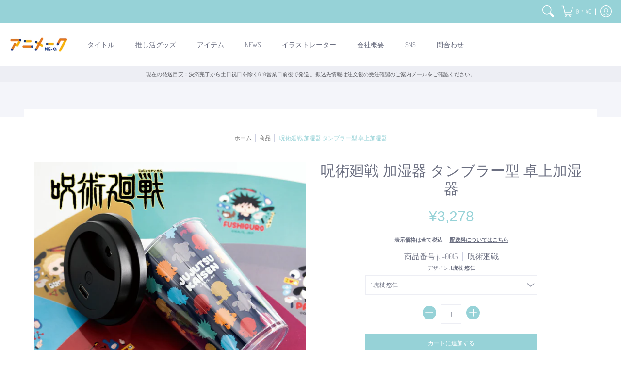

--- FILE ---
content_type: text/html; charset=utf-8
request_url: https://anime-q.jp/products/ju-0015
body_size: 65884
content:
<!doctype html><html lang="ja" class="fonts-loading">
  <head>


<meta charset="utf-8">
<meta http-equiv="X-UA-Compatible" content="IE=edge,chrome=1">
<meta name="viewport" content="width=device-width,initial-scale=1.0,maximum-scale=1"><meta name="description" content="呪術廻戦よりステッカー風デザインのラインとキュートなSDキャラのラインが同時に発売。XperiaやGalaxyなど人気Androidにも対応をした全機種対応スマホケースや場面写を差し替えて遊べるぴくスタが新登場" /><meta name="theme-color" content="#96d2d7">
<title>アニメーク - 呪術廻戦書き起こしグッズ</title><link rel="canonical" href="https://anime-q.jp/products/ju-0015" /><link rel="shortcut icon" href="//anime-q.jp/cdn/shop/files/android-chrome-192x192_32x32.png?v=1662519916" type="image/png"><link rel="preconnect" href="https://cdn.shopify.com" crossorigin>
<link rel="preconnect" href="https://fonts.shopifycdn.com" crossorigin>
<link rel="preconnect" href="https://monorail-edge.shopifysvc.com">


<link rel="dns-prefetch" href="https://productreviews.shopifycdn.com">


<link rel="preload" href="//anime-q.jp/cdn/shop/t/8/assets/styles.min.css?v=118015426288926363691707453866" as="style">





<link rel="preload" as="font" href="//anime-q.jp/cdn/fonts/dosis/dosis_n3.61c0163880234390632533e45352ea5514d01d1c.woff2" type="font/woff2" crossorigin>


<link rel="preload" href="//anime-q.jp/cdn/shop/t/8/assets/script.lazy.js?v=33488904373300388441685067987" as="script">
<link rel="preload" href="//anime-q.jp/cdn/shop/t/8/assets/script.min.js?v=16923596179839864761685067987" as="script"><style>
  	
  
  @font-face {
  font-family: Dosis;
  font-weight: 300;
  font-style: normal;
  font-display: swap;
  src: url("//anime-q.jp/cdn/fonts/dosis/dosis_n3.61c0163880234390632533e45352ea5514d01d1c.woff2") format("woff2"),
       url("//anime-q.jp/cdn/fonts/dosis/dosis_n3.1822e6441575ab9570a7be6faaf3b4c1c576408e.woff") format("woff");
}

  
  :root {
    
    /* DEFAULT COLORS */

	--white:#fff;
    --black:#000;
    --body_font_color:#6b6f81;
    --body_font_color_05:rgba(107, 111, 129, 0.05);
    --body_font_color_25:rgba(107, 111, 129, 0.25);
    --body_font_color_50:rgba(107, 111, 129, 0.5);
    --body_font_color_lighten_15:#9396a5;
    --body_font_color_darken_10:#545765;
    --body_font_hover_color:#000000;
    --headline_font_color:#6b6f81;
    --headline_font_color_00:rgba(107, 111, 129, 0.0);
    --headline_font_color_05:rgba(107, 111, 129, 0.05);
    --headline_font_color_08:rgba(107, 111, 129, 0.08);
    --customer_background_color:#96d2d7;
    --customer_font_color:#ffffff;
    --customer_hover_font_color:#96d2d7;
    --header_background_color:#ffffff;
    --header_font_color:#6b6f81;
    --header_font_color_darken_15:#484b57;
    --header_hover_font_color:#96d2d7;
    --header_hover_font_color_darken_15:#5fbac2;
    --announcement_background_color:#edeef4;
    --announcement_font_color:#5d5e64;
    --announcement_hover_font_color:#ffffff;
    --button_color:#96d2d7;
    --button_color_25:rgba(150, 210, 215, 0.25);
    --button_color_lighten_30:#ffffff;
    --button_color_darken_15:#5fbac2;
    --hover_button_color:#edeef4;
    --line_color:#edeef4;
    --line_color_05:rgba(237, 238, 244, 0.05);
    --line_color_darken_10:#cdd0e1;
    --success_color:#1d8902;
    --error_color:#990000;
    --error_color_00:rgba(153, 0, 0, 0.0);
    --error_color_75:rgba(153, 0, 0, 0.75);
    --section_color_primary:#f4f5fa;
    --section_color_secondary:#f8f8f8;
    --badge_color:#e32e00;
    --badge_background_color:#ffffff;
    --a11ygrey:#767676;
    
    /* DEFAULT FONTS */

    --headline_font:"system_ui", -apple-system, 'Segoe UI', Roboto, 'Helvetica Neue', 'Noto Sans', 'Liberation Sans', Arial, sans-serif, 'Apple Color Emoji', 'Segoe UI Emoji', 'Segoe UI Symbol', 'Noto Color Emoji';
    --headline_font_fallback:-apple-system, 'Segoe UI', Roboto, 'Helvetica Neue', 'Noto Sans', 'Liberation Sans', Arial, sans-serif, 'Apple Color Emoji', 'Segoe UI Emoji', 'Segoe UI Symbol', 'Noto Color Emoji';
    --headline_font_weight:400;
  	--headline_font_weight_bold:700;
  	--headline_font_weight_medium:500;
  	--headline_font_style:normal;

    --body_font:Dosis, sans-serif;
    --body_font_fallback:sans-serif;        
    --body_font_weight:300;
    --body_font_weight_bold:700;
    --body_font_weight_medium:500;
  	--body_font_style:;
    
    /* SHOP PAY */
    
    --payment-terms-background-color: #fff;
    --color-body-text: #6b6f81;
    --color-body: #fff;
    --color-bg: #fff;
    
    /* DEFAULT ICONS */--square_solid: url("data:image/svg+xml,%3Csvg height='16' width='16' viewBox='0 0 24 24' xmlns='http://www.w3.org/2000/svg' version='1.1' xmlns:xlink='http://www.w3.org/1999/xlink' xmlns:svgjs='http://svgjs.com/svgjs'%3E%3Cg%3E%3Crect x='7' y='7' width='10' height='10' fill='%2396d2d7' stroke='%2396d2d7'/%3E%3C/g%3E%3C/svg%3E");
	--square_crossed: url("data:image/svg+xml,%3Csvg height='16' width='16' viewBox='0 0 24 24' xmlns='http://www.w3.org/2000/svg' version='1.1' xmlns:xlink='http://www.w3.org/1999/xlink' xmlns:svgjs='http://svgjs.com/svgjs'%3E%3Cg%3E%3Cpath fill='none' stroke='currentColor' d='M7 16.999L17 6.999'/%3E%3Crect x='7' y='7' width='10' height='10' fill='none' stroke='currentColor'/%3E%3C/g%3E%3C/svg%3E");
    --x_only: url("data:image/svg+xml,%3Csvg height='16' width='16' viewBox='0 0 24 24' xmlns='http://www.w3.org/2000/svg' version='1.1' xmlns:xlink='http://www.w3.org/1999/xlink' xmlns:svgjs='http://svgjs.com/svgjs'%3E%3Cg%3E%3Cpath fill='none' stroke='%2396d2d7' d='M7 16.999L17 6.999' style='stroke-linecap: square;'/%3E%3Cpath fill='none' stroke='%2396d2d7' d='M17 16.999L7 6.999' style='stroke-linecap: square;'/%3E%3Crect x='-110' y='4.058' width='5.57' height='5.57' style='fill: rgb(216, 216, 216); stroke-linecap: square;'/%3E%3C/g%3E%3C/svg%3E");
	--box: url("data:image/svg+xml,%3Csvg height='16' width='16' viewBox='0 0 24 24' xmlns='http://www.w3.org/2000/svg' version='1.1' xmlns:xlink='http://www.w3.org/1999/xlink' xmlns:svgjs='http://svgjs.com/svgjs'%3E%3Cg%3E%3Cpath d='M0.500 0.499 L23.500 0.499 L23.500 23.499 L0.500 23.499 Z' fill='none' stroke='currentColor'/%3E%3C/g%3E%3C/svg%3E");
    --box_check: url("data:image/svg+xml,%3Csvg height='16' width='16' viewBox='0 0 24 24' xmlns='http://www.w3.org/2000/svg' version='1.1' xmlns:xlink='http://www.w3.org/1999/xlink' xmlns:svgjs='http://svgjs.com/svgjs'%3E%3Cg transform='matrix(1,0,0,1,0,0)'%3E%3Cpath d='M18 6.999L11 16.499 6 12.499' fill='none' stroke='%2396d2d7' style='stroke-width: 2px;'%3E%3C/path%3E%3Cpath d='M0.500 0.499 L23.500 0.499 L23.500 23.499 L0.500 23.499 Z' fill='none' stroke='currentColor'/%3E%3C/g%3E%3C/svg%3E");
	--circle: url("data:image/svg+xml,%3Csvg height='16' width='16' viewBox='0 0 24 24' xmlns='http://www.w3.org/2000/svg' version='1.1' xmlns:xlink='http://www.w3.org/1999/xlink' xmlns:svgjs='http://svgjs.com/svgjs'%3E%3Cg%3E%3Cpath d='M0.500 11.999 A11.500 11.500 0 1 0 23.500 11.999 A11.500 11.500 0 1 0 0.500 11.999 Z' fill='none' stroke='currentColor'/%3E%3C/g%3E%3C/svg%3E");
    --circle_check: url("data:image/svg+xml,%3Csvg height='16' width='16' viewBox='0 0 24 24' xmlns='http://www.w3.org/2000/svg' version='1.1' xmlns:xlink='http://www.w3.org/1999/xlink' xmlns:svgjs='http://svgjs.com/svgjs'%3E%3Cg transform='matrix(1,0,0,1,0,0)'%3E%3Cpath d='M18 6.999L11 16.499 6 12.499' fill='none' stroke='%2396d2d7' style='stroke-width: 2px;'%3E%3C/path%3E%3Cpath d='M0.500 11.999 A11.500 11.500 0 1 0 23.500 11.999 A11.500 11.500 0 1 0 0.500 11.999 Z' fill='none' stroke='currentColor'/%3E%3C/g%3E%3C/svg%3E");
    --plus: url("data:image/svg+xml,%3Csvg viewBox='0 0 24 24' xmlns='http://www.w3.org/2000/svg' version='1.1' xmlns:xlink='http://www.w3.org/1999/xlink' xmlns:svgjs='http://svgjs.com/svgjs'%3E%3Cg%3E%3Cpath d='M12 6L12 18' fill='none' stroke='%23ffffff' stroke-linecap='round' stroke-linejoin='round' style='stroke-width: 1.5px;'/%3E%3Cpath d='M18 12L6 12' fill='none' stroke='%23ffffff' stroke-linecap='round' stroke-linejoin='round' style='stroke-width: 1.5px;'/%3E%3C/g%3E%3C/svg%3E");
    --minus: url("data:image/svg+xml,%3Csvg viewBox='0 0 24 24' xmlns='http://www.w3.org/2000/svg' version='1.1' xmlns:xlink='http://www.w3.org/1999/xlink' xmlns:svgjs='http://svgjs.com/svgjs'%3E%3Cg%3E%3Cpath d='M18 12L6 12' fill='none' stroke='%23ffffff' stroke-linecap='round' stroke-linejoin='round' style='stroke-width: 1.5px;'/%3E%3C/g%3E%3C/svg%3E");
    --times_w: url("data:image/svg+xml,%3Csvg viewBox='0 0 24 24' xmlns='http://www.w3.org/2000/svg' version='1.1' xmlns:xlink='http://www.w3.org/1999/xlink' xmlns:svgjs='http://svgjs.com/svgjs'%3E%3Cg%3E%3Cpath d='M 5 5 L 19 19' fill='none' stroke='%23ffffff' stroke-linecap='round' stroke-linejoin='round' stroke-width='3px'/%3E%3Cpath d='M 19 5 L 5 19' fill='none' stroke='%23ffffff' stroke-linecap='round' stroke-linejoin='round' stroke-width='3px'/%3E%3C/g%3E%3C/svg%3E");
    --times_r: url("data:image/svg+xml,%3Csvg viewBox='0 0 24 24' xmlns='http://www.w3.org/2000/svg' version='1.1' xmlns:xlink='http://www.w3.org/1999/xlink' xmlns:svgjs='http://svgjs.com/svgjs'%3E%3Cg%3E%3Cpath d='M 5 5 L 19 19' fill='none' stroke='%23990000' stroke-linecap='round' stroke-linejoin='round' stroke-width='3px'/%3E%3Cpath d='M 19 5 L 5 19' fill='none' stroke='%23990000' stroke-linecap='round' stroke-linejoin='round' stroke-width='3px'/%3E%3C/g%3E%3C/svg%3E");
    --times_g: url("data:image/svg+xml,%3Csvg viewBox='0 0 24 24' xmlns='http://www.w3.org/2000/svg' version='1.1' xmlns:xlink='http://www.w3.org/1999/xlink' xmlns:svgjs='http://svgjs.com/svgjs'%3E%3Cg%3E%3Cpath d='M 5 5 L 19 19' fill='none' stroke='%23cdd0e1' stroke-linecap='round' stroke-linejoin='round' stroke-width='3px'/%3E%3Cpath d='M 19 5 L 5 19' fill='none' stroke='%23cdd0e1' stroke-linecap='round' stroke-linejoin='round' stroke-width='3px'/%3E%3C/g%3E%3C/svg%3E");
    --open_plus: url("data:image/svg+xml,%3Csvg height='18' width='18' viewBox='0 0 24 24' xmlns='http://www.w3.org/2000/svg' version='1.1' xmlns:xlink='http://www.w3.org/1999/xlink' xmlns:svgjs='http://svgjs.com/svgjs'%3E%3Cg%3E%3Cpath d='M12 6L12 18' fill='none' stroke='%23ffffff' stroke-linecap='round' stroke-linejoin='round' style='stroke-width: 2.5px;'/%3E%3Cpath d='M18 12L6 12' fill='none' stroke='%23ffffff' stroke-linecap='round' stroke-linejoin='round' style='stroke-width: 2.5px;'/%3E%3C/g%3E%3C/svg%3E");
    --open_minus: url("data:image/svg+xml,%3Csvg height='18' width='18' viewBox='0 0 24 24' xmlns='http://www.w3.org/2000/svg' version='1.1' xmlns:xlink='http://www.w3.org/1999/xlink' xmlns:svgjs='http://svgjs.com/svgjs'%3E%3Cg%3E%3Cpath d='M18 12L6 12' fill='none' stroke='%23ffffff' stroke-linecap='round' stroke-linejoin='round' style='stroke-width: 2.5px;'/%3E%3C/g%3E%3C/svg%3E");
    --open_plus_header: url("data:image/svg+xml,%3Csvg height='18' width='18' viewBox='0 0 24 24' xmlns='http://www.w3.org/2000/svg' version='1.1' xmlns:xlink='http://www.w3.org/1999/xlink' xmlns:svgjs='http://svgjs.com/svgjs'%3E%3Cg%3E%3Cpath d='M12 6L12 18' fill='none' stroke='%23ffffff' stroke-linecap='round' stroke-linejoin='round' style='stroke-width: 2.5px;'/%3E%3Cpath d='M18 12L6 12' fill='none' stroke='%23ffffff' stroke-linecap='round' stroke-linejoin='round' style='stroke-width: 2.5px;'/%3E%3C/g%3E%3C/svg%3E");
    --open_minus_header: url("data:image/svg+xml,%3Csvg height='18' width='18' viewBox='0 0 24 24' xmlns='http://www.w3.org/2000/svg' version='1.1' xmlns:xlink='http://www.w3.org/1999/xlink' xmlns:svgjs='http://svgjs.com/svgjs'%3E%3Cg%3E%3Cpath d='M18 12L6 12' fill='none' stroke='%23ffffff' stroke-linecap='round' stroke-linejoin='round' style='stroke-width: 2.5px;'/%3E%3C/g%3E%3C/svg%3E");
    --open_plus_rev: url("data:image/svg+xml,%3Csvg height='18' width='18' viewBox='0 0 24 24' xmlns='http://www.w3.org/2000/svg' version='1.1' xmlns:xlink='http://www.w3.org/1999/xlink' xmlns:svgjs='http://svgjs.com/svgjs'%3E%3Cg%3E%3Cpath d='M12 6L12 18' fill='none' stroke='%2396d2d7' stroke-linecap='round' stroke-linejoin='round' style='stroke-width: 2.5px;'/%3E%3Cpath d='M18 12L6 12' fill='none' stroke='%2396d2d7' stroke-linecap='round' stroke-linejoin='round' style='stroke-width: 2.5px;'/%3E%3C/g%3E%3C/svg%3E");
    --open_minus_rev_a: url("data:image/svg+xml,%3Csvg height='18' width='18' viewBox='0 0 24 24' xmlns='http://www.w3.org/2000/svg' version='1.1' xmlns:xlink='http://www.w3.org/1999/xlink' xmlns:svgjs='http://svgjs.com/svgjs'%3E%3Cg%3E%3Cpath d='M 0.75 12.016 C 0.75 20.677 10.125 26.089 17.625 21.759 C 21.105 19.749 23.25 16.036 23.25 12.016 C 23.25 3.356 13.875 -2.056 6.375 2.274 C 2.895 4.284 0.75 7.997 0.75 12.016 Z' fill='%23ffffff' stroke='%2396d2d7' style='stroke-width: 1.5px;'/%3E%3Cpath d='M18 12L6 12' fill='none' stroke='%2396d2d7' stroke-linecap='round' stroke-linejoin='round' style='stroke-width: 2.5px;'/%3E%3C/g%3E%3C/svg%3E");
    --open_minus_rev_b: url("data:image/svg+xml,%3Csvg height='18' width='18' viewBox='0 0 24 24' xmlns='http://www.w3.org/2000/svg' version='1.1' xmlns:xlink='http://www.w3.org/1999/xlink' xmlns:svgjs='http://svgjs.com/svgjs'%3E%3Cg%3E%3Cpath d='M18 12L6 12' fill='none' stroke='%2396d2d7' stroke-linecap='round' stroke-linejoin='round' style='stroke-width: 2.5px;'/%3E%3C/g%3E%3C/svg%3E");
    --arrow_down: url("data:image/svg+xml,%3Csvg height='20' width='20' viewBox='0 0 24 24' xmlns='http://www.w3.org/2000/svg' version='1.1' xmlns:xlink='http://www.w3.org/1999/xlink' xmlns:svgjs='http://svgjs.com/svgjs'%3E%3Cg%3E%3Cpath d='M 4 8.5 L 12 15.5 C 12 15.5 12 15.5 12 15.5 L 20.03 8.521' fill='none' stroke='%23ffffff' stroke-linecap='round' stroke-linejoin='round' stroke-width='6px'/%3E%3Cpath d='M 4 8.5 L 11.985 15.487 C 11.985 15.487 11.985 15.487 11.985 15.487 L 20 8.521' fill='none' stroke='%239396a5' stroke-linecap='round' stroke-linejoin='round' stroke-width='2px'/%3E%3C/g%3E%3C/svg%3E");
    --bell: url("data:image/svg+xml,%3Csvg height='14' width='14' viewBox='0 0 24 24' xmlns='http://www.w3.org/2000/svg' version='1.1' xmlns:xlink='http://www.w3.org/1999/xlink' xmlns:svgjs='http://svgjs.com/svgjs'%3E%3Cg%3E%3Cpath d='M18.5,19.5V15a6.5,6.5,0,0,0-4-6,2.5,2.5,0,0,0-5,0,6.5,6.5,0,0,0-4,6v4.5a2,2,0,0,1-2,2h17A2,2,0,0,1,18.5,19.5Z' fill='none' stroke='%23990000' stroke-linecap='round' stroke-linejoin='round'%3E%3C/path%3E%3Cpath d='M14,21.5a2,2,0,1,1-4,0' fill='none' stroke='%23990000' stroke-linecap='round' stroke-linejoin='round'%3E%3C/path%3E%3Cpath d='M3.5,9A5.5,5.5,0,0,1,9,3.5' fill='none' stroke='%23990000' stroke-linecap='round' stroke-linejoin='round'%3E%3C/path%3E%3Cpath d='M.5,9A8.5,8.5,0,0,1,9,.5' fill='none' stroke='%23990000' stroke-linecap='round' stroke-linejoin='round'%3E%3C/path%3E%3Cpath d='M20.5,9A5.5,5.5,0,0,0,15,3.5' fill='none' stroke='%23990000' stroke-linecap='round' stroke-linejoin='round'%3E%3C/path%3E%3Cpath d='M23.5,9A8.5,8.5,0,0,0,15,.5' fill='none' stroke='%23990000' stroke-linecap='round' stroke-linejoin='round'/%3E%3C/g%3E%3C/svg%3E");
        
    /* DEFAULT SIZES */
  
	--base:14px;
    --xx_small:calc(var(--base) * 0.75);	/* p  / 12 */
    --x_small:calc(var(--base) * 0.875);	/* h6 / 14 */
    --small:var(--base);					/* h5 / 16 */
    --medium:calc(var(--base) * 1.125);		/* h4 / 18 */
    --large:calc(var(--base) * 1.625);		/* h3 / 26 */
    --x_large:calc(var(--base) * 2.125);	/* h2 / 34 */
    --xx_large:calc(var(--base) * 3);		/* h1 / 48 */

    --master_spacing:20px;
    --swatches:36px;

  }.badge {
    height:42px;
    padding:6px;
    width:42px;
  }
  
  .placeholder-svg-background {background-image:url('data:image/svg+xml,%3Csvg xmlns=%22http://www.w3.org/2000/svg%22 viewBox=%220 0 1052 400%22%3E%3Cpath d=%22M103 177.9c0-.3-.2-.5-.4-.7-.2-.2-.5-.2-.8-.2l-13.4 3.1c-.3.1-.6.3-.7.6l-.7 2c-.7 1.9-2.6 2.6-3.6 2.9-1.2.3-2.5.6-3.8.9-6.3 1.5-14.1 3.3-21.4 6.6-6.8-6.3-12.7-11.1-15.7-13.5-.5-.4-1.2-.6-1.8-.5-.6.1-1.1.4-1.5.8-.5.3-2.1 1.5-2.8 3.7-2.9 9.4 1.8 15.3 7 19.9-4.9 5.5-8.1 12.9-8.1 22.9 0 36.1 20.1 42.8 33.4 47.3 8.1 2.7 12.7 4.5 12.7 9.6 0 5.4-5.4 7.2-12.8 9.7-14.1 4.7-33.3 11.1-33.3 47.2 0 10.2 3.3 17.7 8.4 23.2-5.3 4.6-10.2 10.6-7.3 20.1.7 2.2 2.2 3.3 2.8 3.7.4.4.9.7 1.5.8h.3c.5 0 1.1-.2 1.5-.5 3.1-2.4 9.2-7.4 16.1-13.9 7.2 3.2 14.9 5 21 6.4 1.4.3 2.6.6 3.8.9 1.1.3 2.9 1 3.6 2.9l.7 2c.1.3.4.6.7.6l13.4 3.1h.2c.2 0 .4-.1.6-.2.2-.2.4-.4.4-.7 6.9-50.3.2-77.3-3.8-93.4-1.3-5.3-2.3-9.2-2.3-12.1s.9-6.8 2.3-12.1c4.1-15.9 10.7-42.8 3.8-93.1zm-64.8 6.4c.5-1.8 2-2.6 2-2.7l.3-.3c.1-.1.2-.2.3-.2.1 0 .2 0 .3.1 2.8 2.3 8.5 6.8 15 12.8-4.2 2.1-8.1 4.7-11.5 8-6.5-5.7-8.4-11-6.4-17.7zm3 201.6c-.1.1-.3.1-.3.1-.1 0-.2 0-.3-.2l-.3-.3s-1.5-.9-2-2.7c-2.1-6.9-.1-12.1 6.8-18.1 3.4 3.3 7.4 5.8 11.6 7.9-6.8 6.3-12.5 11-15.5 13.3zM95 283.3c0 3.2 1 7.1 2.3 12.6 3.9 15.8 10.5 42.3 3.9 91.5l-11.8-2.7-.5-1.5c-.7-2-2.6-3.5-5-4.2-1.2-.3-2.5-.6-3.9-.9-16-3.7-42.8-10-42.8-37.9 0-34.6 18.5-40.8 32-45.3 7.6-2.5 14.2-4.7 14.2-11.6 0-6.8-6.5-8.9-14.1-11.5-13.5-4.5-32.1-10.7-32.1-45.4 0-27.9 26.8-34.2 42.8-37.9 1.4-.3 2.7-.6 3.9-.9 2.5-.6 4.3-2.1 5-4.2l.5-1.5 11.8-2.7c6.6 49.3 0 75.7-3.9 91.5-1.3 5.5-2.3 9.4-2.3 12.6z%22/%3E%3Cpath d=%22M96 372c-1.6 0-2.5 2.8-2.5 5.6s.8 5.6 2.5 5.6 2.5-2.8 2.5-5.6-.9-5.6-2.5-5.6zm0 10.2c-.6 0-1.5-1.8-1.5-4.6s.9-4.6 1.5-4.6 1.5 1.8 1.5 4.6-.9 4.6-1.5 4.6zm0-187.5c1.6 0 2.5-2.8 2.5-5.6s-.8-5.6-2.5-5.6-2.5 2.8-2.5 5.6c0 2.9.9 5.6 2.5 5.6zm0-10.1c.6 0 1.5 1.8 1.5 4.6s-.9 4.6-1.5 4.6-1.5-1.8-1.5-4.6.9-4.6 1.5-4.6zM83.5 296.7c-18.6.8-43.3 5.7-43.3 40.1 0 10.6 3.2 19 9.4 24.8 5 4.7 14.3 9.9 31 9.9 1.8 0 3.6-.1 5.6-.2 6.5-.4 11.9-4.9 13.4-11.1 1.6-6.5 6.1-29.8-4.5-56-1.9-4.7-6.6-7.6-11.6-7.5zm-42.3 40.1c0-33.2 23.8-38.2 41.9-39-.1.2-.2.3-.2.6.2 4.8.4 9.3.6 13.7-.1 23.6-15.1 33.9-28.4 43-2 1.4-3.9 2.6-5.7 4-.2.2-.4.4-.4.6-5.2-5.6-7.8-13.3-7.8-22.9zm8.9 24c.2 0 .3-.1.4-.2 1.8-1.3 3.6-2.6 5.6-3.9 10.8-7.4 23.8-16.3 28-33.3.4 5.8.8 11.1 1.1 15.7-4.8 8.6-12.2 17.7-22.6 27.8-.3.2-.3.6-.3.9-4.5-1.5-8.7-3.7-12.2-6.9.1-.1.1-.1 0-.1zm36 9.5c-5.5.4-14 .3-22-2 9.5-9.3 16.5-17.8 21.4-25.8 1.4 16.4 2.6 26.8 2.6 26.9 0 .2.1.4.2.5-.7.3-1.4.4-2.2.4zm12.5-10.4c-1.1 4.5-4.3 7.9-8.5 9.5v-.2c0-.1-1.4-11.8-2.9-30-.6-7.5-1.3-16.7-1.8-27.3v-.6c0-.1 0-.2-.1-.2-.2-4.1-.4-8.4-.5-12.9 0-.2-.1-.3-.2-.5 4.1.3 7.8 2.9 9.4 6.8 10.7 25.9 6.2 49 4.6 55.4zm1-153c-1.6-6.2-7-10.7-13.4-11.1-20.3-1.3-31.1 4.6-36.6 9.7-6.2 5.8-9.4 14.2-9.4 24.8 0 34.3 24.7 39.3 43.3 40.1h.5c4.8 0 9.3-3 11.1-7.5 10.6-26.2 6.1-49.5 4.5-56zM81 196.6c1.9 0 3.6.1 5.1.2.8.1 1.6.2 2.4.4-.2.2-.3.4-.3.6 0 .1-1.2 10.5-2.6 26.9-4.9-8.1-12-16.5-21.4-25.8-.1-.1-.1-.1-.2-.1 5.8-1.7 11.9-2.2 17-2.2zm-39.8 33.7c0-9.6 2.6-17.3 7.8-22.8 0 .3.1.6.4.8 1.7 1.3 3.5 2.5 5.4 3.8 13.6 9.4 29.1 20.1 28.1 45.6-.2 4.2-.2 7.3-.3 11.2 0 .2.1.3.1.5-18.1-.9-41.5-6.1-41.5-39.1zm43.2 39.1c.1-.1.2-.3.2-.5 0-3.9.1-7 .3-11.2 1-26.6-15.6-38.1-29-47.3-1.9-1.3-3.6-2.5-5.3-3.7-.2-.1-.4-.2-.6-.2l.2-.2c3.5-3.3 7.8-5.5 12.3-7-.2.4-.1.8.2 1.1 10.4 10.2 17.8 19.3 22.7 28.1 3 5.4 4.7 10.3 5.1 14.6.6 7.1 1.2 13 2 20.4 0 .4.4.8.8.8-1.9 3-5.3 4.9-8.9 5.1zm10-7.5c-.7-6.8-1.3-12.5-1.9-19.1-.4-4.5-2.2-9.6-5.2-15.1 1.4-18 2.8-29.6 2.8-29.7v-.3c4.2 1.6 7.4 5 8.5 9.5 1.6 6.3 6 29.1-4.2 54.7zM204.6 71.5c16 0 29.1-13 29.1-29.1s-13-29.1-29.1-29.1-29.1 13-29.1 29.1 13.1 29.1 29.1 29.1zm0-57.1c15.5 0 28.1 12.6 28.1 28.1 0 15.5-12.6 28.1-28.1 28.1S176.5 58 176.5 42.5c0-15.5 12.6-28.1 28.1-28.1z%22/%3E%3Cpath d=%22M227.5 42.7c0 .3.2.5.5.5h3.1c.3 0 .5-.2.5-.5s-.2-.5-.5-.5H228c-.3 0-.5.3-.5.5zm-49.4.5h3.1c.3 0 .5-.2.5-.5s-.2-.5-.5-.5h-3.1c-.3 0-.5.2-.5.5s.2.5.5.5zm26.2 22.2c-.3 0-.5.2-.5.5V69c0 .3.2.5.5.5s.5-.2.5-.5v-3.1c0-.3-.2-.5-.5-.5zm0-45.9c.3 0 .5-.2.5-.5v-3.1c0-.3-.2-.5-.5-.5s-.5.2-.5.5V19c0 .3.2.5.5.5zm12.4 42.9c-.1-.2-.4-.3-.7-.2-.2.1-.3.4-.2.7l1.6 2.7c.1.2.3.2.4.2.1 0 .2 0 .2-.1.2-.1.3-.4.2-.7l-1.5-2.6zm-24.2-39.9c.1.2.3.2.4.2.1 0 .2 0 .2-.1.2-.1.3-.4.2-.7l-1.6-2.7c-.1-.2-.4-.3-.7-.2-.2.1-.3.4-.2.7l1.7 2.8zm-8.3 31.1l-2.8 1.6c-.2.1-.3.4-.2.7.1.2.3.2.4.2.1 0 .2 0 .2-.1l2.8-1.6c.2-.1.3-.4.2-.7 0-.1-.4-.2-.6-.1zm40.6-22.3c.1 0 .2 0 .2-.1l2.8-1.6c.2-.1.3-.4.2-.7-.1-.2-.4-.3-.7-.2l-2.8 1.6c-.2.1-.3.4-.2.7.1.2.3.3.5.3zm3 24l-2.8-1.6c-.2-.1-.5-.1-.7.2-.1.2-.1.5.2.7l2.8 1.6c.1 0 .2.1.2.1.2 0 .3-.1.4-.2.2-.4.2-.7-.1-.8zm-46.4-25.7l2.8 1.6c.1 0 .2.1.2.1.2 0 .3-.1.4-.2.1-.2.1-.5-.2-.7l-2.8-1.6c-.2-.1-.5-.1-.7.2s.1.5.3.6zm11.8 32.6c-.2-.1-.5-.1-.7.2l-1.6 2.8c-.1.2-.1.5.2.7.1 0 .2.1.2.1.2 0 .3-.1.4-.2l1.6-2.8c.2-.4.1-.7-.1-.8zM216 22.7c.1 0 .2.1.2.1.2 0 .3-.1.4-.2l1.6-2.8c.1-.2.1-.5-.2-.7-.2-.1-.5-.1-.7.2l-1.6 2.8c0 .1.1.4.3.6zm-12.9 19.1s.1 0 .1.1c-.1.2-.1.5-.1.7l1.4 11.2c.1 1.1.4 2.2.9 3.2l.9 1.9c.1.2.3.3.5.3h.1c.2 0 .4-.2.4-.4l.3-2.1c.2-1.1.2-2.4.1-3.6l-1.2-10h13.2c2 0 4 0 5.9-.5.2-.1.4-.1.4-.4 0-.2-.2-.4-.4-.4-1.9-.5-3.9-.7-5.9-.7h-14c-.3-.3-.7-.4-1.2-.3-.3 0-.5.1-.7.3 0 0 0-.1-.1-.1l-18.1-14.8c-.2-.2-.5-.1-.7.1-.2.2-.1.5.1.7l18.1 14.8zm16.5.4c1.1 0 2.2-.2 3.3 0-1.1.2-2.2 0-3.3 0h-13.4 13.4z%22/%3E%3Cpath d=%22M211.3 38.3c.3 0 .5-.2.5-.5V27c0-.3-.2-.5-.5-.5s-.5.2-.5.5v10.9c0 .2.2.4.5.4zm-3-2.1c.3 0 .5-.2.5-.5v-6.5c0-.3-.2-.5-.5-.5s-.5.2-.5.5v6.5c0 .2.2.5.5.5zm-57.7-2h5.9c.3 0 .5-.2.5-.5s-.2-.5-.5-.5h-5.9c-.3 0-.5.2-.5.5s.2.5.5.5zm-8.1 5h2.4c.3 0 .5-.2.5-.5s-.2-.5-.5-.5h-2.4c-.3 0-.5.2-.5.5s.3.5.5.5zm13.1 4.5c0 .3.2.5.5.5h2.8c.3 0 .5-.2.5-.5s-.2-.5-.5-.5h-2.8c-.2 0-.5.3-.5.5zm-13.8 6.5h4c.3 0 .5-.2.5-.5s-.2-.5-.5-.5h-4c-.3 0-.5.2-.5.5s.2.5.5.5zm6.9 0h1.5c.3 0 .5-.2.5-.5s-.2-.5-.5-.5h-1.5c-.3 0-.5.2-.5.5s.3.5.5.5zm-34.9-16h5.9c.3 0 .5-.2.5-.5s-.2-.5-.5-.5h-5.9c-.3 0-.5.2-.5.5s.2.5.5.5zm-6.4 0h2.1c.3 0 .5-.2.5-.5s-.2-.5-.5-.5h-2.1c-.3 0-.5.2-.5.5s.3.5.5.5zm-11.3 0h5.3c.3 0 .5-.2.5-.5s-.2-.5-.5-.5h-5.3c-.3 0-.5.2-.5.5s.2.5.5.5zm20.4 9.5c0 .3.2.5.5.5h7.7c.3 0 .5-.2.5-.5s-.2-.5-.5-.5H117c-.3 0-.5.3-.5.5zm-4.8.5h2c.3 0 .5-.2.5-.5s-.2-.5-.5-.5h-2c-.3 0-.5.2-.5.5s.3.5.5.5zm-11.8 5.5c0 .3.2.5.5.5h5.5c.3 0 .5-.2.5-.5s-.2-.5-.5-.5h-5.5c-.3 0-.5.3-.5.5zM83.3 34.2h5.1c.3 0 .5-.2.5-.5s-.2-.5-.5-.5h-5.1c-.3 0-.5.2-.5.5s.3.5.5.5zm9 4h4.1c.3 0 .5-.2.5-.5s-.2-.5-.5-.5h-4.1c-.3 0-.5.2-.5.5s.3.5.5.5zm-9.5 1h2.4c.3 0 .5-.2.5-.5s-.2-.5-.5-.5h-2.4c-.3 0-.5.2-.5.5s.2.5.5.5zm-9.2-1h4.1c.3 0 .5-.2.5-.5s-.2-.5-.5-.5h-4.1c-.3 0-.5.2-.5.5s.2.5.5.5zm14 11.5c0 .3.2.5.5.5h1.5c.3 0 .5-.2.5-.5s-.2-.5-.5-.5h-1.5c-.3 0-.5.3-.5.5z%22/%3E%3Cpath d=%22M54.8 56.8v-.3c0-.1-.2-.3-.2-.3h5.2v1.5c0 1.3 1 2.5 2.3 2.5h6.7c1.3 0 2-1.2 2-2.5v-1.4h57v1.3c0 1.3 1.2 2.5 2.5 2.5h6.7c1.3 0 2.8-1.2 2.8-2.5v-1.5h28.5c.5 3 3.1 6 6.4 6h3.3c5.3 7 13.5 12.1 22.9 13.2.4 1.7 1.9 3 3.7 3s3.4-1.4 3.7-3.1c9.5-1.1 17.7-6 23-13.4.2.1.3.3.5.3h3.4c2.8 0 5.2-2 6.1-5H283l79.2.1c2.2 0 4.4-.6 6.3-1.8 4.5-3 10-7.5 10-12.6s-5.4-9.7-10-12.6c-1.9-1.2-4-1.8-6.3-1.8l-120.5.1c-.5-3.1-3.1-5.4-6.4-5.4h-3.8c-.1 0-.2-.1-.3-.1-6-8.2-15.7-13.5-26.7-13.5-10.9 0-20.6 5.6-26.6 13.6h-3.3c-2.8 0-5.2 2-6.1 4h-28.8V26c0-1.3-1.4-2.8-2.8-2.8h-6.7c-1.3 0-2.5 1.4-2.5 2.8v1.3h-57V26c0-1.3-.6-2.8-2-2.8H62c-1.3 0-2.3 1.4-2.3 2.8v1.2h-5V27c0-3.3-2.8-5.7-6.1-5.7H31.2c-3.3 0-6.4 2.4-6.4 5.7v29.8c0 3.3 3.1 5.5 6.4 5.5h17.5c3.3-.1 6.1-2.3 6.1-5.5zm149.8 20.4c-1.2 0-2.3-.8-2.7-1.9.9.1 1.8.1 2.7.1s1.8 0 2.7-.1c-.4 1.1-1.4 1.9-2.7 1.9zM367.4 32c3.4 2.2 9.1 6.6 9.1 11 0 2.8-2.3 5.4-4.8 7.6-.1-.1-.2-.4-.4-.4h-7.1c-.3 0-.5.2-.5.5s.2.5.5.5h6.6c-1.2 1-2.3 1.9-3.3 2.6-1.5 1-3.3 1.6-5.2 1.6l-120.4.1V35.2h2.7c.3 0 .5-.2.5-.5s-.2-.5-.5-.5h-2.7v-3.7h120.4c1.7 0 3.5.5 5.1 1.5zm-132-6.8c2.5 0 4.4 1.8 4.4 4.2v25.9c0 2.5-2 4.8-4.4 4.8h-2.8c3.2-5 5-11.1 5-17.5s-1.8-12.5-5-17.5h2.8zm-30.8-13.7c17.1 0 31 13.9 31 31s-13.9 31-31 31-31-13.9-31-31 13.9-31 31-31zm-30 13.7h2c-3.2 5-5 11.1-5 17.5s1.8 12.5 5 17.5h-2c-2.5 0-4.9-2.4-4.9-4.8V29.5c.1-2.5 2.5-4.3 4.9-4.3zm-6.8 4v20h-2.3c-.3 0-.5.2-.5.5s.2.5.5.5h2.3v4h-28v-25h28zm-30 28.6c0 .2-.2.4-.4.4h-7.1c-.2 0-.4-.2-.4-.4V25.7c0-.2.2-.4.4-.4h7.1c.2 0 .4.2.4.4v32.1zm-10-28.4v7.9h-4.1c-.3 0-.5.2-.5.5s.2.5.5.5h4.1v16.1h-57v-25h57zm-58 28.4c0 .2-.2.4-.4.4h-7.1c-.2 0-.4-.2-.4-.4V25.7c0-.2.2-.4.4-.4h7.1c.2 0 .4.2.4.4v32.1zm-10-3.6H49c-1.9 0-3.2-1.4-3.2-3.2v-5.6c0-.1-.2-.1-.2-.1h7.2v2.6c0 .6.4 1 1 1s1-.4 1-1v-12c0-.6-.4-1-1-1s-1 .4-1 1v2.3h-7v-5.5c0-1.8 1.4-3.5 3.2-3.5h10.8v25zm-16-21.5v5.5h-13V27.4c0-.7.5-1.1 1.2-1.1h15.9c.7 0 1.3 0 1.3 1H49c-3-.1-5.2 2.5-5.2 5.4zm-13.4 7.5h22.4v3H30.4c-.4 0-.6-.6-.6-1v-.8c0-.3.2-1.2.6-1.2zm.4 5h12.9s.1 0 .1.1V51c0 3 2.3 5.2 5.2 5.2h.2c0 1-.6 1-1.3 1H32c-.7 0-1.2-.1-1.2-.9V45.2zm-4 11.6V27c0-2.2 2.2-3.7 4.4-3.7h17.5c2.2 0 4.1 1.6 4.1 3.7v.3h-2.6c0-1-1.1-2-2.3-2H32c-1.3 0-2.2.8-2.2 2.1v11.5c-1 .3-2 1.4-2 2.6v.8c0 1.3 1 2.3 2 2.6v11.5c0 1.3.9 1.9 2.2 1.9h15.9c1.3 0 2.3-1 2.3-2h2.4s.1.2.1.3v.3c0 2.2-1.9 3.5-4.1 3.5H31.2c-2.2-.2-4.4-1.5-4.4-3.6z%22/%3E%3Cpath d=%22M246.9 51.2h5.9c.3 0 .5-.2.5-.5s-.2-.5-.5-.5h-5.9c-.3 0-.5.2-.5.5s.2.5.5.5zm25.5 0h3.9c.3 0 .5-.2.5-.5s-.2-.5-.5-.5h-3.9c-.3 0-.5.2-.5.5s.3.5.5.5zm5.8-4.5c0 .3.2.5.5.5h2.4c.3 0 .5-.2.5-.5s-.2-.5-.5-.5h-2.4c-.2 0-.5.3-.5.5zm-22.4-5.5h5.3c.3 0 .5-.2.5-.5s-.2-.5-.5-.5h-5.3c-.3 0-.5.2-.5.5s.3.5.5.5zm16.4-.5c0 .3.2.5.5.5h7.2c.3 0 .5-.2.5-.5s-.2-.5-.5-.5h-7.2c-.3 0-.5.3-.5.5zm38.3-5.5h5.9c.3 0 .5-.2.5-.5s-.2-.5-.5-.5h-5.9c-.3 0-.5.2-.5.5s.3.5.5.5zm47.9 16h2.3c.3 0 .5-.2.5-.5s-.2-.5-.5-.5h-2.3c-.3 0-.5.2-.5.5s.2.5.5.5zm-7.9-5h-2.4c-.3 0-.5.2-.5.5s.2.5.5.5h2.4c.3 0 .5-.2.5-.5s-.2-.5-.5-.5zm13.1-5h4.1c.3 0 .5-.2.5-.5s-.2-.5-.5-.5h-4.1c-.3 0-.5.2-.5.5s.2.5.5.5zm-4.1-6h1.5c.3 0 .5-.2.5-.5s-.2-.5-.5-.5h-1.5c-.3 0-.5.2-.5.5s.2.5.5.5zm-14.6 0h8.9c.3 0 .5-.2.5-.5s-.2-.5-.5-.5h-8.9c-.3 0-.5.2-.5.5s.2.5.5.5zm-11.7 0h2.8c.3 0 .5-.2.5-.5s-.2-.5-.5-.5h-2.8c-.3 0-.5.2-.5.5s.2.5.5.5zm-52.6 15.5c0 .3.2.5.5.5h2.3c.3 0 .5-.2.5-.5s-.2-.5-.5-.5h-2.3c-.3 0-.5.3-.5.5zm34.8 0c0 .3.2.5.5.5h2.3c.3 0 .5-.2.5-.5s-.2-.5-.5-.5h-2.3c-.3 0-.5.3-.5.5zm-17-4c0 .3.2.5.5.5h2.3c.3 0 .5-.2.5-.5s-.2-.5-.5-.5h-2.3c-.3 0-.5.3-.5.5zm-2.6-5.5h4.5c.3 0 .5-.2.5-.5s-.2-.5-.5-.5h-4.5c-.3 0-.5.2-.5.5s.3.5.5.5zm41.5 9H335c-.3 0-.5.2-.5.5s.2.5.5.5h2.3c.3 0 .5-.2.5-.5s-.2-.5-.5-.5zm-2.3-3.5c0-.3-.2-.5-.5-.5h-2.4c-.3 0-.5.2-.5.5s.2.5.5.5h2.4c.3 0 .5-.2.5-.5zm-5.9-5.5h4.5c.3 0 .5-.2.5-.5s-.2-.5-.5-.5h-4.5c-.3 0-.5.2-.5.5s.2.5.5.5zm-38.9 5c1.7 0 3.2-1.4 3.2-3.2s-1.4-3.2-3.2-3.2-3.2 1.5-3.2 3.2 1.4 3.2 3.2 3.2zm0-4.4c.6 0 1.2.5 1.2 1.2s-.5 1.2-1.2 1.2-1.2-.6-1.2-1.2.5-1.2 1.2-1.2zm16.1 4.4c1.7 0 3.2-1.4 3.2-3.2s-1.4-3.2-3.2-3.2-3.2 1.4-3.2 3.2 1.5 3.2 3.2 3.2zm0-4.4c.6 0 1.2.5 1.2 1.2s-.5 1.2-1.2 1.2-1.2-.5-1.2-1.2.6-1.2 1.2-1.2zm16.2 4.4c1.7 0 3.2-1.4 3.2-3.2s-1.4-3.2-3.2-3.2-3.2 1.4-3.2 3.2 1.4 3.2 3.2 3.2zm0-4.4c.6 0 1.2.5 1.2 1.2s-.5 1.2-1.2 1.2c-.6 0-1.2-.5-1.2-1.2s.5-1.2 1.2-1.2zm13 1.2c0 1.7 1.4 3.2 3.2 3.2s3.2-1.4 3.2-3.2-1.4-3.2-3.2-3.2-3.2 1.5-3.2 3.2zm3.1-1.2c.6 0 1.2.5 1.2 1.2s-.5 1.2-1.2 1.2c-.6 0-1.2-.5-1.2-1.2s.6-1.2 1.2-1.2zM76.4 43.7c0 .3.2.5.5.5h4.7c.3 0 .5-.2.5-.5s-.2-.5-.5-.5h-4.7c-.2 0-.5.3-.5.5zm196.1-8.5h2.9c.3 0 .5-.2.5-.5s-.2-.5-.5-.5h-2.9c-.3 0-.5.2-.5.5s.3.5.5.5zm-66.5 280c-.2-.2-.5-.2-.7-.1-.2.2-.2.5-.1.7 1 1.2 2.1 2.3 3.2 3.3.1.1.2.1.3.1.1 0 .3-.1.4-.2.2-.2.2-.5 0-.7-1-.9-2.1-1.9-3.1-3.1zm59.6-21.8c0-5.2-1.1-10.2-3.3-14.8-.1-.2-.4-.4-.7-.2-.2.1-.4.4-.2.7 2.2 4.5 3.2 9.3 3.2 14.4 0 18.4-15 33.3-33.3 33.3-7.1 0-13.8-2.2-19.5-6.3-.2-.2-.5-.1-.7.1-.2.2-.1.5.1.7 5.9 4.2 12.8 6.5 20.1 6.5 18.9 0 34.3-15.4 34.3-34.4zm-6.9-18.9c.1.1.3.2.4.2.1 0 .2 0 .3-.1.2-.2.3-.5.1-.7-1-1.4-2-2.7-3.2-4-.2-.2-.5-.2-.7 0-.2.2-.2.5 0 .7 1.1 1.3 2.2 2.6 3.1 3.9zm-12.6-10.9c2.3 1.1 4.4 2.5 6.3 4.1.1.1.2.1.3.1.1 0 .3-.1.4-.2.2-.2.1-.5-.1-.7-2-1.7-4.2-3.1-6.5-4.2-.2-.1-.5 0-.7.2-.1.2 0 .5.3.7zm-48.2 29.8c0-18.4 15-33.3 33.3-33.3 3.2 0 6.5.5 9.5 1.4.3.1.5-.1.6-.3.1-.3-.1-.5-.3-.6-3.2-.9-6.5-1.4-9.8-1.4-18.9 0-34.3 15.4-34.3 34.3 0 2.1.2 4.3.6 6.3 0 .2.3.4.5.4h.1c.3-.1.5-.3.4-.6-.4-2-.6-4.1-.6-6.2zm1.6 10c-.1-.3-.4-.4-.6-.3-.3.1-.4.4-.3.6.7 2.3 1.7 4.6 2.9 6.7.1.2.3.3.4.3.1 0 .2 0 .2-.1.2-.1.3-.4.2-.7-1.2-2-2.1-4.2-2.8-6.5z%22/%3E%3Cpath d=%22M231.3 315c11.9 0 21.6-9.7 21.6-21.6s-9.7-21.6-21.6-21.6-21.6 9.7-21.6 21.6 9.7 21.6 21.6 21.6zm0-41.1c4.6 0 8.8 1.6 12.1 4.3l-10 12.1c-.2.2-.1.5.1.7.1.1.2.1.3.1.1 0 .3-.1.4-.2l10-12.1c4.1 3.6 6.7 8.8 6.7 14.7 0 10.8-8.8 19.6-19.6 19.6-4.5 0-8.6-1.5-11.9-4.1l10-12.1c.2-.2.1-.5-.1-.7-.2-.2-.5-.1-.7.1l-10 12.1c-1.2-1-2.2-2.1-3.1-3.4l.1-.1 19.4-23.5c.2-.2.1-.5-.1-.7-.2-.2-.5-.1-.7.1L215 304.2c-2-3.1-3.2-6.7-3.2-10.6-.1-11 8.7-19.7 19.5-19.7zm44.7 19.5c0 2.3.4 4.5 1.2 6.7.1.2.3.3.5.3h.2c.3-.1.4-.4.3-.6-.8-2-1.1-4.2-1.1-6.3 0-10 8.1-18.1 18.1-18.1 6.4 0 12.4 3.4 15.6 8.9.1.2.4.3.7.2.2-.1.3-.4.2-.7-3.4-5.8-9.7-9.4-16.5-9.4-10.6-.1-19.2 8.5-19.2 19zm19.2 18.2c-5.7 0-10.9-2.6-14.4-7.1-.2-.2-.5-.3-.7-.1-.2.2-.3.5-.1.7 3.7 4.7 9.2 7.4 15.2 7.4 10.6 0 19.1-8.6 19.1-19.1 0-1.3-.1-2.6-.4-3.9-.1-.3-.3-.4-.6-.4-.3.1-.4.3-.4.6.2 1.2.4 2.4.4 3.7 0 10-8.1 18.2-18.1 18.2zm99.6-44.4c0-.6-.4-1-1-1h-43c-.6 0-1 .4-1 1v53c0 .6.4 1 1 1h43c.6 0 1-.4 1-1v-53zm-1 52h-42v-51h42v51z%22/%3E%3Cpath d=%22M379.8 271.7c0-.3-.2-.5-.5-.5h-12c-.3 0-.5.2-.5.5v43c0 .3.2.5.5.5h12c.3 0 .5-.2.5-.5v-43zm-12 .5h11v42h-11v-42zm-142 36.9c.1.1.2.1.3.1.1 0 .3-.1.4-.2l18.3-22.3c.2-.2.1-.5-.1-.7s-.5-.1-.7.1l-18.3 22.3c-.1.2-.1.6.1.7zm85.5-53.5c.3 0 .5-.2.5-.5v-8.9l4.6.7c.3 0 .6-.1.6-.4 0-.3-.1-.5-.4-.6l-5.1-.8c-.1 0-.4 0-.5.1-.1.1-.2.2-.2.4v9.5c0 .3.2.5.5.5zm11.9-7.7l15.6 2.4h.1c.2 0 .5-.2.5-.4 0-.3-.1-.5-.4-.6l-15.6-2.4c-.3 0-.5.1-.6.4 0 .3.1.6.4.6zm16.1 60.4c-.3 0-.5.2-.5.5v26.3c0 .3.2.5.5.5s.5-.2.5-.5v-26.3c0-.3-.2-.5-.5-.5zm0-20.5c-.3 0-.5.2-.5.5v13.9c0 .3.2.5.5.5s.5-.2.5-.5v-13.9c0-.2-.2-.5-.5-.5zm-28-17.2c.3 0 .5-.2.5-.5v-9c0-.3-.2-.5-.5-.5s-.5.2-.5.5v9c0 .3.2.5.5.5zm-16.1 37.5c-3.2 0-6.2-1-8.7-2.8-.2-.2-.5-.1-.7.1-.2.2-.1.5.1.7 2.7 2 5.9 3 9.3 3 8.6 0 15.7-7 15.7-15.7 0-1.7-.3-3.4-.8-5-.1-.3-.4-.4-.6-.3-.3.1-.4.4-.3.6.5 1.5.8 3.1.8 4.7-.1 8.1-6.7 14.7-14.8 14.7zm0-30.3c-8.6 0-15.7 7-15.7 15.7 0 2.8.8 5.6 2.2 8 .1.2.3.2.4.2.1 0 .2 0 .3-.1.2-.1.3-.4.2-.7-1.4-2.3-2.1-4.9-2.1-7.5 0-8.1 6.6-14.7 14.7-14.7 4.3 0 8.4 1.9 11.2 5.2.2.2.5.2.7.1.2-.2.2-.5.1-.7-3-3.5-7.4-5.5-12-5.5zm-82.5 57.4c.3.1.6.2.9.2.7 0 1.5-.4 1.8-1.1.5-1 .1-2.2-.9-2.7s-2.2-.1-2.7.9-.1 2.2.9 2.7zm-.1-2.2c.2-.5.8-.7 1.3-.5.5.2.7.8.5 1.3-.2.5-.8.7-1.3.5-.5-.2-.7-.8-.5-1.3z%22/%3E%3Cpath d=%22M447.3 179.2h-11.5v-1.5c0-.6-.4-1.5-.9-1.5H135.2c-.6 0-1.5.9-1.5 1.5v7.5h-2.4c-.6 0-.6.4-.6.9v203.2c0 .6 0 .9.6.9h308.4c.6 0 1-.3 1-.9v-4.1h6.5c.6 0 1.5-.5 1.5-1V179.9c.1-.6-.8-.7-1.4-.7zm-311.5-1h298v7h-298v-7zm280 21.6h-1.3c-.3 0-.5.2-.5.5s.3.5.5.5l.4.2c.2 0 .4.3.6.3.1 0 .3-.5.3-.5v127h-.1c-.4 0-1.1.2-2.8 1.6-.2.2-.2.5-.1.7.1.1.2.2.4.2.1 0 .2 0 .3-.1 1.6-1.3 2.1-1.4 2.2-1.4v-.5.5h.1v59.6H178.6c2.6-3 2.2-7.2.3-10-1.8-2.6-4.8-4.5-9-5.7-1-.3-2.1-.5-3.1-.7-2-.4-4-.9-5.9-1.7-2.5-1.1-5.1-3.4-5.3-6.5 0-.5 0-1.1.1-1.7.1-1.5.3-3-.7-4.2-1.6-2-4.8-1.1-7.1.7l-.3.3c-1.7 1.4-3.6 2.9-5.6 2.4-.2 0-.1 0-.2.1-2.1 1.5-6.9 1.8-8.9.2v-50.3c0-.1.8-.2 1.9-.4.3 0 .4-.3.3-.6 0-.3-.1-.5-.4-.4-.9.1-1.8.3-1.8.4V275h-.1.1c.2 0 .3-.1.4-.3.1-.3.2-.5-.1-.7-.2-.1-.3-.2-.3-.3V256c3 .6 5.6 1.2 8.3 1.7 3 .6 6.1 1.3 9.4 1.9 3.9.8 8.1 2 9.5 5.3 1.4 3.4-.9 7.1-2.8 10.5l-.5.9c-2.5 4.3-3.2 9.9.5 12.2 1.3.8 2.8 1 4.3 1.3 2.1.3 3.9.6 4.6 2.2.4.8.4 1.6.3 2.5-.1.8-.2 1.7-.3 2.5-.2 1.6-.4 3.2-.3 4.8.2 2.4 1.3 5.3 4 6.3.5.2 1 .3 1.6.3 1.6 0 3.7-.6 5-1.6.2-.1.5-.3.5-.4v32.7c0 5.4 4.4 10 9.8 10h11.1c-.1 0-.2.1-.2.3v.2c0 1 .2 1.9.7 2.9.1.2.3.3.5.3.1 0 .1 0 .2-.1.2-.1.4-.4.2-.7-.4-.8-.6-1.7-.6-2.5v-.1c0-.2-.1-.3-.2-.3H214v6.4c0 .6.5.6 1.1.6h15.3c.6 0 .7-.1.7-.6v-6.4h57.3c-.1 0-.3.7-.6 1.1-.2.2-.1.5.1.7.1.1.2.1.3.1.1 0 .3 0 .4-.1.4-.5.7-.7.8-1.7h17.3c.1 0 .1-.1.2-.1l34-5.3c2.5-.4 4.3-2.6 4.3-5.1v-3.5h54.9c1.7 0 3.1-1.1 3.1-2.7v-78.1c0-1.7-1.4-3.2-3.1-3.2h-54.9v-3.1c0-2.6-1.8-4.7-4.3-5.1l-14.7-2.3c-.3-1.1-.3-2.1.1-2.9 1-2 4-2.9 6.9-3.9 2.4-.8 4.6-1.5 5.7-2.7l.9-1.2c.3-.5.6-.9.9-1.3 1.1-1.1 3.1-1.6 5.2-1.2 1.6.3 3.2 1 4.5 2.1.8.7 1.5 1.5 2.3 2.4 1.6 1.8 3.2 3.7 5.7 4.2 1.5.3 3.8.1 5.4-1.1.9-.7 1.5-1.6 1.6-2.6.1-.9-.2-1.8-.4-2.5l-.9-2.4c-.6-1.6-1.3-3.2-1.6-4.9-1-5.7 3.8-7.2 8.8-8.8 1.1-.4 2.3-.7 3.4-1.1 2.3-.9 3.5-2.3 3.2-3.7-.3-1.3-1.6-1.9-2.5-2.3-1.5-.6-3.1-1-4.7-1.3-.4-.1-.8-.1-1.2-.2-1.1-.2-2.1-.3-3.1-.7-2.6-.9-4.7-3-6.5-4.8-1.6-1.6-2.5-2.6-2.7-4.8-.5-5.9 6.6-7 11.6-8h11.1c0 1-.1 1.2-.4 1.6-.1.2-.1.5.2.7.1 0 .2.1.2.1.2 0 .3-.1.4-.3.3-.6.5-1.3.5-2.1l1.2.3c.2 0 .4-.2.5-.2H416v12.7zm-175 35.4v2h-36v-2h36zm65 5v30.1c-3-1.5-6.8-2.4-10.6-2.4-11.3 0-20.9 7.4-24.2 17.6-1.2-5.9-3.6-11.4-7-16l3.4-3.1c.9-.8 1-2.3.2-3.2l-1.2-1.3c-.8-.9-2.3-1-3.2-.2l-3.3 3c-7.3-7.3-17.4-11.9-28.6-11.9-6.7 0-13 1.6-18.6 4.5l-3.1-4.7c-.3-.5-.9-.6-1.4-.3l-4.4 2.9c-.2.1-.4.4-.4.6s0 .5.1.8l3 4.6c-9.6 7.4-15.8 19-15.8 32 0 10.1 3.7 19.4 9.9 26.5l-4.3 4.6c-.2.2-.3.5-.3.7 0 .3.1.5.3.7l3.9 3.6c.2.2.4.3.7.3.3 0 .5-.1.7-.3l4.2-4.5c1.5 1.2 3.2 2.4 4.9 3.4l-1.8 4c-.7 1.6 0 3.6 1.6 4.3l2.5 1.2c.4.2.9.3 1.4.3 1.2 0 2.4-.7 2.9-1.9l1.9-4.1c.5.2 1.1.3 1.6.5l-.6 3.5c-.2 1.2.6 2.4 1.9 2.6l1.8.3h.4c1.1 0 2-.8 2.2-1.9l.5-3.3c1.4.1 2.8.2 4.2.2 19.6 0 36.1-14.1 39.7-32.7 3.3 10.2 12.9 17.6 24.2 17.6 3.9 0 7.5-.9 10.8-2.4-.1.1-.2.2-.2.4v30.4H186.4c-4.3 0-7.8-3.7-7.8-8v-91.6c0-4.3 3.5-7.4 7.8-7.4h119.4zm-11-6h-3v-3.9c0-.3-.2-.5-.5-.5s-.5.2-.5.5v3.9h-2v-3.9c0-.3-.2-.5-.5-.5s-.5.2-.5.5v3.9h-2v-3.9c0-.3-.2-.5-.5-.5s-.5.2-.5.5v3.9h-3v-3.9c0-.3-.2-.5-.5-.5s-.5.2-.5.5v3.9h-2v-3.9c0-.3-.2-.5-.5-.5s-.5.2-.5.5v3.9h-2v-3.9c0-.3-.2-.5-.5-.5s-.5.2-.5.5v3.9h-3v-3.9c0-.3-.2-.5-.5-.5s-.5.2-.5.5v3.9h-2v-3.9c0-.3-.2-.5-.5-.5s-.5.2-.5.5v3.9h-3v-6.6s.4-.4.5-.4h29.5c.1 0 0 .4 0 .4v6.6zm-30 1h30v.1l-3.4 1.9h-22.7l-3.9-2zm75.4 9.8c1.5.2 2.6 1.5 2.6 3.1v90.8c0 1.6-1.1 2.9-2.6 3.1l-33.4 5.1v-30.2c0-.3-.2-.5-.5-.5h-.1c8.5-4.1 14.4-12.8 14.4-22.9 0-9.8-5.6-18.4-13.8-22.6v-31l33.4 5.1zm4.6 8.2h54.9c.6 0 1.1.6 1.1 1.2v78.1c0 .6-.5.7-1.1.7h-54.9v-80zm-26.2 40.2c0 12.9-10.5 23.4-23.4 23.4s-23.4-10.5-23.4-23.4 10.5-23.4 23.4-23.4 23.4 10.5 23.4 23.4zm-96.7 39.4c1.4.3 2.8.6 4.2.8l-.5 3.3c-.1.7-.8 1.1-1.4 1l-1.8-.3c-.7-.1-1.1-.8-1-1.4l.5-3.4zm-15.7-10.2l-2.3-2.1c-6.9-7-11.2-16.5-11.2-27.1 0-12.8 6.3-24.1 15.9-31.1l2.8-1.9c5.8-3.5 12.5-5.5 19.8-5.5 21.2 0 38.5 17.3 38.5 38.5s-17.3 38.5-38.5 38.5c-9.5 0-18.2-3.5-25-9.3zm12.1 9.2l-1.9 4c-.5 1.1-1.9 1.6-3 1.1l-2.5-1.2c-1.1-.5-1.6-1.9-1.1-3l1.8-3.9c2.2 1.2 4.4 2.2 6.7 3zm-15.7-9.8c.6.6 1.2 1.1 1.8 1.7l-3.4 3.7-2.4-2.2 3.5-3.7.5.5zm7.8-63.3c-.8.5-1.5.9-2.2 1.5l-2.4-3.6 2.7-1.8 2.4 3.7-.5.2zm50.1 6.8l3.3-3c.5-.5 1.3-.4 1.8.1l1.2 1.3c.5.5.4 1.3-.1 1.8l-3.4 3c-.8-1.1-1.8-2.1-2.8-3.2zm-44.7 83.7h3c-.2 0 0 .1 0 .3v2.7c0 .3.2.5.5.5s.5-.2.5-.5v-2.7c0-.2-.5-.3-.7-.3h3.2c-.2 0-.5.1-.5.3v2.7c0 .3.2.5.5.5s.5-.2.5-.5v-2.7c0-.2 0-.3-.2-.3h3.2c-.2 0 0 .1 0 .3v2.7c0 .3.2.5.5.5s.5-.2.5-.5v-2.7c0-.2-.4-.3-.6-.3h2.6v5h-13v-5zm147.7-162c-4.1 1-8 3.2-7.6 8.1.2 2.5 1.2 3.7 2.9 5.4 1.9 1.9 4.1 4.1 6.9 5.1 1.1.4 2.2.5 3.3.7.4.1.8.1 1.2.2 1.5.3 3.1.7 4.5 1.2 1.2.5 1.8.9 1.9 1.6.3 1.3-1.7 2.2-2.5 2.6-1 .4-2.1.8-3.3 1.1-5 1.6-10.7 3.3-9.5 9.9.3 1.8 1 3.4 1.6 5.1.3.8.6 1.5.9 2.3.2.6.5 1.4.4 2.1-.1.8-.5 1.4-1.2 1.9-1.3 1-3.3 1.2-4.6.9-2.2-.4-3.6-2.1-5.2-3.9-.8-.9-1.6-1.8-2.4-2.5-1.4-1.2-3.1-2-4.9-2.3-2.4-.5-4.7.1-6.1 1.5-.4.4-.8.9-1.1 1.4-.3.4-.5.8-.8 1.1-.9 1.1-3 1.7-5.3 2.4-3.1 1-6.3 2-7.5 4.4-.5.9-.5 2-.3 3.1l-18.3-2.6c-.1 0-.1.2-.2.2h-11.5l1.7-1.4s0-.2.1-.2.1-.1.1-.2.1-.1.1-.2 0-.1.1-.2v-8.6c0-1.1-.8-2.3-2-2.3h-29.5c-1.2 0-2.5 1.3-2.5 2.3v8.3l.2.1c0 .1.1.1.1.2s.1.1.1.2.1.1.1.2.1.1.2.1c0 0 0 .3.1.3l1.7 1.4H243v-4.5c0-.6-.8-.5-1.4-.5H222v-2.5c0-.5-.2-.9-.7-1l-22.9-3 1.9-2.1c.4-.4.4-1-.1-1.4l-10.1-9.2c-.4-.4-1-.3-1.4.1l-3.2 3.5c-.2.2-.3.5-.3.7 0 .3.1.5.3.7l10.1 9.2s.1 0 .1.1l.1.1c.1 0 .1.1.2.1 0 0-.1 0 0 0l23.8 3.1v1.6h-16.3c-.6 0-.7 0-.7.5v4.5h-16.2c-5.4 0-9.8 4-9.8 9.4v56.5c0 .1-.2.3-.2.4.1.7-.5 1.2-.9 1.6-1.5 1.1-4.2 1.7-5.6 1.2-2.2-.9-3.2-3.5-3.3-5.5-.1-1.5.1-3 .3-4.6.1-.8.2-1.7.3-2.6.1-.9.1-2-.4-3-1-2-3.2-2.4-5.4-2.7-1.4-.2-2.9-.4-3.9-1.1-3.5-2.2-2-7.7-.1-10.8l.5-.9c2.1-3.5 4.4-7.5 2.9-11.3-1.5-3.8-6.1-5.1-10.3-5.9-3.3-.6-6.3-1.3-9.3-1.9-2.8-.6-5.5-1.2-8.5-1.8v-67.9h230.6zm-176 31.1l1.8-2 8.6 7.8-1.8 2-8.6-7.8zm-54.7 144.1c2 1.5 7.1 1 9.3-.4 2.3.6 4.4-1.2 6.1-2.6l.3-.3c1.5-1.2 4.3-2.5 5.7-.8.7.9.6 2.1.5 3.5-.1.6-.1 1.2-.1 1.8.2 3.6 3.1 6.2 5.9 7.4 1.9.9 4.1 1.4 6.1 1.8 1 .2 2 .5 3 .7 4 1.1 6.8 2.9 8.5 5.3 1.7 2.5 2.1 6.7-.4 9-.1.1-.2.4-.1.4h-44.7v-25.8zm306 25.8h-22v-201h22v201zm8-5h-6V186.1c0-.6-.4-.9-1-.9h-4v-4h11v202z%22/%3E%3Cpath d=%22M420.4 196.2h3.1c.3 0 .5-.2.5-.5s-.2-.5-.5-.5h-3.1c-.3 0-.5.2-.5.5s.2.5.5.5zm5.1 12h-5.1c-.3 0-.5.2-.5.5s.2.5.5.5h5.1c.3 0 .5-.2.5-.5s-.2-.5-.5-.5zm-5.1 13h3.1c.3 0 .5-.2.5-.5s-.2-.5-.5-.5h-3.1c-.3 0-.5.2-.5.5s.2.5.5.5zm5.1 24h-5.1c-.3 0-.5.2-.5.5s.2.5.5.5h5.1c.3 0 .5-.2.5-.5s-.2-.5-.5-.5zm-5.1-11h3.1c.3 0 .5-.2.5-.5s-.2-.5-.5-.5h-3.1c-.3 0-.5.2-.5.5s.2.5.5.5zm0 25h3.1c.3 0 .5-.2.5-.5s-.2-.5-.5-.5h-3.1c-.3 0-.5.2-.5.5s.2.5.5.5zm0 12h3.1c.3 0 .5-.2.5-.5s-.2-.5-.5-.5h-3.1c-.3 0-.5.2-.5.5s.2.5.5.5zm5.1 12h-5.1c-.3 0-.5.2-.5.5s.2.5.5.5h5.1c.3 0 .5-.2.5-.5s-.2-.5-.5-.5zm-5.1 13h3.1c.3 0 .5-.2.5-.5s-.2-.5-.5-.5h-3.1c-.3 0-.5.2-.5.5s.2.5.5.5zm0 13h3.1c.3 0 .5-.2.5-.5s-.2-.5-.5-.5h-3.1c-.3 0-.5.2-.5.5s.2.5.5.5zm5.1 11h-5.1c-.3 0-.5.2-.5.5s.2.5.5.5h5.1c.3 0 .5-.2.5-.5s-.2-.5-.5-.5zm-5.1 14h3.1c.3 0 .5-.2.5-.5s-.2-.5-.5-.5h-3.1c-.3 0-.5.2-.5.5s.2.5.5.5zm0 12h3.1c.3 0 .5-.2.5-.5s-.2-.5-.5-.5h-3.1c-.3 0-.5.2-.5.5s.2.5.5.5zm5.1 12h-5.1c-.3 0-.5.2-.5.5s.2.5.5.5h5.1c.3 0 .5-.2.5-.5s-.2-.5-.5-.5zm-2 12h-3.1c-.3 0-.5.2-.5.5s.2.5.5.5h3.1c.3 0 .5-.2.5-.5s-.2-.5-.5-.5zm0 13h-3.1c-.3 0-.5.2-.5.5s.2.5.5.5h3.1c.3 0 .5-.2.5-.5s-.2-.5-.5-.5zm-27-15.2c-.2-.7-.5-1.4-.6-2-.2-1.5.2-3 .7-4.4l.1-.3c.3-.7.6-1.5.7-2.3.4-2.7-1.1-5.6-3.6-6.7-4.8-2.2-7.3 1.6-9.8 5.3-1.9 2.8-3.8 5.7-6.8 6-2.6.2-5.1.2-7.7-.2-1.2-.2-2.2-.4-3.1-.9-1.6-1.1-2.3-3.1-2.9-5.1-.1-.4-.2-.8-.4-1.1-.5-1.4-1.1-2.7-1.8-4-.5-.9-1.4-2.1-2.7-2.4-.9-.2-1.8.2-2.6.6-.3.1-.6.3-.9.4-2.3.7-3-.2-4-1.5-.4-.5-.9-1.1-1.4-1.6-2.1-1.8-4.5-2-6.8-2-3.5 0-9.8.8-12 5.7-.7 1.6-.9 3.3-1 4.9l-.3 2.7c-.5 3.8-1 7.7.9 11.1.3.5.6 1 .9 1.4.5.7.9 1.3 1.2 2.1.3.7.4 1.5.6 2.4.2 1.1.4 2.2 1 3.2 1.6 2.8 6.7 4.3 10.5 4 2.9-.2 4.8-1.4 5.5-3.4.3-.9.4-1.9.4-2.9.1-1.8.2-2.9 1.2-3.3 1.2-.6 3.8-.1 8.9 5.2 2 2.1 4.8 3.5 7.7 3.8.2 0 .5 0 .7.1.6.1 1.1.1 1.6.2 1.1.3 1.7 1.1 2.4 1.9.6.7 1.2 1.4 2.1 1.9 1.1.5 2.4.7 3.6.7 2.5 0 5.1-.7 5.8-.9.9-.3 1.8-.7 2.7-1.1 1.7-.9 2.7-2.1 2.8-3.4 0-.5-.1-1.1-.2-1.6 0-.2-.1-.4-.1-.6-.5-3.3 1.1-3.9 3.2-4.7 1.5-.5 3.1-1.1 3.9-2.9.6-1.5.1-2.9-.4-4.3zm-.5 3.9c-.6 1.3-1.9 1.8-3.3 2.3-2.1.8-4.5 1.7-3.8 5.8 0 .2.1.4.1.6.1.4.2.9.2 1.3-.1 1.2-1.3 2.1-2.2 2.6-.8.4-1.6.8-2.5 1-2.6.8-6.5 1.4-8.7.3-.7-.4-1.2-1-1.8-1.6-.7-.9-1.5-1.8-2.9-2.2-.6-.2-1.2-.2-1.8-.3-.2 0-.5 0-.7-.1-2.6-.3-5.2-1.6-7.1-3.5-1.5-1.5-5.5-5.7-8.7-5.7-.5 0-.9.1-1.3.3-1.6.7-1.7 2.5-1.8 4.2 0 .9-.1 1.8-.3 2.6-.8 2.1-3.3 2.6-4.7 2.7-3.8.3-8.4-1.4-9.6-3.5-.5-.9-.7-1.9-.9-2.9-.2-.9-.3-1.7-.7-2.6-.3-.8-.8-1.5-1.3-2.2-.3-.5-.6-.9-.8-1.4-1.7-3.2-1.2-6.9-.8-10.5.1-.9.2-1.9.3-2.8.1-1.5.3-3.1.9-4.5 2.1-4.5 8.5-5.1 11.1-5.1 2.1 0 4.3.2 6.1 1.8.5.4.9.9 1.3 1.4 1.1 1.4 2.2 2.8 5.1 1.9.3-.1.7-.3 1-.4.7-.3 1.4-.6 2-.5.9.2 1.6 1.1 2 1.9.7 1.2 1.3 2.5 1.7 3.8.1.4.2.7.4 1.1.7 2.2 1.4 4.4 3.3 5.6 1 .7 2.3.9 3.5 1.1 2.6.4 5.3.4 7.9.2 3.5-.3 5.5-3.4 7.5-6.5 2.4-3.6 4.4-6.8 8.5-4.9 2.1 1 3.4 3.4 3 5.7-.1.7-.4 1.4-.6 2.1l-.1.3c-.6 1.5-1.1 3.2-.8 4.9.1.7.4 1.5.7 2.2.6 1.2 1.1 2.4.6 3.5zm-75.2-11.6c-1.3-.5-2.4-.5-3.5.1-2.4 1.3-3.7 4.9-4.5 8-.5 2.1-1.3 4.9-.3 7.4.6 1.4 1.9 2.6 3.4 3 .3.1.7.1 1 .1.8 0 1.5-.3 2.1-.7.1-.1.1-.2.2-.3.2-.8.4-1.7.6-2.5.8-3.6 1.6-7 3-10.4.2-.6.6-1.3.5-2.1-.2-1.1-1.1-2.1-2.5-2.6zm1.1 4.4c-1.5 3.5-2.2 6.9-3 10.5-.2.8-.3 1.5-.5 2.3-.6.4-1.3.5-2.1.3-1.2-.3-2.3-1.3-2.7-2.4-.8-2-.3-4.2.3-6.7.4-1.7 1.6-6.1 4-7.4.4-.2.9-.3 1.3-.3s.9.1 1.4.3c.4.2 1.7.7 1.8 1.8-.1.5-.3 1-.5 1.6zm-17.3-9.3c-.9-.1-1.6-.3-2.1-.5-.7-.3-1.1-.8-1.6-1.3-.7-.9-1.6-1.9-3.8-1.6-1.6.2-3.2 1.1-4 2.4-.6.9-.8 2-.4 3 .5 1.5 1.6 2.3 2.7 3.2.7.5 1.3 1 1.8 1.6.6.8 1.1 1.6 1.6 2.5.7 1.2 1.4 2.5 2.6 3.6.5.5 1.3 1.1 2.2 1.1h.3c1.6-.3 2.1-2.3 2.3-3 .3-1.1.7-2.2 1.2-3.2.9-2.1 1.8-4.1.9-5.7-.5-1.1-1.7-1.7-3.7-2.1zm1.9 7.3c-.5 1.1-1 2.3-1.3 3.4-.3 1.4-.8 2.1-1.5 2.2-.5.1-1-.2-1.7-.8-1.1-1-1.7-2.2-2.4-3.4-.5-.9-1-1.8-1.7-2.7-.5-.7-1.3-1.2-1.9-1.7-1-.8-2-1.5-2.4-2.7-.2-.7-.1-1.4.3-2.1.7-1 2-1.8 3.2-1.9h.5c1.3 0 1.8.6 2.4 1.3.5.6 1 1.2 1.9 1.6.6.3 1.4.4 2.3.5l.1-.5-.1.5c1.6.3 2.6.8 3 1.5.9 1.2.1 3-.7 4.8z%22/%3E%3Cpath d=%22M370.4 354.9c1.5.4 3.3.9 5.1.9h.5c3.1-.1 5.4-1.2 7.1-3.3.9-1.2 1.4-2.4 1.8-3.7.5-1.4.9-2.6 1.9-3.6 1.8-1.9 2.6-3.9 2.1-5.2-.3-.7-1.2-1.6-3.4-1.6s-4.4 1.2-6.5 2.3c-1.2.6-2.3 1.2-3.3 1.5-.9.3-1.9.5-2.8.8-1.7.4-3.5.8-5.1 1.8-2.7 1.7-3 3.5-2.8 4.8.1 2.3 2.4 4.5 5.4 5.3zm-2.3-9.3c1.4-.9 3.1-1.3 4.8-1.7 1-.2 1.9-.5 2.9-.8 1.1-.4 2.2-1 3.4-1.7 2.1-1.1 4.2-2.2 6.1-2.2h.1c.9 0 2.1.2 2.4 1 .4.9-.3 2.6-1.9 4.1-1.2 1.2-1.7 2.6-2.1 4-.4 1.2-.8 2.4-1.6 3.4-1.5 1.9-3.5 2.8-6.3 3-1.8.1-3.6-.4-5.2-.8-2.6-.8-4.6-2.7-4.9-4.6-.2-1.3.6-2.6 2.3-3.7zM343.8 219c.6 0 1-.4 1-1v-18.4c0-.6-.4-1-1-1s-1 .4-1 1V218c0 .5.4 1 1 1zm-5 4.8c.6 0 1-.4 1-1v-28.1c0-.6-.4-1-1-1s-1 .4-1 1v28.1c0 .6.4 1 1 1zm-190.5 85.8c0-1.6-1.3-3-3-3s-3 1.3-3 3 1.3 3 3 3 3-1.4 3-3zm-4.9 0c0-1.1.9-2 2-2s2 .9 2 2-.9 2-2 2c-1.2 0-2-.9-2-2zm123 42.3c-1.6 0-3 1.3-3 3s1.3 3 3 3 3-1.3 3-3-1.4-3-3-3zm0 5c-1.1 0-2-.9-2-2s.9-2 2-2 2 .9 2 2-1 2-2 2zm125.2-148.1c0 1.6 1.3 3 3 3s3-1.3 3-3c0-1.6-1.3-3-3-3s-3 1.3-3 3zm3-2c1.1 0 2 .9 2 2s-.9 2-2 2-2-.9-2-2 .9-2 2-2zM200.2 375.3c-1 0-1.9.8-1.9 1.9 0 1 .8 1.9 1.9 1.9s1.9-.8 1.9-1.9c0-1.1-.8-1.9-1.9-1.9zm0 2.7c-.5 0-.9-.4-.9-.9s.4-.9.9-.9.9.4.9.9-.4.9-.9.9zm25.3-8.5c-1.1 0-2 .9-2 2s.9 2 2 2 2-.9 2-2-.9-2-2-2zm0 3c-.5 0-1-.4-1-1 0-.5.4-1 1-1s1 .4 1 1-.4 1-1 1zm164.7-135.7c-1.1 0-2 .9-2 2s.9 2 2 2 2-.9 2-2-.9-2-2-2zm0 3c-.5 0-1-.4-1-1 0-.5.4-1 1-1s1 .4 1 1c0 .5-.5 1-1 1zm-30.6.9c-1.1 0-2 .9-2 2s.9 2 2 2 2-.9 2-2-.9-2-2-2zm0 3c-.5 0-1-.4-1-1 0-.5.4-1 1-1 .5 0 1 .4 1 1 0 .5-.4 1-1 1zM221.5 372.3l-1.2.9c-.2.2-.3.5-.1.7.1.1.3.2.4.2.1 0 .2 0 .3-.1l1.2-.9c.2-.2.2-.5.1-.7-.2-.2-.5-.3-.7-.1zm-3.8 2.5c-.9.5-1.9.8-2.9 1-.3.1-.4.3-.4.6.1.2.3.4.5.4h.1c1.1-.3 2.1-.6 3.1-1.1.2-.1.4-.4.2-.7-.1-.2-.4-.3-.6-.2zm-5.9 1.4h-3.2c-.3 0-.5.2-.5.5s.2.5.5.5h3.2c.3 0 .5-.2.5-.5s-.2-.5-.5-.5zm-6.3 0c-.5 0-1 0-1.5.1-.3 0-.5.3-.5.5 0 .3.2.5.5.5.5 0 1-.1 1.5-.1.3 0 .5-.2.5-.5s-.2-.5-.5-.5zm-8.5-1.3c-.4-.2-.8-.5-1.3-.7-.2-.1-.5-.1-.7.1-.2.2-.1.5.1.7.4.3.9.6 1.3.8.1 0 .2.1.2.1.2 0 .4-.1.4-.3.3-.3.3-.6 0-.7zm-5.7-4.6c-.2-.2-.5-.2-.7 0-.2.2-.2.5 0 .7.8.8 1.5 1.5 2.2 2.1.1.1.2.1.3.1.1 0 .3-.1.4-.2.2-.2.2-.5 0-.7-.8-.5-1.5-1.2-2.2-2zm-3.7-4.2l-.3-.3c-.2-.2-.5-.2-.7-.1-.2.2-.2.5-.1.7l.3.3c.6.7 1.1 1.3 1.7 2 .1.1.2.2.4.2.1 0 .2 0 .3-.1.2-.2.2-.5.1-.7-.6-.7-1.1-1.3-1.7-2zm-4.3-4.9c-.2-.2-.5-.2-.7 0-.2.2-.2.5 0 .7.6.6 1.3 1.3 2 2.2.1.1.2.2.4.2.1 0 .2 0 .3-.1.2-.2.2-.5 0-.7-.7-.9-1.3-1.6-2-2.3zm-32.4-24.1l-.8-.3c-.7-.2-1.3-.5-2-.8-.3-.1-.5 0-.7.3-.1.3 0 .5.3.7.7.3 1.4.5 2.1.8l.8.3h.2c.2 0 .4-.1.5-.3-.1-.3-.2-.6-.4-.7zm-9.7-13.9c-.2-.1-.5-.1-.7.2l-.2.3c-.5.8-1 1.7-1.3 2.4-.1.2 0 .5.2.7h.2c.2 0 .4-.1.5-.3.3-.7.8-1.5 1.3-2.3l.2-.3c.1-.2.1-.5-.2-.7zm1-1.7c.1 0 .1.1.2.1.2 0 .4-.1.4-.3.5-1 .9-1.9 1.2-2.9.1-.3-.1-.5-.3-.6-.3-.1-.5.1-.6.3-.3.9-.6 1.8-1.1 2.7-.2.2-.1.5.2.7zm3.1 13.3c-1-.5-1.8-1-2.6-1.5-.2-.1-.5-.1-.7.1-.2.2-.1.5.1.7.8.5 1.6 1 2.7 1.5.1 0 .2.1.2.1.2 0 .4-.1.4-.3.3-.2.2-.5-.1-.6zm8.4 3.5c-.2-.1-.5 0-.7.2-.1.2 0 .5.2.7 1 .5 1.7 1 2.4 1.6.1.1.2.1.3.1.1 0 .3-.1.4-.2.2-.2.2-.5 0-.7-.7-.6-1.6-1.2-2.6-1.7zm5.5 7.7c.3-.1.4-.3.4-.6-.3-1.1-.8-2-1.5-2.9-.2-.2-.5-.2-.7-.1-.2.2-.2.5-.1.7.6.7 1 1.5 1.3 2.5.1.2.3.4.5.4h.1zm.8 2.4c0-.3-.3-.5-.5-.5-.3 0-.5.3-.5.5v.4c.1.9.1 1.8.3 2.7 0 .2.3.4.5.4h.1c.3 0 .5-.3.4-.6-.1-.9-.2-1.7-.3-2.6v-.3zm3.2 7.4c-1-.5-1.6-1-2-1.7l-.4.2-.4.3c.4.9 1.2 1.5 2.5 2.1h.2c.2 0 .4-.1.5-.3 0-.2-.2-.5-.4-.6zm-23.9-26.7c0-.3-.3-.5-.5-.5-.3 0-.5.3-.5.5.1 1 .6 2 1.5 2.9.1.1.2.2.4.2.1 0 .2 0 .3-.1.2-.2.2-.5 0-.7-.7-.7-1.1-1.5-1.2-2.3zm38.1 29.4c-.1.3.1.5.4.6 1.2.2 2.1.5 2.6.9l.4-.4.2-.4c-.6-.5-1.6-.8-3-1.1-.3-.1-.6.1-.6.4zm-8.5-1.4c-1.1-.1-2.1-.3-2.9-.5-.3-.1-.5.1-.6.4s.1.5.4.6c.9.2 1.9.3 3 .5h.1c.2 0 .5-.2.5-.4 0-.3-.2-.6-.5-.6zm6 .6c-.7-.1-1.5-.1-2.3-.2l-.7-.1c-.3 0-.5.2-.5.5s.2.5.5.5l.7.1c.8.1 1.6.1 2.3.2h.1c.3 0 .5-.2.5-.4-.1-.3-.3-.6-.6-.6zm-31.1-44c0 .5-.1 1-.1 1.5 0 .3.2.5.4.6h.1c.2 0 .5-.2.5-.4.1-.5.1-1 .1-1.5 0-.3-.2-.5-.5-.5-.2-.2-.5 0-.5.3zm1.7-10.8c-.3.1-.4.3-.4.6.1.5.2 1 .4 1.5.1.2.3.4.5.4h.1c.3-.1.4-.3.4-.6-.1-.5-.2-1-.3-1.4-.1-.4-.4-.5-.7-.5zm-7.2-28.1c.3-.1.4-.3.4-.6-.1-.3-.3-.4-.6-.4l-.4.1c-.8.2-1.6.4-2.3.5-.3 0-.5.3-.4.6 0 .3.2.4.5.4h.1c.8-.1 1.7-.3 2.5-.5l.2-.1zm7.7 2.4c.4.5.7 1 .9 1.6.1.2.3.3.5.3h.2c.3-.1.4-.4.2-.7-.3-.6-.6-1.1-1-1.7-.2-.3-.4-.5-.6-.7-.2-.2-.5-.2-.7-.1s-.2.5-.1.7l.6.6zm1.6 4.1v.2c0 .7-.1 1.5-.3 2.4-.1.3.1.5.4.6h.1c.2 0 .4-.2.5-.4.3-1 .4-1.9.4-2.7v-.3c0-.3-.2-.5-.5-.5-.4.2-.7.4-.6.7zm-2.5 19.8c.1 0 .1 0 0 0 .3 0 .5-.3.5-.6-.1-.9-.2-1.9-.2-2.8 0-.3-.3-.5-.5-.5-.3 0-.5.2-.5.5 0 .9.1 1.9.2 2.9.1.3.3.5.5.5zm-1.4-26.2c.2 0 .4-.1.4-.3.1-.2 0-.5-.2-.7-.8-.4-1.8-.7-2.8-.7h-.2c-.3 0-.5.2-.5.5s.3.5.5.5h.2c.8 0 1.6.2 2.3.5.1.2.2.2.3.2zm1.2 20.3c.3 0 .5-.1.5-.3.1-.9.2-1.8.4-2.7.1-.3-.1-.5-.4-.6-.3 0-.5.1-.6.4-.2 1-.3 1.8-.4 2.7 0 .4.2.5.5.5zm1.6-5.6l.9-2.7c.1-.3-.1-.5-.3-.6s-.6.1-.6.3c-.3.8-.6 1.7-.9 2.7-.1.3.1.5.3.6h.1c.2.1.4-.1.5-.3zm83.6 79.8c-.6.2-1.1.5-1.4.9-.2.2-.2.5 0 .7.1.1.2.1.3.1.1 0 .3-.1.4-.2.3-.3.6-.5 1.1-.7.3-.1.4-.4.3-.7-.1-.1-.4-.2-.7-.1zm24.6-7.8c-.3-.1-.5 0-.7.2l-.3.8c-.3.6-.5 1.2-.8 1.8-.1.2 0 .5.2.7.1 0 .1.1.2.1.2 0 .4-.1.4-.3.3-.6.6-1.2.8-1.8l.3-.8c.2-.3.1-.6-.1-.7zm2.5-4.6c-.7.6-1.3 1.3-1.9 2.3-.1.2-.1.5.2.7.1.1.2.1.3.1.2 0 .3-.1.4-.2.5-.8 1.1-1.5 1.7-2 .2-.2.2-.5.1-.7-.2-.3-.5-.4-.8-.2zm-5.8 9.7c-.6.8-1.2 1.4-1.9 1.8-.2.1-.3.5-.1.7.1.1.3.2.4.2.1 0 .2 0 .3-.1.8-.5 1.5-1.2 2.2-2 .2-.2.1-.5-.1-.7-.3-.1-.6-.1-.8.1zm-9.8 2.6l-1.2-.1c-.5 0-1.1-.1-1.7-.1-.3 0-.5.2-.5.5s.2.5.5.5c.5 0 1.1.1 1.6.1l1.2.1c.3 0 .5-.2.5-.5.1-.3-.1-.5-.4-.5zm5.5.1c-.4.1-1 .1-1.6.1h-1.2c-.3 0-.5.2-.5.5s.2.5.5.5h1.2c.6 0 1.2 0 1.7-.1.3 0 .5-.3.4-.6 0-.2-.2-.4-.5-.4zm-11.2-.6H233c-.3 0-.5.5-.5.7 0 .3.2.7.5.7.9 0 1.8-.3 2.8-.2.3 0 .5-.3.5-.6.1-.2-.1-.6-.4-.6zm25.6-13.4c-.5 0-1.1.1-1.6.3-.3.1-.4.3-.4.6.1.2.3.4.5.4h.1c.4-.1.9-.2 1.4-.2.3 0 .5-.3.5-.5s-.2-.6-.5-.6zm12.1 2c-.9-.4-1.9-.7-2.9-1-.3-.1-.5.1-.6.4-.1.3.1.5.4.6 1 .3 1.9.6 2.8.9h.2c.2 0 .4-.1.5-.3-.1-.2-.2-.5-.4-.6zm2.6 1.5c-.2-.2-.5-.1-.7.1-.2.2-.1.5.1.7.8.6 1.5 1.2 2.1 2 .1.1.2.2.4.2.1 0 .2 0 .3-.1.2-.2.2-.5.1-.7-.7-.9-1.4-1.6-2.3-2.2zM301 384c-.8-.2-1.8-.4-3-.6-.3 0-.5.2-.6.4 0 .3.2.5.4.6 1.2.2 2.1.3 2.9.5h.1c.2 0 .4-.2.5-.4.1-.2 0-.4-.3-.5zm-6-1c-1.2-.2-2.1-.3-2.9-.5-.3-.1-.5.1-.6.4-.1.3.1.5.4.6.8.2 1.8.4 3 .5h.1c.2 0 .5-.2.5-.4 0-.3-.2-.5-.5-.6zm-5.6-1.4c-.8-.4-1.5-.9-2.2-1.5l-.1-.1c-.2-.2-.5-.2-.7 0s-.2.5 0 .7l.1.1c.7.7 1.5 1.3 2.4 1.7.1 0 .1.1.2.1.2 0 .4-.1.4-.3.2-.3.1-.6-.1-.7zM284 375c-.1-.3-.4-.4-.7-.3-.3.1-.4.4-.3.7.4 1 .9 1.9 1.4 2.7.1.2.3.2.4.2.1 0 .2 0 .3-.1.2-.1.3-.5.2-.7-.5-.6-.9-1.5-1.3-2.5zm-1-2.7c-.2-.8-.4-1.5-.7-2.3l-.2-.6c-.1-.3-.4-.4-.6-.3-.3.1-.4.4-.3.6l.2.6c.2.8.4 1.5.7 2.3.1.2.3.4.5.4h.1c.3-.2.4-.5.3-.7zm20.9 12.8c-.2-.1-.5 0-.7.2-.1.2 0 .5.2.7.9.5 1.6 1 2.2 1.7.1.1.2.2.4.2.1 0 .2 0 .3-.1.2-.2.2-.5 0-.7-.6-.9-1.4-1.5-2.4-2zm-22.6-18.6c-.4-1.1-.8-2-1.2-2.8-.1-.2-.4-.3-.7-.2-.2.1-.3.4-.2.7.4.8.8 1.7 1.1 2.7.1.2.3.3.5.3h.2c.3-.2.4-.4.3-.7zM280 353c0-.3-.2-.5-.5-.5h-.6c-.8 0-1.6 0-2.4-.1-.3 0-.5.2-.5.5s.2.5.5.5c.8 0 1.6.1 2.4.1h.6c.3 0 .5-.2.5-.5zm5.3-1.3c-.8.3-1.7.5-2.8.6-.3 0-.5.3-.4.6 0 .3.2.4.5.4h.1c1.2-.1 2.2-.4 3-.7.3-.1.4-.4.3-.6s-.5-.4-.7-.3zm-11.7.5c-.8-.1-1.4-.2-1.9-.2-.5-.1-.9-.1-1.1-.1-.3 0-.5.2-.5.5s.2.5.5.5c.2 0 .5 0 1 .1s1.2.1 2 .2c.3 0 .5-.2.5-.5-.1-.2-.3-.5-.5-.5zm-68.9 10.2c.1.2.3.4.5.4h.1c.3-.1.4-.3.4-.6-.2-1-.6-1.9-1.2-2.9-.1-.2-.5-.3-.7-.2-.2.1-.3.5-.2.7.6.9.9 1.7 1.1 2.6zm-2.9-6.5c-.4-.5-.8-.9-1.2-1.4-.2-.2-.5-.2-.7-.1-.2.2-.2.5-.1.7.4.5.8.9 1.2 1.4.3.3.5.6.8.9.1.1.2.2.4.2.1 0 .2 0 .3-.1.2-.2.2-.5.1-.7-.2-.3-.5-.6-.8-.9zm2.3 12.2c.7-.8 1.5-1.6 1.7-2.8 0-.3-.1-.5-.4-.6-.3 0-.5.1-.6.4-.2.9-.8 1.6-1.4 2.2-.2.2-.2.5 0 .7.1.1.2.1.3.1.1.1.3.1.4 0zm-2.1 1.5c-.2-.1-.5-.1-.7.1-.6.9-.9 1.9-1 3 0 .3.2.5.5.5s.5-.2.5-.5c.1-.9.4-1.8.9-2.6.1-.1.1-.4-.2-.5zm-61.4-60c.3-.1.4-.4.3-.7-.1-.3-.3-.4-.6-.3 0 0-.2 0-.4.1-.5.1-1.5.2-2.6.3-.3 0-.5.3-.4.6 0 .2.2.4.5.4h.1c1.1-.2 2-.3 2.5-.3s.5 0 .6-.1zm228.9-85.7c.1 0 .2.1.3.1.2 0 .3-.1.4-.2.4-.7 1.1-1.4 1.9-2 .2-.2.3-.5.1-.7-.2-.2-.5-.3-.7-.1-.9.7-1.7 1.5-2.1 2.3-.2.2-.1.5.1.6zm3.1 7.1c.8.3 1.8.5 3 .7h.1c.2 0 .5-.2.5-.4 0-.3-.1-.5-.4-.6-1.2-.2-2.1-.4-2.8-.7-.3-.1-.5 0-.6.3-.2.4 0 .7.2.7zm12.2 1.3c-.3-.1-.5.1-.6.3s.1.5.3.6c1 .3 1.8.8 2.4 1.3.1.1.2.1.3.1.1 0 .3-.1.4-.2.2-.2.2-.5 0-.7-.7-.5-1.7-1-2.8-1.4zm-14.5-2.7c.1 0 .2 0 .3-.1.2-.2.2-.5 0-.7-.5-.5-.8-1.1-.9-1.8 0-.2-.1-.4-.1-.6 0-.3-.3-.5-.5-.5-.3 0-.5.3-.5.5s.1.5.1.8c.2.9.6 1.6 1.2 2.2.1.1.2.2.4.2zm4.1-9.4c.1 0 .2 0 .2-.1.8-.4 1.7-.8 2.7-1.2.3-.1.4-.4.3-.6-.1-.3-.4-.4-.6-.3-1 .4-2 .8-2.8 1.3-.2.1-.3.4-.2.7 0 .1.2.2.4.2zm10.8-4.2c.1.2.3.4.5.4h.1c1-.2 1.9-.5 2.8-.7h.1c.3-.1.4-.3.4-.6-.1-.3-.3-.4-.6-.4h-.1c-.9.2-1.8.4-2.8.7-.3 0-.4.3-.4.6zm-5.4 1c-.3.1-.4.4-.3.6.1.2.3.3.5.3h.2c.9-.3 1.9-.6 2.9-.9.3-.1.4-.4.3-.6-.1-.3-.4-.4-.6-.3-1.1.3-2.1.6-3 .9zm-1.1 14.7v-.2l.1-.3z%22/%3E%3Cpath d=%22M381.6 232.6s.1 0 0 0c.3 0 .5-.2.6-.4 0-.3-.1-.5-.4-.6-1-.2-2-.3-3-.4l-.1.3-.1.7c1.1.1 2 .2 3 .4zm9.9-17.7h.1c2.2-.6 2.9-1 2.9-1.6 0-.1 0-.3-.1-.4-.2-.2-.5-.3-.7-.1-.2.1-.2.3-.2.4-.2.1-.7.4-2.1.7-.3.1-.4.3-.4.6.1.2.3.4.5.4zm-19.1 27l-3 .2c-.3 0-.5.3-.5.6s.2.5.5.5l3-.3c.3 0 .5-.3.5-.6s-.2-.4-.5-.4zm-6 .4c-1.5.1-2.4.2-3 .4-.3.1-.4.3-.4.6 0 .2.3.4.5.4h.1c.6-.1 1.5-.2 2.9-.3.3 0 .5-.3.5-.5-.1-.4-.4-.6-.6-.6zm12-.9l-3 .3c-.3 0-.5.3-.5.5 0 .3.2.5.5.5l3-.3c.3 0 .5-.3.4-.6s-.2-.5-.4-.4zm5.8-1c-.8.2-1.7.4-2.9.6-.3 0-.5.3-.4.6 0 .2.3.4.5.4h.1c1.2-.2 2.2-.4 3-.6.3-.1.4-.4.3-.6-.1-.3-.3-.5-.6-.4zm-39.7-2.1h-1.2c-.7 0-1.3 0-1.9.1-.3 0-.5.3-.4.6 0 .3.2.4.5.4h.1c.5-.1 1.1-.1 1.8-.1h1.2c.3 0 .5-.2.5-.5-.1-.2-.3-.5-.6-.5zm-6.1.9c-1.1.5-1.9 1.3-2.4 2.2-.1.2 0 .5.2.7.1 0 .2.1.2.1.2 0 .4-.1.4-.3.4-.7 1-1.3 2-1.7.3-.1.4-.4.2-.7s-.4-.5-.6-.3zm15 1.2c-.3-.1-.5 0-.7.3-.1.3 0 .5.3.7 1.1.5 2 1 2.4 1.4.1.1.2.2.4.2.1 0 .2 0 .3-.1.2-.2.2-.5 0-.7-.6-.9-1.8-1.5-2.7-1.8zm-2.9-1.1c-1-.3-2-.5-3-.7-.3-.1-.5.1-.6.4 0 .3.1.5.4.6 1 .2 1.9.4 2.9.7h.1c.2 0 .4-.1.5-.4.1-.2 0-.5-.3-.6zm27.2-48.7c-.1-.3-.4-.4-.6-.3l-.2.1c-1 .4-2 .7-2.5 1.7-.1.2 0 .5.2.7.1 0 .2.1.2.1.2 0 .3-.1.4-.3.4-.6 1.1-.9 2-1.2l.2-.1c.2-.2.4-.5.3-.7zm.6 9.1c.8.4 1.8.8 2.8 1.2h.2c.2 0 .4-.1.5-.3.1-.3 0-.5-.3-.7-1-.4-1.9-.8-2.8-1.2-.3-.1-.5 0-.7.3-.1.3.1.6.3.7zm-3.1-4.6c-.1-.3-.3-.4-.6-.4-.3.1-.4.3-.4.6.2.8.5 1.7 1 2.7.1.2.2.2.3.3.1 0 .2.1.2.1.2 0 .3-.1.4-.2.1-.2.1-.5-.1-.7-.3-.9-.7-1.7-.8-2.4zm14.2 9.3c2.7 1.1 2.9 1.1 3 1.1.3 0 .5-.2.5-.5s-.2-.5-.5-.5c0 0-.4-.1-2.7-1-.3-.1-.5 0-.7.3 0 .2.2.5.4.6zm-5.6-2.3c.9.4 1.9.8 2.8 1.2h.2c.2 0 .4-.1.5-.3.1-.3 0-.5-.3-.7-.9-.4-1.8-.8-2.8-1.2-.3-.1-.5 0-.7.3 0 .3.1.6.3.7zm19.2 1.7c.1 0 .2 0 .2-.1.9-.5 1.8-.9 2.7-1.2.3-.1.4-.4.3-.6s-.4-.4-.6-.3c-1 .4-1.9.8-2.8 1.3-.2.1-.3.4-.2.7 0 .1.2.2.4.2zm-4.9 3.4c.1 0 .2 0 .3-.1.7-.6 1.4-1.3 2.3-1.8.2-.2.3-.5.1-.7-.2-.2-.5-.3-.7-.1-.9.6-1.7 1.3-2.4 1.9-.2.2-.2.5 0 .7.1.1.3.1.4.1zm10.5-5.6h.1c1-.3 1.9-.5 2.9-.6.3 0 .5-.3.4-.6 0-.3-.3-.5-.6-.4-1 .1-2 .4-3 .6-.3.1-.4.3-.4.6.1.2.3.4.6.4zm-14.8 38.6c-.2-.2-.5-.2-.7 0-.2.2-.2.5 0 .7.7.8 1.5 1.5 2.2 2.1.1.1.2.1.3.1.1 0 .3-.1.4-.2.2-.2.1-.5-.1-.7-.7-.6-1.4-1.3-2.1-2zm4.6 3.5c-.2-.1-.5 0-.7.2-.1.2 0 .5.2.7.8.4 1.5.7 2.2 1l.5.2h.2c.2 0 .4-.1.5-.3.1-.3 0-.5-.3-.7l-.5-.2c-.6-.3-1.4-.6-2.1-.9zm10.3 34.1c0 .2.3.4.5.4h.1c.3 0 .5-.3.4-.6-.1-.9-.2-1.9-.2-2.9 0-.3-.2-.5-.5-.5s-.5.2-.5.5c0 1.2.1 2.2.2 3.1zm.6-15c0 .9-.1 1.8-.2 3 0 .3.2.5.5.5s.5-.2.5-.5c.1-1.2.2-2.1.2-3 0-.3-.2-.5-.5-.5-.2 0-.5.2-.5.5zm1.1 17.7c-.1-.3-.4-.4-.6-.3-.3.1-.4.4-.3.6.3 1 .8 1.9 1.3 2.8.1.2.3.2.4.2.1 0 .2 0 .3-.1.2-.1.3-.4.2-.7-.6-.7-1-1.6-1.3-2.5zm-1.8-8.8c0 .3.2.5.5.5s.5-.2.5-.4l.3-3c0-.3-.2-.5-.4-.5-.3 0-.5.2-.5.4-.3 1-.4 2-.4 3zm6.2 16.6c.1.1.2.1.3.1.1 0 .3-.1.4-.2.2-.2.1-.5-.1-.7-.8-.6-1.5-1.3-2.1-2-.2-.2-.5-.2-.7 0-.2.2-.2.5 0 .7.6.7 1.4 1.4 2.2 2.1zm-5.5-31.9c-.3.1-.4.3-.4.6.2.9.3 1.8.4 2.9 0 .3.2.4.5.4s.5-.2.5-.5c-.1-1.1-.2-2.1-.4-3-.1-.4-.4-.5-.6-.4zm-5.4-10.2c-.2-.2-.5-.1-.7.1-.2.2-.1.5.1.7.8.5 1.5 1.1 2.1 1.9.1.1.2.2.4.2.1 0 .2 0 .3-.1.2-.2.3-.5.1-.7-.7-.8-1.5-1.5-2.3-2.1zm4.1 7.9c.1.2.3.3.5.3h.2c.3-.1.4-.4.3-.6-.4-1-.8-2-1.2-2.8-.1-.2-.4-.3-.7-.2-.2.1-.3.4-.2.7.4.7.8 1.6 1.1 2.6zm-3.4 106.5c-.3-1-.6-1.9-.8-2.8-.1-.3-.3-.4-.6-.4-.3.1-.4.3-.4.6.2.9.4 1.9.8 3 .1.2.3.3.5.3h.2c.2-.2.4-.5.3-.7zm-1.7 19.6c-.7.7-1.4 1.4-2.1 2-.2.2-.2.5-.1.7.1.1.2.2.4.2.1 0 .2 0 .3-.1.7-.6 1.5-1.3 2.2-2.1.2-.2.2-.5 0-.7-.2-.3-.5-.3-.7 0zm-1.6-30.6h.2c.3-.1.4-.4.3-.6-.3-.8-.4-1.5-.4-2.4v-.4c0-.3-.2-.5-.5-.5s-.5.2-.5.5v.5c0 1.1.2 1.9.5 2.7 0 .1.2.2.4.2zm.8 1.9c-.3.1-.4.4-.3.6.3.9.5 1.8.6 2.9 0 .2.3.4.5.4h.1c.3 0 .5-.3.4-.6-.2-1.1-.4-2-.6-3-.1-.3-.4-.4-.7-.3zm-3.6 32.6c-.9.8-1.6 1.5-2.1 2.3-.2.2-.1.5.1.7.1.1.2.1.3.1.2 0 .3-.1.4-.2.5-.7 1.1-1.3 2-2.1.2-.2.2-.5 0-.7-.2-.2-.5-.2-.7-.1zm2.8-40.4h.1c.2 0 .4-.1.5-.4.1-.3.2-.5.3-.8 0 0 .1-.3 1.1-1.6.2-.2.1-.5-.1-.7-.2-.2-.5-.1-.7.1-1.2 1.4-1.3 1.8-1.3 1.9l-.3.9c0 .2.1.5.4.6zm4.8 23.2h.1c.3-.1.4-.4.3-.6-.3-1-.6-1.9-1-2.9-.1-.3-.4-.4-.6-.3-.3.1-.4.4-.3.6.3.9.7 1.9 1 2.8 0 .2.2.4.5.4zm4.6-35.5c-.7.7-1.4 1.4-2.1 2.2-.2.2-.2.5 0 .7.1.1.2.1.3.1.1 0 .3-.1.4-.2.7-.7 1.4-1.5 2.1-2.1.2-.2.2-.5 0-.7-.2-.2-.5-.2-.7 0zm-4.5 43.4c-.3-.1-.5.1-.6.3-.1.5-.3 1.1-.5 1.6-.1.4-.3.7-.5 1.1-.1.2 0 .5.2.7.1 0 .2.1.2.1.2 0 .4-.1.4-.3.2-.4.4-.8.5-1.2.2-.6.4-1.2.5-1.7.2-.3.1-.5-.2-.6zm-1.7-36.1c.1.1.2.1.3.1.1 0 .3-.1.4-.2.6-.7 1.3-1.5 2-2.2.2-.2.2-.5 0-.7-.2-.2-.5-.2-.7 0-.7.8-1.4 1.5-2 2.3-.2.2-.2.5 0 .7zm2.1 30.1c-.3 0-.5.3-.4.5 0 .5.1.9.1 1.4 0 .5 0 1-.1 1.5 0 .3.2.5.4.5h.1c.3 0 .5-.2.5-.4.1-.5.1-1.1.1-1.6s0-1-.1-1.5c-.1-.2-.3-.4-.6-.4zM229.5 202.2c-.2.3-.4.9 0 1.7.1.2.3.3.5.3h.2c.3-.1.4-.4.3-.7-.2-.5-.1-.7 0-.8.2-.4.9-.5 1.1-.6.2 0 .4-.2.4-.4s-.1-.4-.2-.5c-.7-.4-1.1-2.5-1.2-3.9 0-.3-.3-.5-.5-.5-.3 0-.5.3-.5.5 0 .5.2 2.7 1.1 4-.5.3-.9.5-1.2.9zm.5 10.5h.2c.3-.1.4-.4.3-.7-.2-.5-.1-.7 0-.8.2-.4.9-.5 1.1-.6.2 0 .4-.2.4-.4s-.1-.4-.2-.5c-.7-.4-1.1-2.5-1.2-3.9 0-.3-.3-.5-.5-.5-.3 0-.5.3-.5.5 0 .5.2 2.7 1.1 4-.4.2-.7.4-1 .8-.2.3-.4.9 0 1.7-.1.3.1.4.3.4zm5.9-3.2c-.2.3-.4.9 0 1.7.1.2.3.3.5.3h.2c.3-.1.4-.4.3-.7-.2-.5-.1-.7 0-.8.2-.4.9-.5 1.1-.6.2 0 .4-.2.4-.4s-.1-.4-.2-.5c-.7-.4-1.1-2.5-1.2-3.9 0-.3-.3-.5-.5-.5-.3 0-.5.3-.5.5 0 .5.2 2.7 1.1 4-.5.3-.9.5-1.2.9zm.5 10.5h.2c.3-.1.4-.4.3-.7-.2-.5-.1-.7 0-.8.2-.4.9-.5 1.1-.6.2 0 .4-.2.4-.4s-.1-.4-.2-.5c-.7-.4-1.1-2.5-1.2-3.9 0-.3-.3-.5-.5-.5-.3 0-.5.3-.5.5 0 .5.2 2.7 1.1 4-.4.2-.7.4-1 .8-.2.3-.4.9 0 1.7-.1.3.1.4.3.4zm73.6-15.4c-.2.3-.4.9 0 1.7.1.2.3.3.5.3h.2c.3-.1.4-.4.3-.7-.2-.5-.1-.7 0-.8.2-.4.9-.5 1.1-.6.2 0 .4-.2.4-.4s-.1-.4-.2-.5c-.7-.4-1.1-2.5-1.2-3.9 0-.3-.3-.5-.5-.5-.3 0-.5.3-.5.5 0 .5.2 2.7 1.1 4-.5.2-.9.5-1.2.9zm.5 10.5h.2c.3-.1.4-.4.3-.7-.2-.5-.1-.7 0-.8.2-.4.9-.5 1.1-.6.2 0 .4-.2.4-.4s-.1-.4-.2-.5c-.7-.4-1.1-2.5-1.2-3.9 0-.3-.3-.5-.5-.5-.3 0-.5.3-.5.5 0 .5.2 2.7 1.1 4-.4.2-.7.4-1 .8-.2.3-.4.9 0 1.7-.1.2.1.4.3.4zm5.9 5.1c-.2.3-.4.9 0 1.7.1.2.3.3.5.3h.2c.3-.1.4-.4.3-.7-.2-.5-.1-.7 0-.8.2-.4.9-.5 1.1-.6.2 0 .4-.2.4-.4s-.1-.4-.2-.5c-.7-.4-1.1-2.5-1.2-3.9 0-.3-.3-.5-.5-.5-.3 0-.5.3-.5.5 0 .5.2 2.7 1.1 4-.5.2-.9.5-1.2.9zm.5 10.5h.2c.3-.1.4-.4.3-.7-.2-.5-.1-.7 0-.8.2-.4.9-.5 1.1-.6.2 0 .4-.2.4-.4s-.1-.4-.2-.5c-.7-.4-1.1-2.5-1.2-3.9 0-.3-.3-.5-.5-.5-.3 0-.5.3-.5.5 0 .5.2 2.7 1.1 4-.4.2-.7.4-1 .8-.2.3-.4.9 0 1.7-.1.3.1.4.3.4zm-156.3-5.2c-.2.3-.4.9 0 1.7.1.2.3.3.5.3h.2c.3-.1.4-.4.3-.7-.2-.5-.1-.7 0-.8.2-.4.9-.5 1.1-.6.2 0 .4-.2.4-.4s-.1-.4-.2-.5c-.7-.4-1.1-2.5-1.2-3.9 0-.3-.3-.5-.5-.5-.3 0-.5.3-.5.5 0 .5.2 2.7 1.1 4-.6.3-1 .5-1.2.9zm.4 10.5h.2c.3-.1.4-.4.3-.7-.2-.5-.1-.7 0-.8.2-.4.9-.5 1.1-.6.2 0 .4-.2.4-.4s-.1-.4-.2-.5c-.7-.4-1.1-2.5-1.2-3.9 0-.3-.3-.5-.5-.5-.3 0-.5.3-.5.5 0 .5.2 2.7 1.1 4-.4.2-.7.4-1 .8-.2.3-.4.9 0 1.7-.1.3.1.4.3.4zm-6.6-25.3c-.2.3-.4.9 0 1.7.1.2.3.3.5.3h.2c.3-.1.4-.4.3-.7-.2-.5-.1-.7 0-.8.2-.4.9-.5 1.1-.6.2 0 .4-.2.4-.4s-.1-.4-.2-.5c-.7-.4-1.1-2.5-1.2-3.9 0-.3-.3-.5-.5-.5-.3 0-.5.3-.5.5 0 .5.2 2.7 1.1 4-.6.2-1 .5-1.2.9zm.4 10.5h.2c.3-.1.4-.4.3-.7-.2-.5-.1-.7 0-.8.2-.4.9-.5 1.1-.6.2 0 .4-.2.4-.4s-.1-.4-.2-.5c-.7-.4-1.1-2.5-1.2-3.9 0-.3-.3-.5-.5-.5-.3 0-.5.3-.5.5 0 .5.2 2.7 1.1 4-.4.2-.7.4-1 .8-.2.3-.4.9 0 1.7-.1.2.1.4.3.4zm733-29.5V61.3c0-3.9-2.7-7.1-6.5-7.1h-97.8c-.6 0-.7.5-.7 1.1v142.5c0 .6.2 1.5.7 1.5h97.8c3.8-.1 6.5-3.7 6.5-7.6zm-103-135.5h96.5c2.8 0 4.5 2.3 4.5 5.1v130.4c0 2.8-1.8 5.5-4.5 5.5h-96.5v-141z%22/%3E%3Cpath d=%22M835.4 91.3c4.9 0 9.6 1.9 13.2 5.3.4.4 1 .4 1.4 0s.4-1 0-1.4c-3.9-3.8-9.1-5.8-14.6-5.8-11.6 0-21.1 9.5-21.1 21.1 0 1.8.2 3.5.6 5.2.1.5.5.8 1 .8h.2c.5-.1.9-.7.7-1.2-.4-1.5-.6-3.1-.6-4.7.1-10.7 8.6-19.3 19.2-19.3zm0 40.3c2.2 0 4.4-.3 6.5-1 .5-.2.8-.7.6-1.3-.2-.5-.7-.8-1.3-.6-1.9.6-3.9.9-5.9.9-6.5 0-12.5-3.2-16-8.7-.3-.5-.9-.6-1.4-.3-.5.3-.6.9-.3 1.4 4 6 10.6 9.6 17.8 9.6zm12-4c.2 0 .4-.1.6-.2 5.3-4 8.5-10.3 8.5-16.9 0-4-1.1-7.9-3.2-11.2-.3-.5-.9-.6-1.4-.3-.5.3-.6.9-.3 1.4 1.9 3 2.9 6.6 2.9 10.2 0 6.1-2.8 11.7-7.7 15.3-.4.3-.5 1-.2 1.4.2.2.5.3.8.3z%22/%3E%3Cpath d=%22M844.9 121.8c.1 0 .2 0 .3-.1 1.8-1.6 3.3-3.7 4.1-5.9.1-.3 0-.5-.3-.6-.3-.1-.5 0-.6.3-.8 2.1-2.1 4-3.8 5.5-.2.2-.2.5 0 .7 0 0 .2.1.3.1zm4.4-11.3c0 .3.2.5.5.5s.5-.2.5-.5c0-8.2-6.7-14.9-14.9-14.9-1.3 0-2.5.2-3.8.5-.3.1-.4.3-.4.6.1.3.3.4.6.4 1.1-.3 2.3-.4 3.5-.4 7.8-.2 14 6.1 14 13.8zM827 98.1c-2.9 2-5.1 5-6 8.4-.1.3.1.5.4.6h.1c.2 0 .4-.1.5-.4.9-3.2 2.9-6 5.6-7.8.2-.2.3-.5.1-.7-.2-.2-.5-.2-.7-.1zm-5.3 15.2c-.1-.3-.3-.4-.6-.4-.3.1-.4.3-.4.6 1.4 6.9 7.6 11.9 14.6 11.9 1 0 2-.1 3-.3.3-.1.4-.3.4-.6-.1-.3-.3-.4-.6-.4-.9.2-1.9.3-2.8.3-6.5 0-12.2-4.7-13.6-11.1zm-18.9 49.9h65v2h-65zm0-86h65v2h-65zm8 93h49v1h-49zm57.6-43.6c-1.7-.4-3.7-.1-5.6.9-.3.2-.5.3-.8.5.3-.7.5-1.5.7-2.2.1.1.2.1.4.1.2.1.5.2.8.2.4 0 .8-.1 1.2-.4.6-.4.9-.9 1.2-1.4.9-1.5 1.4-3.2 1.4-4.9 0-.2-.1-.3-.2-.4-.1-.1-.3-.1-.4-.1-.8.2-1.5.5-2.1 1 .2-.8.2-1.7-.1-2.6-.4-1.7-1.3-3-2.5-3.8-.1-.1-.3-.1-.4 0-.1.1-.3.2-.3.3-.5 1.6-.6 3.4-.3 5.1v.2c-.5-.6-1.1-1-1.8-1.3-.1-.1-.3-.1-.4 0-.1.1-.2.2-.3.4-.3 1.7-.1 3.5.5 5.1.1.3.2.6.4.9-.5-.7-1.1-1.2-1.8-1.6-.1-.1-.3-.1-.4 0-.1.1-.3.2-.3.3-.5 1.8-.5 3.7-.2 5.6-.3-.6-.7-1.2-1.1-1.7-.1-.1-.3-.2-.4-.2-.2 0-.3.1-.4.2-1.2 2-2 4.2-2.2 6.5-.1-1-.4-1.9-.8-2.8-.1-.1-.2-.2-.4-.3-.2 0-.3 0-.4.1-1.7 1.6-3.1 3.5-4 5.7 0-.8-.1-1.6-.2-2.4 0-.2-.1-.3-.3-.4-.1-.1-.3-.1-.4 0-2 .9-3.6 2.7-4.5 5.1-.9 2.1-.9 4.2-.2 5.8-.8.2-1.7.3-2.5.4-.3 0-.5.3-.5.5 0 .3.2.5.5.5 1.1-.1 2.1-.3 3.1-.5 0 0 0 .1.1.1v.1c-.1 1 .4 2 1.3 2.6.8.6 1.8.8 2.6.9.8.1 1.7.2 2.5.2 1.8 0 3.6-.3 5.4-.9.1-.1.3-.2.3-.3 0-.1 0-.3-.1-.4-1.2-1.8-3.3-3.2-5.9-3.7-.4-.1-.8-.2-1.3-.2.9-.4 1.7-.8 2.6-1.2 0 0 0 .1.1.1v.1c.1.9.8 1.8 1.8 2.3.7.3 1.6.4 2.3.4h.4c2.6-.1 5.2-.8 7.4-2.1.1-.1.2-.2.2-.4s0-.3-.1-.4c-1.5-1.5-3.8-2.4-6.4-2.5-.8 0-1.5 0-2.2.2.9-.7 1.7-1.4 2.5-2.2v.1c.4.8 1.2 1.4 2.2 1.5h.4c.8 0 1.5-.2 2-.4 2.2-.8 4.2-2.2 5.8-3.9.1-.1.1-.3.1-.4 0-.2-.1-.3-.3-.4-1.7-.9-3.9-1-6.2-.4-.4.1-.8.3-1.2.5.5-.7 1-1.5 1.5-2.3.4.5 1.1.7 1.8.7h.4c.8-.1 1.5-.5 2.1-.9 1.8-1.2 3.3-2.8 4.3-4.6.1-.1.1-.3 0-.4-.1-.1-.2-.2-.4-.2zm-15.1 20.9c-2.2.6-4.5.8-6.7.4-.7-.1-1.5-.3-2.2-.7-.6-.4-1-1.1-.9-1.7 0-.1 0-.2-.1-.3 1.7-1 3.9-.8 5-.5 2 .5 3.8 1.5 4.9 2.8zm2.3-6.7c2 .1 3.9.7 5.2 1.8-2 1-4.2 1.6-6.4 1.6-.7 0-1.5 0-2.2-.3-.7-.3-1.1-.9-1.2-1.4 0-.1 0-.2-.1-.3 1.5-1.3 3.5-1.4 4.7-1.4zm8-19.3l-.1.1c0-.1 0-.1.1-.1zm1.9 2.3c-.2.4-.5.8-.9 1.1-.3.2-.8.3-1 .1h-.1c-.1-1.1.5-2.2.8-2.8.7-1 1.5-1.7 2.4-2.1-.1 1.3-.5 2.5-1.2 3.7zm-3-9c.7.7 1.3 1.6 1.5 2.8.2.7.3 1.9-.2 2.9h-.1c-.1 0-.3 0-.4-.1h-.1c-.2-.1-.3-.2-.4-.4-.3-.4-.4-.9-.5-1.3-.2-1.3-.1-2.6.2-3.9zm-2.6 4.2c.8.5 1.5 1.4 2 2.5.2.5.4 1.2.4 2-.1.3-.1.6-.2.9h-.1c-.3.1-.7-.1-1-.3-.3-.3-.5-.8-.7-1.2-.4-1.2-.5-2.5-.4-3.9zm.4 5.8c.4.4 1 .7 1.5.7-.2.7-.4 1.4-.6 2 0-.3-.1-.6-.2-.9-.2-.8-.5-1.5-.9-2.1 0 .2.1.3.2.3zm-2.2-1c.9.7 1.6 1.8 2 3.1.2.8.5 2.2-.1 3.4h-.2c-.4.1-.8-.1-1.1-.5-.3-.4-.5-1-.6-1.5-.3-1.5-.3-3 0-4.5zm-.2 6.6c.4.5 1 .8 1.6.9-.5.9-1.1 1.8-1.7 2.7.1-.5.1-.9.1-1.4 0-.9-.1-1.7-.3-2.5.2.1.3.2.3.3zm-3.9 3c.2-1.9.8-3.8 1.7-5.5.9 1.2 1.3 2.8 1.3 4.6 0 1-.2 2.8-1.4 4.1-.1 0-.1-.1-.2-.1-.5-.1-1-.5-1.2-1.1-.3-.6-.3-1.4-.2-2zm-1.4 3.9c.2-.8.4-1.6.4-2.4 0 .3.1.5.2.8.3.8.9 1.4 1.7 1.6-1.2 1.2-2.5 2.2-3.9 3.1.6-.7 1.2-1.8 1.6-3.1zm-4.6-.2c.8-2.1 2-4 3.6-5.5.6 1.6.6 3.5 0 5.5-.3 1.1-1.1 3-2.8 4l-.2-.2c-.5-.2-.9-.9-1-1.6-.1-.8.2-1.6.4-2.2zm-5.1 1.7c.8-1.9 2-3.4 3.4-4.2.3 2.2 0 4.4-.6 6.5-.2.6-.5 1.4-1 2-.5.5-1.2.8-1.8.6h-.3c-.7-1.8-.1-3.8.3-4.9zm3.7 2.6c.1-.3.2-.7.3-1 .3.6.7 1.2 1.3 1.4h.1l.1.1c-.9.4-1.7.8-2.6 1.1.4-.5.6-1.1.8-1.6zm13.7-6.5c1.7-.5 3.4-.5 4.8 0-1.4 1.4-3.1 2.5-4.9 3.1-.5.2-1.3.4-1.9.4-.6-.1-1.2-.4-1.4-.9 0-.1-.1-.1-.1-.2.8-1.4 2.5-2.1 3.5-2.4zm3.5-3.8c-.4.3-1 .6-1.6.7-.6.1-1.1-.1-1.4-.5 0-.1-.1-.1-.1-.1.1-.2.1-.3.2-.5v-.1c.6-1.1 1.7-1.9 2.4-2.3 1.4-.8 2.8-1.1 4.1-1-.8 1.6-2.1 2.8-3.6 3.8zm-57.4.9c.5.3 1.3.8 2.1.8h.3c.7 0 1.3-.3 1.8-.7.4.8.9 1.6 1.5 2.3-.4-.2-.8-.3-1.2-.5-2.2-.7-4.4-.5-6.2.4-.1.1-.2.2-.3.4s0 .3.1.4c1.6 1.7 3.6 3.1 5.8 3.9.6.2 1.3.4 2 .4h.4c1-.1 1.8-.7 2.2-1.5v-.1c.8.8 1.6 1.5 2.5 2.2-.7-.1-1.4-.2-2.2-.2-2.6.1-4.8 1-6.3 2.5-.1.1-.2.3-.1.4 0 .2.1.3.2.4 2.3 1.3 4.8 2 7.4 2.1h.4c.7 0 1.5-.1 2.3-.4 1-.5 1.7-1.3 1.8-2.3v-.1s0-.1.1-.1c.8.5 1.7.9 2.6 1.2-.4 0-.8.1-1.3.2-2.6.6-4.7 1.9-5.9 3.8-.1.1-.1.3-.1.4.1.1.2.3.3.3 1.7.6 3.5.9 5.3.9.9 0 1.7-.1 2.6-.2.8-.1 1.8-.3 2.6-.9.9-.6 1.4-1.6 1.3-2.6v-.1s0-.1.1-.1c1 .2 2 .4 3.1.5.3 0 .5-.2.5-.5s-.2-.5-.5-.5c-.9-.1-1.7-.2-2.5-.4.7-1.6.6-3.7-.3-5.8-1-2.4-2.6-4.2-4.5-5.1-.1-.1-.3-.1-.4 0-.1.1-.2.2-.3.4-.1.8-.2 1.6-.2 2.4-.9-2.2-2.3-4.1-4.1-5.7-.1-.1-.3-.1-.4-.1-.2 0-.3.1-.4.3-.4.8-.7 1.8-.8 2.8-.2-2.3-1-4.6-2.2-6.5-.1-.1-.2-.2-.4-.2-.1 0-.3 0-.4.2-.5.5-.8 1.1-1.1 1.7.4-1.8.3-3.8-.2-5.6 0-.1-.2-.3-.3-.3-.1-.1-.3 0-.4 0-.7.4-1.3 1-1.8 1.6.2-.3.3-.6.4-.9.6-1.6.7-3.4.4-5.1 0-.2-.1-.3-.3-.4-.1-.1-.3-.1-.4 0-.7.3-1.2.7-1.8 1.3v-.2c.3-1.7.2-3.5-.4-5.1 0-.1-.2-.3-.3-.3-.1-.1-.3 0-.4.1-1.2.8-2.1 2.1-2.5 3.8-.2.9-.2 1.8-.1 2.6-.7-.5-1.4-.9-2.1-1-.2 0-.3 0-.4.1-.1.1-.2.2-.2.4.1 1.7.6 3.4 1.5 4.9.3.4.6 1 1.2 1.4.4.3.8.4 1.2.4.3 0 .6-.1.8-.2.1 0 .3 0 .4-.1.2.8.4 1.5.7 2.2-.2-.2-.5-.3-.8-.5-1.9-1-3.8-1.4-5.6-.9-.2 0-.3.1-.3.3-.1.1-.1.3 0 .4 1.2 1.6 2.7 3.2 4.5 4.4zm13.4 10.4c-.1.6-.5 1.1-1.2 1.4-.7.3-1.6.3-2.2.3-2.2-.1-4.4-.6-6.4-1.6 1.3-1.1 3.1-1.7 5.2-1.8 1.1 0 3.2.1 4.7 1.4 0 .2 0 .2-.1.3zm7.6 3.1c.1.6-.3 1.3-.9 1.7-.7.5-1.5.6-2.2.7-2.2.4-4.6.2-6.7-.4 1.1-1.3 2.8-2.3 4.9-2.8 1.1-.3 3.3-.5 5 .5-.1.1-.1.2-.1.3zm-13.4-8c-.2.5-.7.8-1.4.9-.7.1-1.4-.1-2-.3-1.8-.7-3.5-1.7-4.9-3.1 1.4-.5 3.1-.5 4.8 0 1 .3 2.7 1 3.6 2.4 0 0-.1 0-.1.1zm10.5-3c1.5.9 2.7 2.3 3.4 4.2.4 1.1 1 3.1.3 4.9h-.3c-.6.1-1.2-.1-1.8-.6-.5-.5-.8-1.3-1.1-2-.5-2-.7-4.3-.5-6.5zm-.6 5.8c.1.3.2.7.3 1 .2.5.4 1.2.8 1.7-.9-.3-1.8-.7-2.6-1.1 0 0 .1 0 .1-.1h.1c.6-.3 1.1-.8 1.3-1.5zm-4.7-8.7c1.6 1.5 2.8 3.4 3.6 5.5.2.6.5 1.4.4 2.2-.1.7-.5 1.3-1 1.6-.1 0-.2.1-.2.2-1.7-1-2.5-2.9-2.8-4-.6-2-.6-3.9 0-5.5zm-1.4 3.3c.1.8.2 1.6.4 2.4.4 1.3.9 2.3 1.7 3.2-1.4-.9-2.8-2-4-3.1.7-.2 1.3-.8 1.7-1.6.1-.3.2-.6.2-.9zm-2.7-7c1 1.7 1.6 3.6 1.7 5.5.1.6.1 1.3-.2 2-.2.6-.7 1-1.2 1.1-.1 0-.2 0-.2.1-1.2-1.2-1.4-3.1-1.4-4.1 0-1.8.4-3.4 1.3-4.6zm-2 2.2c-.2.8-.3 1.6-.2 2.5 0 .5.1 1 .1 1.4-.6-.9-1.2-1.7-1.7-2.7.6-.1 1.2-.4 1.6-.9 0-.1.1-.2.2-.3zm-.4-6.3c.3 1.5.3 3 0 4.5-.1.5-.3 1-.6 1.5-.3.4-.7.6-1.1.5h-.2c-.6-1.2-.3-2.6-.1-3.4.4-1.3 1.1-2.4 2-3.1zm-2.9 2.9c-.1.3-.1.4-.2.7-.2-.7-.4-1.2-.6-2.2.5 0 1.1-.1 1.5-.5.1-.1.2-.1.2-.2-.4.6-.7 1.4-.9 2.2zm-2.6-5.2zm3.7-2.4c.1 1.3-.1 2.6-.5 3.9-.1.4-.3.9-.7 1.2-.3.3-.7.4-1 .3h-.1c-.1-.3-.1-.6-.2-.9 0-.8.2-1.5.4-2 .6-1.1 1.3-2 2.1-2.5zm-4.2-1.5c.3-1.1.8-2.1 1.5-2.8.3 1.3.4 2.6.1 3.9-.1.4-.2.9-.5 1.3-.1.2-.3.3-.4.4h-.1c-.1.1-.3.1-.4.1h-.2c-.3-1-.1-2.2 0-2.9zm.6 7.4h-.1c-.3.1-.7.1-1-.1-.4-.3-.7-.7-.9-1-.7-1.1-1.1-2.4-1.3-3.7.9.4 1.7 1.1 2.4 2.1.4.5 1 1.5.9 2.7zm.1 3.4c.7.4 1.8 1.1 2.4 2.3v.1c.1.2.1.3.2.5-.1 0-.1.1-.1.1-.3.4-.8.5-1.3.5-.6-.1-1.2-.4-1.6-.7-1.5-.9-2.7-2.2-3.7-3.7 1.3-.2 2.8.1 4.1.9zm28 49.6c-2.4 0-4.4 2-4.4 4.4 0 2.4 2 4.4 4.4 4.4s4.4-2 4.4-4.4c-.1-2.5-2-4.4-4.4-4.4zm0 7.7c-1.9 0-3.4-1.5-3.4-3.4s1.5-3.4 3.4-3.4 3.4 1.5 3.4 3.4-1.6 3.4-3.4 3.4zm44.7-3.6c-.3-.1-.5.1-.6.4-.1.2.1.4.2.6 0 .2.1.4.3.5.1 0 .1.1.2.1.2 0 .4-.1.4-.3.1-.2.1-.5 0-.8 0-.3-.2-.4-.5-.5zm3 4.1c-.3-.1-.5.1-.6.4-.1.2.1.4.2.6 0 .2.1.4.3.5.1 0 .1.1.2.1.2 0 .4-.1.4-.3.1-.2.1-.5 0-.8 0-.3-.2-.5-.5-.5zm-.4-8h.5c.3 0 .5-.2.5-.5s-.2-.5-.5-.5h-.5c-.3 0-.5.2-.5.5s.3.5.5.5zm-3.1 14.2l-.8-.3c-.3-.1-.5 0-.6.3-.1.3 0 .5.3.6l.8.3h.2c.2 0 .4-.1.5-.3 0-.2-.1-.5-.4-.6zm-8.9 1.1c-.2-.2-.5-.2-.7 0s-.2.5 0 .7l.5.5c.1.1.2.1.4.1.1 0 .3 0 .4-.1.2-.2.2-.5 0-.7l-.6-.5zm42.8-122.6c-21.5 21.5-21.5 56.6 0 78.1 10.8 10.8 24.9 16.2 39.1 16.2 14.1 0 28.3-5.4 39.1-16.2 18.8-18.8 21.2-48 7.1-69.5l27.9-27.9c.8-.8 1.3-1.9 1.3-3.1 0-1.2-.5-2.3-1.3-3.1L1017 36c-1.7-1.7-4.5-1.7-6.2 0L983 63.9c-21.4-14.2-50.6-11.8-69.5 7zm76.8 76.8c-14.4 14.4-35.2 18.8-53.5 13.2l.6-.6c.2-.2.2-.5 0-.7s-.5-.2-.7 0l-.8.8c-.1.1-.1.1-.1.2-7.6-2.5-14.8-6.8-20.8-12.9-20.8-20.8-20.8-54.6 0-75.3 10.4-10.4 24-15.6 37.7-15.6 13.6 0 27.3 5.2 37.7 15.6 20.6 20.7 20.6 54.5-.1 75.3zm22-110.3c.9-.9 2.4-.9 3.3 0l9.6 9.6c.4.4.7 1 .7 1.7 0 .6-.2 1.2-.7 1.7L997.6 78c-1.8-2.5-3.7-4.8-5.9-7s-4.6-4.2-7-5.9l27.6-27.7z%22/%3E%3Cpath d=%22M952.6 61.1c-13.1 0-25.3 5.1-34.6 14.3-3.7 3.7-6.8 7.9-9.1 12.5l-1.1-1.1c-.2-.2-.5-.2-.7 0-.2.2-.2.5 0 .7l1.1 1.1c.1.1.2.1.3.1-.7 1.5-1.3 2.9-1.9 4.5l-.8-.8c-.2-.2-.5-.2-.7 0-.2.2-.2.5 0 .7l.8.8c.1.1.2.1.4.1h.1c-1.7 5.1-2.7 10.5-2.7 16 0 13.1 5.1 25.3 14.3 34.6s21.5 14.3 34.6 14.3c11.1 0 21.6-3.7 30.2-10.5v.3c.1.3.1.6 0 .9-.1.3-.3.5-.6.7-.3.1-.4.4-.3.7.1.2.3.3.5.3h.2c.5-.2.9-.7 1.1-1.2.2-.6.2-1.2-.1-1.7-.1-.1-.2-.2-.4-.3 1.3-1.1 2.6-2.2 3.8-3.4 9.2-9.2 14.3-21.5 14.3-34.6s-5.1-25.3-14.3-34.6-21.3-14.4-34.4-14.4zm33.9 82.8c-9 9-21.1 14-33.9 14-12.8 0-24.8-5-33.9-14-9-9-14-21.1-14-33.9 0-12.8 5-24.8 14-33.9 5.9-5.9 13.1-10.1 20.9-12.3-6.7 2.1-13.1 5.9-18.4 11.2-17.1 17.1-17.9 44.6-1.8 62.6.4.4 1 .4 1.4.1.4-.4.4-1 .1-1.4-15.4-17.2-14.7-43.5 1.7-59.9 17-17 44.7-17 61.7 0s17 44.7 0 61.7c-5.7 5.7-12.8 9.7-20.6 11.6-.5.1-.9.7-.7 1.2.1.5.5.8 1 .8h.2c8.1-2 15.6-6.1 21.5-12.1 15.9-15.9 17.6-40.6 5.1-58.4 6.3 8.3 9.7 18.3 9.7 28.9 0 12.7-5 24.7-14 33.8zm22.2-90c.1 0 .1 0 0 0 .3 0 .5-.2.6-.4l.3-1.9c0-.3-.1-.5-.4-.6-.3-.1-.5.1-.6.4l-.3 1.9c0 .2.2.5.4.6zm11.1-.1c.1.1.2.1.3.1.2 0 .3-.1.4-.2.2-.2.1-.5-.1-.7l-2.3-1.5c-.2-.2-.5-.1-.7.1-.2.2-.1.5.1.7l2.3 1.5zm-27.4 6.8c-.2-.2-.5-.2-.7 0l-1.1 1.1c-.2.2-.2.5 0 .7.1.1.2.1.4.1s.3 0 .4-.1l1.1-1.1c.1-.2.1-.5-.1-.7zm16.3 2.8c.1.1.2.1.4.1s.3 0 .4-.1c.2-.2.2-.5 0-.7l-.4-.4c-.2-.2-.5-.2-.7 0-.2.2-.2.5 0 .7l.3.4zm-6.1-9.6c.1 0 .3 0 .4-.1l1.1-1.1c.2-.2.2-.5 0-.7-.2-.2-.5-.2-.7 0l-1.1 1.1c-.2.2-.2.5 0 .7.1.1.2.1.3.1zm-8.3 15.4c.1.1.2.1.4.1s.3 0 .4-.1c.2-.2.2-.5 0-.7l-.4-.4c-.2-.2-.5-.2-.7 0-.2.2-.2.5 0 .7l.3.4zm9.5 48.7h.8c.3 0 .5-.2.5-.5s-.2-.5-.5-.5h-.8c-.3 0-.5.2-.5.5s.2.5.5.5zm-2.4-21.1c.2.8.3 1.6.9 1.8.1 0 .2.1.3.1.2 0 .3 0 .5-.2s.3-.5.1-.7c-.1-.2-.4-.3-.6-.2-.1-.2-.2-.7-.2-1 0-.2-.1-.5-.1-.7-.1-.3-.3-.4-.6-.4-.3.1-.4.3-.4.6 0 .2 0 .4.1.7zm-2.2-9.2c.4-.1.5-.1.7.2.1.1.2.2.4.2.1 0 .2 0 .3-.1.2-.2.3-.5.1-.7-.6-.8-1.2-.6-1.6-.6-.4.1-.5.1-.7-.2-.2-.2-.5-.3-.7-.1-.2.2-.3.5-.1.7.6.8 1.2.7 1.6.6zm-27.6-24.4c.1.1.2.1.4.1s.3 0 .4-.1c.2-.2.2-.5 0-.7l-1.5-1.5c-.2-.2-.5-.2-.7 0-.2.2-.2.5 0 .7l1.4 1.5zm-11.8-2.9c.1 0 .3 0 .4-.1l.4-.4c.2-.2.2-.5 0-.7-.2-.2-.5-.2-.7 0l-.4.4c-.2.2-.2.5 0 .7 0 0 .2.1.3.1zm-13.7-1.5c.1 0 .3 0 .4-.1l.4-.4c.2-.2.2-.5 0-.7-.2-.2-.5-.2-.7 0l-.4.4c-.2.2-.2.5 0 .7.1 0 .2.1.3.1zm-29.2 14c.1 0 .3 0 .4-.1l.4-.4c.2-.2.2-.5 0-.7-.2-.2-.5-.2-.7 0l-.4.4c-.2.2-.2.5 0 .7.1.1.2.1.3.1zm-6.4 7.4c.1.1.2.1.4.1s.3 0 .4-.1c.2-.2.2-.5 0-.7l-.8-.8c-.2-.2-.5-.2-.7 0s-.2.5 0 .7l.7.8zm-8.3 22.1l-.4.4c-.2.2-.2.5 0 .7.1.1.2.1.4.1s.3 0 .4-.1l.4-.4c.2-.2.2-.5 0-.7-.3-.2-.6-.2-.8 0zm.3 21.1h-.8c-.3 0-.5.2-.5.5s.2.5.5.5h.8c.3 0 .5-.2.5-.5s-.2-.5-.5-.5zm9.9 16.7h-.8c-.3 0-.5.2-.5.5s.2.5.5.5h.8c.3 0 .5-.2.5-.5s-.2-.5-.5-.5zm7.3 7.9c-.1-.3-.4-.4-.6-.3-.3.1-.4.4-.3.6l.4 1.1c.1.2.3.3.5.3h.2c.3-.1.4-.4.3-.6l-.5-1.1zm8.3 7.4l-.4.4c-.2.2-.2.5 0 .7.1.1.2.1.4.1s.3 0 .4-.1l.4-.4c.2-.2.2-.5 0-.7-.3-.2-.7-.2-.8 0zm47.4.6l-2.6-.4c-.3 0-.5.1-.6.4 0 .3.1.5.4.6l2.6.4h.1c.2 0 .5-.2.5-.4.1-.3-.1-.6-.4-.6zm20.8-18.8l-.4.4c-.2.2-.2.5 0 .7.1.1.2.1.4.1s.3 0 .4-.1l.4-.4c.2-.2.2-.5 0-.7-.3-.2-.6-.2-.8 0zm3.1-6.1l-.8.8c-.2.2-.2.5 0 .7.1.1.2.1.4.1s.3 0 .4-.1l.8-.8c.2-.2.2-.5 0-.7s-.6-.2-.8 0z%22/%3E%3Cpath d=%22M956.7 150.8c-11.1.8-21.9-2.6-30.5-9.6-.4-.3-1.1-.3-1.4.1-.3.4-.3 1.1.1 1.4 8.1 6.6 18.2 10.1 28.6 10.1 1.1 0 2.2 0 3.3-.1.6 0 1-.5.9-1.1 0-.4-.5-.8-1-.8zm14.3-10.9c.1 0 .2 0 .2-.1 2.3-1.2 4.5-2.7 6.4-4.4.2-.2.2-.5.1-.7-.2-.2-.5-.2-.7-.1-1.9 1.7-4 3.1-6.3 4.3-.2.1-.3.4-.2.7.1.2.3.3.5.3zm-47-54.6c3.7-5 8.8-9 14.5-11.5.3-.1.4-.4.3-.7-.1-.3-.4-.4-.7-.3-5.9 2.6-11 6.7-14.9 11.9 0 0 0 .1-.1.1-.2-.1-.3-.1-.5-.1-.3 0-.5.2-.5.5s.2.5.5.5.6.3.6.6-.3.6-.6.6-.6-.3-.6-.6-.2-.5-.5-.5-.5.2-.5.5c0 .9.7 1.6 1.6 1.6.9 0 1.6-.7 1.6-1.6 0-.4-.1-.7-.3-.9l.1-.1zm-262.1 31.6c6.6 0 13.2-1.7 18.9-4.8.2-.1.3-.4.2-.7-.1-.2-.4-.3-.7-.2-5.6 3.1-12 4.7-18.5 4.7-21.4 0-38.7-17.4-38.7-38.7 0-21.4 17.4-38.7 38.7-38.7s38.7 17.4 38.7 38.7c0 12-5.4 23.1-14.8 30.5-.2.2-.3.5-.1.7.2.2.5.3.7.1 9.6-7.6 15.2-19 15.2-31.2 0-21.9-17.8-39.7-39.7-39.7s-39.7 17.8-39.7 39.7c0 21.8 17.8 39.6 39.8 39.6z%22/%3E%3Cpath d=%22M661.9 46.6c-16.9 0-30.6 13.7-30.6 30.6 0 16.9 13.7 30.6 30.6 30.6 16.9 0 30.6-13.7 30.6-30.6 0-16.9-13.8-30.6-30.6-30.6zm0 59.2c-15.8 0-28.6-12.8-28.6-28.6s12.8-28.6 28.6-28.6 28.6 12.8 28.6 28.6-12.9 28.6-28.6 28.6zm51.3-65.2c5.5 0 9.9-4.5 9.9-10s-4.5-9.9-9.9-9.9-10 4.5-10 9.9 4.5 10 10 10zm0-17.9c4.4 0 7.9 3.6 7.9 7.9 0 4.4-3.6 8-7.9 8-4.4 0-8-3.6-8-8 0-4.3 3.6-7.9 8-7.9z%22/%3E%3Cpath d=%22M643.4 60.7c.1 0 .3-.1.4-.2 1.9-2.1 4.1-3.8 6.5-5.1.2-.1.3-.4.2-.7-.1-.2-.4-.3-.7-.2-2.5 1.4-4.8 3.1-6.8 5.3-.2.2-.2.5 0 .7.1.2.3.2.4.2zm28 39.1c-3 1.3-6.2 1.9-9.6 1.9-4.7 0-9.1-1.3-12.8-3.6l7.9-9.6c.2-.2.1-.5-.1-.7-.2-.2-.5-.1-.7.1l-7.9 9.7c-1.6-1-3-2.3-4.3-3.6l16.9-20.6c.2-.2.1-.5-.1-.7-.2-.2-.5-.1-.7.1l-16.8 20.5c-3.7-4.3-6-9.9-6-16 0-4.6 1.3-9.1 3.7-13 .1-.2.1-.5-.2-.7-.2-.1-.5-.1-.7.2-2.5 4.1-3.9 8.8-3.9 13.6 0 14.1 11.5 25.6 25.6 25.6 3.5 0 6.8-.7 10-2 .3-.1.4-.4.3-.7 0-.5-.3-.6-.6-.5zm13.7-13.2c-.3-.1-.5 0-.7.3-1.4 3.3-3.7 6.4-6.4 8.8-.2.2-.2.5 0 .7.1.1.2.2.4.2.1 0 .2 0 .3-.1 2.9-2.5 5.2-5.7 6.7-9.1.1-.4-.1-.7-.3-.8z%22/%3E%3Cpath d=%22M661.9 51.6c-1.8 0-3.7.2-5.5.6-.3.1-.4.3-.4.6s.3.4.6.4c1.7-.4 3.5-.6 5.3-.6 6.8 0 12.9 2.8 17.4 7.2l-18 22c-.2.2-.1.5.1.7.1.1.2.1.3.1.1 0 .3-.1.4-.2l18-21.9c4 4.4 6.5 10.2 6.5 16.7 0 .3.2.5.5.5s.5-.2.5-.5c-.2-14.1-11.6-25.6-25.7-25.6z%22/%3E%3Cpath d=%22M759.7 46.1l-11.4-15.5c-.1-.1-.4-.2-.4-.3v-5.8c0-1.4-1.1-2.3-2.5-2.3h-2.5v-6.8c0-.6-.4-1.2-.9-1.2h-12.7c-.6 0-1.4.6-1.4 1.2v6.8h.3l-4.8-12.1c-.2-.4-.5-.9-.9-.9h-77.6c-.4 0-.9.3-1.1.6l-7 11.4V16c0-.6-.1-.7-.6-.7h-5.4v-1.8c0-.6-.2-1.2-.7-1.2h-7.6c-.6 0-.6.7-.6 1.2v1.8h-5.5c-.6 0-1.5.2-1.5.7v6.3h-6l1.9-2.1s0-.2.1-.2c0-.1.1-.2.1-.2 0-.1-.1-.2 0-.3l-.1-.1v-6.8c0-1-.7-2.2-1.8-2.2h-24.5c-1.1 0-1.7 1.2-1.7 2.2v6.8l-.1.1v.2c0 .1.1.1.1.2 0 0 0 .2.1.3l1.9 2.1h-7.5c-1.4 0-2.4.8-2.4 2.3v100.3c0 1.4 1 2.4 2.4 2.4h168.1c1.4 0 2.5-1 2.5-2.4V42.6l5.9 7.9c.2.2.4.4.7.4h.2c.2 0 .4-.1.6-.2l4.4-3.2c.1-.4.2-1-.1-1.4zm-29.9-29.9h11v6h-1.9l-.1-.5v-3.5c0-.3-.2-.5-.5-.5s-.5.2-.5.5v3.5c0 .1.2.5.2.5h-2l-.2-.5v-3.5c0-.3-.2-.5-.5-.5s-.5.2-.5.5v3.5c0 .1.2.5.3.5h-2l-.2-.5v-3.5c0-.3-.2-.5-.5-.5s-.5.2-.5.5v3.5c0 .1.3.5.4.5h-2.4v-6zm-106-2h5v1h-5v-1zm-7 3h18v5h-1v-2.8c0-.3-.2-.5-.5-.5s-.5.2-.5.5v2.8h-2v-2.8c0-.3-.2-.5-.5-.5s-.5.2-.5.5v2.8h-2v-2.8c0-.3-.2-.5-.5-.5s-.5.2-.5.5v2.8h-1v-2.8c0-.3-.2-.5-.5-.5s-.5.2-.5.5v2.8h-2v-2.8c0-.3-.2-.5-.5-.5s-.5.2-.5.5v2.8h-2v-2.8c0-.3-.2-.5-.5-.5s-.5.2-.5.5v2.8h-2v-5zm-8-4.5v4.6h-2v-2.5c0-.3-.2-.5-.5-.5s-.5.2-.5.5v2.5h-2v-2.5c0-.3-.2-.5-.5-.5s-.5.2-.5.5v2.5h-1v-2.5c0-.3-.2-.5-.5-.5s-.5.2-.5.5v2.5h-2v-2.5c0-.3-.2-.5-.5-.5s-.5.2-.5.5v2.5h-2v-2.5c0-.3-.2-.5-.5-.5s-.5.2-.5.5v2.5h-2v-2.5c0-.3-.2-.5-.5-.5s-.5.2-.5.5v2.5h-1v-2.5c0-.3-.2-.5-.5-.5s-.5.2-.5.5v2.5h-2v-2.5c0-.3-.2-.5-.5-.5s-.5.2-.5.5v2.5h-2v-4.6h24zm-24 6.2v-.6h24v.6l-2.7 3.4h-18.5l-2.8-3.4zm-7.6 5.3h60.1c.4 0 .7-.4.9-.7l7.2-12.3h76.3l4.8 12.1c.2.4.5.9.9.9h17.9c.3 0 .5 0 .5.3v20.7h-51.7c-8.2-8-19.7-13.5-32.3-13.5s-24 5.5-32.3 13.5h-12.8c-.2 0-.4.2-.6.3-2.1-3.9-6.3-6.6-11.1-6.6-4.7 0-8.8 2.3-11 6.3h-17.4V24.5c.2-.3.3-.3.6-.3zm129.1 74.1c3.5 0 6.4 2.9 6.4 6.4s-2.9 6.4-6.4 6.4-6.4-2.9-6.4-6.4 2.9-6.4 6.4-6.4zm-44.4-64.5c12.1 0 23.1 5 31 13.1l.3.3c7.5 7.8 12.1 18.4 12.1 30 0 23.9-19.4 43.3-43.3 43.3s-43.3-19.4-43.3-43.3c-.2-23.9 19.3-43.4 43.2-43.4zM605.1 41c5.9 0 10.6 4.8 10.6 10.6s-4.8 10.6-10.6 10.6-10.6-4.8-10.6-10.6S599.2 41 605.1 41zm140.2 84.2H619.9c.1 0-.1 0-.1-.1v-2.3c0-.3-.2-.5-.5-.5s-.5.2-.5.5v2.3c0 .1.3.1.3.1h-41.9c-.3 0-.4-.1-.4-.4V47.2h16.4c-.5 1-.8 2.8-.8 4.3 0 7 5.7 12.7 12.6 12.7 7 0 12.6-5.7 12.6-12.7 0-1.5-.3-3.3-.8-4.3h10.8c-7 8-11.2 18.5-11.2 29.9 0 25 20.3 45.4 45.3 45.4 14.7 0 27.9-7.1 36.1-18v.2c0 4.6 3.8 8.4 8.4 8.4 4.6 0 8.4-3.7 8.4-8.4s-3.8-8.4-8.4-8.4c-1.4 0-2.7.4-3.9 1 3-6.1 4.7-13 4.7-20.2 0-11.4-4.2-21.9-11.2-29.9h49.8v77.6c.2.3 0 .4-.3.4zm9.4-76.7l-6.6-8.9c-.1-.1-.4-.2-.4-.3v-5.9l9.6 13-2.6 2.1z%22/%3E%3Cpath d=%22M706.3 108.5c2.1 0 3.8-1.7 3.8-3.8 0-.3-.2-.5-.5-.5s-.5.2-.5.5c0 1.6-1.3 2.8-2.8 2.8s-2.8-1.3-2.8-2.8 1.3-2.8 2.8-2.8c.3 0 .5-.2.5-.5s-.2-.5-.5-.5c-2.1 0-3.8 1.7-3.8 3.8s1.7 3.8 3.8 3.8z%22/%3E%3Ccircle cx=%22713.2%22 cy=%2230.6%22 r=%223.2%22/%3E%3Cpath d=%22M605.1 59.6c4.4 0 8-3.6 8-8s-3.6-8-8-8-8 3.6-8 8 3.6 8 8 8zm0-14c3.3 0 6 2.7 6 6s-2.7 6-6 6-6-2.7-6-6 2.7-6 6-6zm136.2 32c.3 0 .5-.2.5-.5v-3.9c0-.3-.2-.5-.5-.5s-.5.2-.5.5v3.9c0 .3.2.5.5.5zm0 11.2c.3 0 .5-.2.5-.5v-2.4c0-.3-.2-.5-.5-.5s-.5.2-.5.5v2.4c0 .3.2.5.5.5zm0 7.7c.3 0 .5-.2.5-.5v-4.1c0-.3-.2-.5-.5-.5s-.5.2-.5.5V96c0 .2.2.5.5.5zm0 13.9c.3 0 .5-.2.5-.5v-2.6c0-.3-.2-.5-.5-.5s-.5.2-.5.5v2.6c0 .3.2.5.5.5zm0 9.7c-.3 0-.5.2-.5.5v4.2c0 .3.2.5.5.5s.5-.2.5-.5v-4.2c0-.2-.2-.5-.5-.5zm-6-3.2c-.3 0-.5.2-.5.5v2.5c0 .3.2.5.5.5s.5-.2.5-.5v-2.5c0-.3-.2-.5-.5-.5zm-13 3.2c-.3 0-.5.2-.5.5v1.9c0 .3.2.5.5.5s.5-.2.5-.5v-1.9c0-.2-.2-.5-.5-.5zm7-3.3c-.3 0-.5.2-.5.5v2.6c0 .3.2.5.5.5s.5-.2.5-.5v-2.6c0-.2-.2-.5-.5-.5zm-121 1.7c-.3 0-.5.2-.5.5v2.6c0 .3.2.5.5.5s.5-.2.5-.5V119c0-.3-.2-.5-.5-.5zm-11 3.7c-.3 0-.5.2-.5.5v1.9c0 .3.2.5.5.5s.5-.2.5-.5v-1.9c0-.3-.2-.5-.5-.5zm-8-30.7c-.3 0-.5.2-.5.5v1.6c0 .3.2.5.5.5s.5-.2.5-.5V92c0-.3-.2-.5-.5-.5zm0 10.6c-.3 0-.5.2-.5.5v1.6c0 .3.2.5.5.5s.5-.2.5-.5v-1.6c0-.3-.2-.5-.5-.5zm0 8.3c-.3 0-.5.2-.5.5v3.5c0 .3.2.5.5.5s.5-.2.5-.5v-3.5c0-.3-.2-.5-.5-.5zm0 7.8c-.3 0-.5.2-.5.5v2.9c0 .3.2.5.5.5s.5-.2.5-.5v-2.9c0-.3-.2-.5-.5-.5zm-7-38.5c-.3 0-.5.2-.5.5v3c0 .3.2.5.5.5s.5-.2.5-.5v-3c0-.3-.2-.5-.5-.5zm0-12.5c-.3 0-.5.2-.5.5v2.9c0 .3.2.5.5.5s.5-.2.5-.5v-2.9c0-.3-.2-.5-.5-.5zm0 19c-.3 0-.5.2-.5.5v1.2c0 .3.2.5.5.5s.5-.2.5-.5v-1.2c0-.3-.2-.5-.5-.5zm0 8.5c-.3 0-.5.2-.5.5v6c0 .3.2.5.5.5s.5-.2.5-.5v-6c0-.2-.2-.5-.5-.5zm0 26.5c-.3 0-.5.2-.5.5v3.2c0 .3.2.5.5.5s.5-.2.5-.5v-3.2c0-.3-.2-.5-.5-.5zm186.3 66h-2.8c-3.3 0-6 2.5-6 5.8v170.7l6.4 22.9c.1.4.5.7 1 .7s.8-.3 1-.7l6.5-22.9c0-.1.1-.2.1-.3V193.1c0-3.4-2.9-5.9-6.2-5.9zm-.8 168.4V210.7c0-.3-.2-.5-.5-.5s-.5.2-.5.5v144.7l-5 6V209.2h11V359l-5 1.6v-5zm-6-150.4h11v3h-11v-3zm11-1h-11v-4h11v4zm-7.1-15h2.8c2.2 0 4.2 1.6 4.2 3.8v6.2h-11V193c.1-2.2 1.8-3.8 4-3.8zm1.5 193.2l-1.5-5.2h2.9l-1.4 5.2zm1.7-6.2h-3.5l-3.6-12.9v-.3l5-6v4.3c0 .2 0 .3.1.4.1.1.4.1.5.1l5.3-1.8v3.3l-3.8 12.9zm-16.9-221h-5.2v-6.7c0-.6 0-1.3-.5-1.3h-16.7c-.6 0-.8.7-.8 1.3v80.1c0 .6.2.6.8.6h.2v115.5c0 .6.6 1.5 1.1 1.5h14c.6 0 .9-.9.9-1.5V229.2h.5c.6 0 .5-.1.5-.6v-17c1 1.1 2.4 1.6 3.7 1.6h1.5c.6 0 .8-.3.8-.8v-56.3c0-.6-.3-.9-.8-.9zm-21.2-6h14v78h.1-14.1v-78zm13 195h-12v-115h12v115zm7-133h-.3c-1 0-1.7-.6-1.7-1.7v-1.7c0-1 .7-1.8 1.7-1.8.2 0 .3 0 .3-.1v5.3zm0-7.1c0-.1-.4-.1-.6-.1-1.4 0-2.4.7-3.4 1.8v-48.5h4v46.8zm-7.9 142.1h-10c-.6 0-1 .4-1 1s.4 1 1 1h10c.6 0 1-.4 1-1s-.4-1-1-1zm-42.7-187h-16.8c-.1 0-.7.4-.7.4v-1.1c0-1.1-.6-2.3-1.8-2.3h-4.3c-1.1 0-1.9 1.2-1.9 2.3v1.2c0-.1-.5-.5-.7-.5h-87.3v-3.5c0-1.2-.5-2.5-1.7-2.5h-5.7c-1.2 0-2.6 1.4-2.6 2.5v3.5H572c-2.4 0-4.3 2.3-4.3 4.7v206.9c0 2.4 1.9 4.4 4.3 4.4h5.7V390c0 .4.2.7.5.9.1.1.3.1.4.1.2 0 .4-.1.6-.2l3.2-2.2 3.2 2.2c.3.2.5.2.8.1.3-.2.3-.5.3-.9v-14.8H674c.2 0 .7-.2.7-.3v1.2c0 1.2.8 2.1 1.9 2.1h4.3c1.1 0 1.8-.9 1.8-2.1V375s.5.2.7.2h16.8c7 0 12.6-5.8 12.6-12.8V172.3c0-7-5.6-13.1-12.6-13.1zm-121.4-3.4c0-.1.6-.5.6-.5h5.7c.1 0-.3.5-.3.5v3.5h-6v-3.5zm6 232.3l-2-1.5c-.3-.2-.6-.2-1 0l-2 1.5v-12.9h5v12.9zm89.3-14.9h-3.3v-1.5c0-.3-.2-.5-.5-.5s-.5.2-.5.5v1.5h-97.7c-1.3 0-2.3-1.1-2.3-2.4V163.9c0-1.3 1-2.7 2.3-2.7h102c.2 0 .7.3.7.2v211.9c0-.1-.5-.1-.7-.1zm6.7 2.9c0 .1-.1.1 0 0l-3.9.1s-.1 0-.1-.1V158.3s0-.1.1-.1h3.8s.1 0 .1.1v217.8zm30-13.7c0 5.9-4.6 10.8-10.6 10.8h-5.4v-2.7c0-.3-.2-.5-.5-.5s-.5.2-.5.5v2.7h-10.3c-.1 0-.7-.1-.7 0V161.5s.5-.3.7-.3h16.8c5.9 0 10.6 5.2 10.6 11.1v190.1z%22/%3E%3Cpath d=%22M580.3 339.7c-.3 0-.5.2-.5.5V363c0 .3.2.5.5.5s.5-.2.5-.5v-22.8c0-.2-.2-.5-.5-.5zm0-170.5c-.3 0-.5.2-.5.5v157c0 .3.2.5.5.5s.5-.2.5-.5v-157c0-.3-.2-.5-.5-.5zm127 177.7c.3 0 .5-.2.5-.5v-2.2c0-.3-.2-.5-.5-.5s-.5.2-.5.5v2.2c0 .3.2.5.5.5zm0 5c.3 0 .5-.2.5-.5v-1.1c0-.3-.2-.5-.5-.5s-.5.2-.5.5v1.1c0 .3.2.5.5.5zm0 2.6c-.3 0-.5.2-.5.5v2.7c0 .3.2.5.5.5s.5-.2.5-.5V355c0-.3-.2-.5-.5-.5zm-6 1.1c-.3 0-.5.2-.5.5v1.1c0 .3.2.5.5.5s.5-.2.5-.5v-1.1c0-.3-.2-.5-.5-.5zm0 13.3c-.3 0-.5.2-.5.5v1.1c0 .3.2.5.5.5s.5-.2.5-.5v-1.1c0-.3-.2-.5-.5-.5zm-7.5-30.7c-.3 0-.5.2-.5.5v.9c0 .3.2.5.5.5s.5-.2.5-.5v-.9c0-.2-.2-.5-.5-.5zm-7.5-2.9c.3 0 .5-.2.5-.5v-1.5c0-.3-.2-.5-.5-.5s-.5.2-.5.5v1.5c0 .3.2.5.5.5zm0 31.7c-.3 0-.5.2-.5.5v2.2c0 .3.2.5.5.5s.5-.2.5-.5v-2.2c0-.3-.2-.5-.5-.5zm15-5.6c-.3 0-.5.2-.5.5v2.5c0 .3.2.5.5.5s.5-.2.5-.5v-2.5c0-.2-.2-.5-.5-.5zm-15-20.2c.3 0 .5-.2.5-.5v-1.5c0-.3-.2-.5-.5-.5s-.5.2-.5.5v1.5c0 .2.2.5.5.5zm0 6.3c.3 0 .5-.2.5-.5v-1.5c0-.3-.2-.5-.5-.5s-.5.2-.5.5v1.5c0 .3.2.5.5.5zm-21 18.6c-.3 0-.5.2-.5.5v3.1c0 .3.2.5.5.5s.5-.2.5-.5v-3.1c0-.3-.2-.5-.5-.5zm-9 4.1c-.3 0-.5.2-.5.5v1.1c0 .3.2.5.5.5s.5-.2.5-.5v-1.1c0-.3-.2-.5-.5-.5zm51-63.8c.3 0 .5-.2.5-.5v-1.6c0-.3-.2-.5-.5-.5s-.5.2-.5.5v1.6c0 .2.2.5.5.5zm-.5-17.4v1.6c0 .3.2.5.5.5s.5-.2.5-.5V289c0-.3-.2-.5-.5-.5s-.5.2-.5.5zm-122.5-97.3c-.3 0-.5.2-.5.5v157c0 .3.2.5.5.5s.5-.2.5-.5v-157c0-.3-.2-.5-.5-.5zm-117.8-20.5h1.3v52.9c0 4.2 3.4 8.1 7.6 8.1h9.5l3.1 9.7c1 3.4 4.1 5.3 7.7 5.3h21.8c3.5 0 6.6-1.9 7.7-5.3l3.1-9.7h9.5c4.2 0 8.1-3.9 8.1-8.1v-52.9h.8c4 0 7.2-2.9 7.2-6.9v-31.1h1.7c2.2 0 4.3-1.3 4.3-3.5V33.2c0-2.2-2.1-4-4.3-4h-.7v-1.8c0-3.2-2.9-6.2-6.1-6.2h-84.2c-3.2 0-5.7 2.9-5.7 6.2v1.8h-1.1c-2.2 0-3.9 1.8-3.9 4v96.5c0 2.2 1.6 3.5 3.9 3.5h1.1v31.1c-.1 4.1 3.5 6.9 7.6 6.9zm3.3 33h41.6c.3 0 .5-.2.5-.5s-.2-.5-.5-.5h-41.6v-6h4.3c-.1 0-.3.2-.3.4v3.5c0 .3.2.5.5.5s.5-.2.5-.5v-3.5c0-.2.1-.4 0-.4h4.7c-.1 0 .3.2.3.4v3.5c0 .3.2.5.5.5s.5-.2.5-.5v-3.5c0-.2-.6-.4-.7-.4h4.7c-.1 0 0 .2 0 .4v3.5c0 .3.2.5.5.5s.5-.2.5-.5v-3.5c0-.2-.2-.4-.3-.4h4.7c-.1 0-.4.2-.4.4v3.5c0 .3.2.5.5.5s.5-.2.5-.5v-3.5c0-.2.1-.4 0-.4h4.7c-.1 0 .3.2.3.4v3.5c0 .3.2.5.5.5s.5-.2.5-.5v-3.5c0-.2-.5-.4-.6-.4h4.7c-.1 0-.1.2-.1.4v3.5c0 .3.2.5.5.5s.5-.2.5-.5v-3.5c0-.2-.2-.4-.3-.4h4.7c-.1 0-.4.2-.4.4v3.5c0 .3.2.5.5.5s.5-.2.5-.5v-3.5c0-.2.2-.4.1-.4h4.7c-.1 0 .2.2.2.4v3.5c0 .3.2.5.5.5s.5-.2.5-.5v-3.5c0-.2-.5-.4-.6-.4h4.7c-.1 0-.1.2-.1.4v3.5c0 .3.2.5.5.5s.5-.2.5-.5v-3.5c0-.2-.1-.4-.2-.4h4.7c-.1 0-.5.2-.5.4v3.5c0 .3.2.5.5.5s.5-.2.5-.5v-3.5c0-.2.2-.4.1-.4h4.7c-.1 0 .2.2.2.4v3.5c0 .3.2.5.5.5s.5-.2.5-.5v-3.5c0-.2-.4-.4-.5-.4h4.7c-.1 0-.2.2-.2.4v3.5c0 .3.2.5.5.5s.5-.2.5-.5v-3.5c0-.2-.1-.4-.2-.4h4.7c-.1 0-.5.2-.5.4v3.5c0 .3.2.5.5.5s.5-.2.5-.5v-3.5c0-.2.3-.4.2-.4h4.8v6H518c-.3 0-.5.2-.5.5s.2.5.5.5h25.7v15h-74v-15zm74-8h-74v-15h74v15zm-53.9 45.2l-2.9-9.1h27.2l-1.7 13h-16.8c-2.7-.1-5.1-1.4-5.8-3.9zm23.5 3.8l1.7-13h4.1l-3.4 13h-2.4zm9.8-3.8c-.8 2.5-3.1 3.9-5.8 3.9h-.6l3.4-13h5.9l-2.9 9.1zm14.5-11.2h-62.4c-3.1 0-5.6-3-5.6-6.1v-2.9h74v2.9c.1 3.1-2.9 6.1-6 6.1zm6.1-51h-74v-8h74v8zm2.8-10h-80.2c-2.9 0-5.7-2-5.7-4.9v-8.1h52.5c.3 0 .5-.2.5-.5s-.2-.5-.5-.5h-52.5v-9h5v6.5c0 .3.2.5.5.5s.5-.2.5-.5v-6.5h4v6.5c0 .3.2.5.5.5s.5-.2.5-.5v-6.5h5v6.5c0 .3.2.5.5.5s.5-.2.5-.5v-6.5h4v6.5c0 .3.2.5.5.5s.5-.2.5-.5v-6.5h4v6.5c0 .3.2.5.5.5s.5-.2.5-.5v-6.5h5v6.5c0 .3.2.5.5.5s.5-.2.5-.5v-6.5h4v6.5c0 .3.2.5.5.5s.5-.2.5-.5v-6.5h5v6.5c0 .3.2.5.5.5s.5-.2.5-.5v-6.5h4v6.5c0 .3.2.5.5.5s.5-.2.5-.5v-6.5h4v6.5c0 .3.2.5.5.5s.5-.2.5-.5v-6.5h5v6.5c0 .3.2.5.5.5s.5-.2.5-.5v-6.5h4v6.5c0 .3.2.5.5.5s.5-.2.5-.5v-6.5h4v6.5c0 .3.2.5.5.5s.5-.2.5-.5v-6.5h5v6.5c0 .3.2.5.5.5s.5-.2.5-.5v-6.5h4v6.5c0 .3.2.5.5.5s.5-.2.5-.5v-6.5h5v6.5c0 .3.2.5.5.5s.5-.2.5-.5v-6.5h4v9h-32.4c-.3 0-.5.2-.5.5s.2.5.5.5h32.4v8.1c.1 2.9-2.1 4.9-5.1 4.9zm5.2-24h-91v-12h91v12zm-11.5-45.1c-.3 0-.5.2-.5.5v5.6h-84v-57h102v57h-17v-5.6c0-.2-.2-.5-.5-.5zm-79.5-72.7c0-2.1 1.5-4.2 3.7-4.2h84.2c2.1 0 4.1 2 4.1 4.2v1.8h-92v-1.8zm-3.2 3.8h97.8c1.1 0 2.3.9 2.3 2v12h-31c-.3 0-.5.2-.5.5s.2.5.5.5h31v2h-102v-2h63.6c.3 0 .5-.2.5-.5s-.2-.5-.5-.5h-63.6v-12c.1-1.1.8-2 1.9-2zm-1.8 98.5v-22.5h12v8.7c0 .3.2.5.5.5s.5-.2.5-.5v-8.7h4v5.6c0 .3.2.5.5.5s.5-.2.5-.5v-5.6h4v5.6c0 .3.2.5.5.5s.5-.2.5-.5v-5.6h5v5.6c0 .3.2.5.5.5s.5-.2.5-.5v-5.6h16v8.7c0 .3.2.5.5.5s.5-.2.5-.5v-8.7h10v5.6c0 .3.2.5.5.5s.5-.2.5-.5v-5.6h9v5.6c0 .3.2.5.5.5s.5-.2.5-.5v-5.6h17v5.6c0 .3.2.5.5.5s.5-.2.5-.5v-5.6h17v22.5c0 1.1-1.2 1.5-2.3 1.5h-97.8c-1.2 0-1.9-.4-1.9-1.5z%22/%3E%3Cpath d=%22M540.2 119c1 0 1.9-.8 1.9-1.9s-.8-1.9-1.9-1.9-1.9.8-1.9 1.9.8 1.9 1.9 1.9zm0-2.7c.5 0 .9.4.9.9s-.4.9-.9.9-.9-.4-.9-.9.4-.9.9-.9zm-72.3 6.8c1.3 0 2.4-1.1 2.4-2.4 0-1.3-1.1-2.4-2.4-2.4-1.3 0-2.4 1.1-2.4 2.4 0 1.4 1.1 2.4 2.4 2.4zm0-3.7c.8 0 1.4.6 1.4 1.4s-.6 1.4-1.4 1.4-1.4-.6-1.4-1.4.6-1.4 1.4-1.4zm-279.4 15c.2 2.2 2.1 3.8 4.3 3.8h6.9c2.4 0 4.1-1.8 4.1-4.2 10 .9 21.3 4 33.4 7.2 14.7 3.9 29.8 8 42.1 8 7.3 0 13.6-1.4 18.4-5.1 6.1-4.7 9.2-12.6 9.2-24.1s-3-19.4-9.1-24.1c-12.8-9.8-37.1-3.4-60.5 2.9-12.1 3.2-23.4 6.3-33.4 7.2v-.1c0-2.4-1.7-4.7-4.1-4.7h-6.9c-2.2 0-4.1 1.9-4.3 4-.3 0-.5 0-.8-.1h-.1c-19.8-5-49.6-27.2-52.9-30.5-.4-.4-1-.4-1.4 0l-6.8 7c-.2.2-.3.5-.3.8s.2.6.4.7c7.3 5.3 16.2 9.7 24.7 13.2-20.6-5.4-40.7-9.3-52-.7-6.1 4.7-9.1 12.6-9.1 24.1 0 11.5 3 19.4 9.1 24.1 4.8 3.7 11.1 5.1 18.4 5.1 12.3 0 27.3-4.1 42-8 10.2-2.5 19.9-5.2 28.7-6.5zm-33.5-4.1c-13.5 3.4-24.2 6-29.5 1.9-2.8-2.2-4.1-6.2-4.1-12.2s1.3-10.1 4.1-12.2c2-1.5 4.6-2.1 7.9-2.1 5.7 0 13.1 1.9 21.7 4 3.4.8 7 1.7 10.7 2.5 7.3 1.8 15 3.4 23 4.2v7.2c-8 .8-15.7 2.4-23 4.2-3.7.8-7.4 1.7-10.8 2.5zM124.9 107c-3 2.4-4.5 6.6-4.5 13s1.5 10.6 4.5 13c2.1 1.7 5 2.3 8.5 2.3 1.1 0 2.4-.1 3.6-.2-8.5 1.7-15.4 2-19.5-1.1-3.2-2.5-4.8-7-4.8-14s1.6-11.5 4.8-14c2.3-1.7 5.3-2.4 9-2.4 3.1 0 6.6.5 10.4 1.2-5.1-.5-9.2-.1-12 2.2zm63.9 7.3c-12-1.3-24.3-4.5-34.9-7.4-16.8-4.6-30.1-8.2-37.5-2.6-3.8 2.9-5.6 8-5.6 15.6s1.8 12.7 5.6 15.6c2.7 2 6.1 2.9 10.2 2.9 7.2 0 16.6-2.5 27.3-5.4 10.6-2.9 22.9-6.1 34.9-7.4v2.5c-14 1.6-27.8 6.3-39.9 10.5-16.9 5.8-31.5 10.7-39.6 4.9-5-3.6-7.5-11.3-7.5-23.5s2.4-19.9 7.5-23.5c2.6-1.8 5.7-2.6 9.5-2.6 8.1 0 18.7 3.6 30.2 7.5 12.1 4.1 25.9 8.8 39.9 10.5v2.4zm53.2-4.7c13.5-3.4 24.2-6 29.5-1.9 2.8 2.2 4.1 6.2 4.1 12.2s-1.3 10.1-4.1 12.2c-5.4 4.2-16 1.5-29.5-1.9-3-.8-6.4-1.6-9.8-2.4-9-2.3-18.4-4.2-28.4-4.8v-6.4c10-.6 19.4-2.5 28.4-4.8 3.4-.6 6.8-1.4 9.8-2.2zm21.7 25.7c3.5 0 6.3-.7 8.5-2.3 3-2.4 4.5-6.6 4.5-13s-1.5-10.6-4.5-13c-2.8-2.2-6.9-2.7-11.9-2.2 8.4-1.7 15.2-1.9 19.3 1.2 3.2 2.5 4.8 7 4.8 14s-1.6 11.5-4.8 14c-4.1 3.1-11 2.9-19.4 1.2 1.2 0 2.4.1 3.5.1zm-59.9-10.1c14 .8 27.5 4.5 39.5 7.8 10.7 2.9 20 5.4 27.2 5.4 4.1 0 7.6-.8 10.3-2.9 3.8-2.9 5.6-8 5.6-15.6s-1.8-12.7-5.6-15.6c-7.3-5.6-20.7-2-37.5 2.6-12 3.3-25.5 7-39.5 7.8v-2.5c16-1 30.9-6.3 44.5-10.9 16.9-5.8 31.5-10.7 39.6-4.9 5 3.6 7.5 11.3 7.5 23.5s-2.4 19.9-7.5 23.5c-8.1 5.8-22.8.8-39.6-4.9-13.5-4.6-28.5-9.8-44.5-10.9v-2.4zm33.9-24.5c22.9-6.1 46.7-12.5 58.7-3.3 5.6 4.3 8.4 11.7 8.4 22.5s-2.7 18.2-8.3 22.5c-12 9.2-35.8 2.9-58.8-3.3-12.2-3.3-23.9-6.4-33.9-7.3v-3.2c16 1 30.7 6.2 44.2 10.8 11.6 4 22.2 7.6 30.4 7.6 3.9 0 7.3-.8 10.1-2.8 5.3-3.8 7.9-11.8 7.9-24.4s-2.6-20.5-7.9-24.4c-8.5-6.1-23.4-1-40.5 4.8-13.5 4.6-28.1 9.8-44.1 10.8v-3c9.9-.9 21.6-4 33.8-7.3zm-46.9 5.2c0-1.3.7-2.7 2-2.7h6.9c1.3 0 2.1 1.4 2.1 2.7V134c0 1.3-.8 2.2-2.1 2.2h-6.9c-1.3 0-2-.9-2-2.2v-28.1zm-56.7-29c4.6 3.9 22.7 17.4 39.6 25.3-9.1-2.7-30.5-9.7-45-19.8l5.4-5.5zm-33.5 65.6c-5.6-4.3-8.4-11.7-8.4-22.5s2.7-18.2 8.4-22.5c12.1-9.2 35.8-2.9 58.7 3.3 5.8 1.6 11.8 3.2 17.4 4.4.2 0 .3.1.4.1h.2c4.8 1.3 8.5 2 11.5 2.4v3.1c-14-1.6-27.6-6.3-39.6-10.4-17.1-5.8-32-10.9-40.5-4.8-5.3 3.8-8 11.8-8 24.4s2.6 20.5 7.9 24.4c2.7 2 6.1 2.8 10 2.8 8.2 0 18.9-3.6 30.5-7.6 12.1-4.1 25.6-8.8 39.6-10.4v3.3c-9 1.3-19 4-29.4 6.8-22.8 6.1-46.7 12.4-58.7 3.2zm874 99.8c-6.2 0-11.3 5.1-11.3 11.3s5.1 11.3 11.3 11.3 11.3-5.1 11.3-11.3-5.1-11.3-11.3-11.3zm0 20.6c-5.1 0-9.3-4.2-9.3-9.3s4.2-9.3 9.3-9.3 9.3 4.2 9.3 9.3-4.2 9.3-9.3 9.3z%22/%3E%3Cpath d=%22M968.3 253.6c0-3.5 2.8-6.3 6.3-6.3.3 0 .5-.2.5-.5s-.2-.5-.5-.5c-4 0-7.3 3.3-7.3 7.3 0 1.9.8 3.8 2.1 5.2.1.1.2.1.4.1s.3 0 .4-.1c.2-.2.2-.5 0-.7-1.3-1.3-1.9-2.8-1.9-4.5zm10.7-5.2c-.2.2-.2.5 0 .7 1.2 1.2 1.8 2.8 1.8 4.4 0 3.5-2.8 6.3-6.3 6.3-.3 0-.5.2-.5.5s.2.5.5.5c4 0 7.3-3.3 7.3-7.3 0-1.9-.8-3.8-2.1-5.2-.2-.1-.5-.1-.7.1z%22/%3E%3Cpath d=%22M993 238.6l.9-.9c.8-.8 1-1.8.6-2.9-.4-1.1-1.4-1.6-2.6-1.6h-17.3c-11.4 0-20.6 9.1-20.6 20.5s9.3 20.6 20.6 20.6 20.6-9.3 20.6-20.7c0-4.8-1.7-9.3-4.5-12.8l.8-.8c1.4 1.1 13 10.5 10.9 24.3-.1.5.3 1.1.8 1.1h.2c.5 0 .9-.4 1-.9 2.3-14.4-9.1-24.1-11.4-25.9zm-18.4 33.6c-10.3 0-18.6-8.4-18.6-18.6s8.4-18.6 18.6-18.6 18.6 8.4 18.6 18.6-8.3 18.6-18.6 18.6zm8.8-37h8.5c.5 0 .7.2.7.3 0 .1.2.4-.2.8l-3 3.1c-1.7-1.7-3.7-3.2-6-4.2zm-52.5-40.9c-6.2 0-11.3 5.1-11.3 11.3 0 6.2 5.1 11.3 11.3 11.3s11.3-5.1 11.3-11.3c0-6.2-5-11.3-11.3-11.3zm0 20.6c-5.1 0-9.3-4.2-9.3-9.3s4.2-9.3 9.3-9.3 9.3 4.2 9.3 9.3-4.1 9.3-9.3 9.3z%22/%3E%3Cpath d=%22M930.9 198.4c-.3 0-.5.2-.5.5s.2.5.5.5c3.5 0 6.3 2.8 6.3 6.3 0 1.4-.5 2.8-1.3 3.9-.2.2-.1.5.1.7.1.1.2.1.3.1.1 0 .3-.1.4-.2 1-1.3 1.5-2.8 1.5-4.5 0-4.1-3.2-7.3-7.3-7.3zm0 13.5c-3.5 0-6.3-2.8-6.3-6.3 0-1.6.6-3 1.6-4.2.2-.2.2-.5 0-.7-.2-.2-.5-.2-.7 0-1.2 1.3-1.9 3.1-1.9 4.9 0 4 3.3 7.3 7.3 7.3.3 0 .5-.2.5-.5s-.2-.5-.5-.5z%22/%3E%3Cpath d=%22M961 201.1c.1 0 .2.1.3.1.4 0 .8-.3.9-.7.2-.5-.1-1.1-.6-1.3-5.7-2-11.3-7.4-12.4-8.5l1-1c.8-.8 1-1.9.6-2.9-.4-1.1-1.4-1.6-2.6-1.6h-17.3c-11.4 0-20.6 9.1-20.6 20.5s9.3 20.6 20.6 20.6 20.6-9.3 20.6-20.7c0-4.8-1.7-9.3-4.5-12.8l.8-.8c1.3 1.4 7 7 13.2 9.1zm-30.1 23.2c-10.3 0-18.6-8.4-18.6-18.6 0-10.3 8.4-18.6 18.6-18.6 10.3 0 18.6 8.4 18.6 18.6.1 10.2-8.3 18.6-18.6 18.6zm8.8-37.1h8.5c.5 0 .7.3.7.4 0 .1.2.5-.2.8l-3 3.1c-1.6-1.8-3.7-3.3-6-4.3zm67.6-12c-11.4 0-20.6 9.3-20.6 20.6 0 11.4 9.3 20.6 20.7 20.6 4.8 0 9.3-1.7 12.8-4.5l.8.8c-1.3 1.2-6.8 7-9 13.1-.2.5.1 1.1.6 1.3.1 0 .2.1.3.1.4 0 .8-.3.9-.7 2-5.7 7.4-11.3 8.5-12.4l1 1c.5.5 1.2.8 1.9.8.4 0 .6-.1 1-.2 1.1-.4 1.6-1.4 1.6-2.6v-17.3c0-11.4-9.2-20.6-20.5-20.6zm-18.6 20.6c0-10.3 8.4-18.6 18.6-18.6 10.3 0 18.6 8.4 18.6 18.6 0 10.3-8.4 18.6-18.6 18.6-10.2 0-18.6-8.3-18.6-18.6zm37.1 17.4c0 .5-.3.7-.4.7-.1 0-.5.2-.8-.2l-3.1-3c1.8-1.7 3.3-3.8 4.3-6.1v8.6z%22/%3E%3Cpath d=%22M1007.4 184.5c-6.2 0-11.3 5.1-11.3 11.3 0 6.2 5.1 11.3 11.3 11.3s11.3-5.1 11.3-11.3c0-6.2-5.1-11.3-11.3-11.3zm0 20.6c-5.1 0-9.3-4.2-9.3-9.3s4.2-9.3 9.3-9.3c5.1 0 9.3 4.2 9.3 9.3s-4.2 9.3-9.3 9.3z%22/%3E%3Cpath d=%22M1013.7 195.8c0 3.5-2.8 6.3-6.3 6.3-1.4 0-2.8-.5-3.9-1.3-.2-.2-.5-.1-.7.1s-.1.5.1.7c1.3 1 2.8 1.5 4.5 1.5 4 0 7.3-3.3 7.3-7.3 0-.3-.2-.5-.5-.5s-.5.2-.5.5zm-6.3-6.3c1.6 0 3 .6 4.2 1.6.2.2.5.2.7 0 .2-.2.2-.5 0-.7-1.3-1.2-3.1-1.9-4.9-1.9-4 0-7.3 3.3-7.3 7.3 0 .3.2.5.5.5s.5-.2.5-.5c0-3.5 2.8-6.3 6.3-6.3zm-34.5 150.7H944c.2 0-.2-.7-.2-.9v-17.9c0-.2.2-.4.1-.6l-9.4-14.3h.3v-17.2c0-.2-.2-.4-.3-.5l-8.2-12.7c0-.1-.5-.1-.5-.2v-15.7c0-.2.2-.4.1-.6l-5.5-11.4h10.9c.6 0 1.5-.2 1.5-.8v-4.8c0-.6-.9-1.5-1.5-1.5h-83.4c-.6 0-1.1.9-1.1 1.5v4.8c0 .6.6.8 1.1.8h10.9l-1.9 4h-32.2v-26.9c0-.6-.4-1-1-1s-1 .4-1 1v26.9h-11c-.3 0-.5.2-.5.5s.2.5.5.5h11v86.1c0 .3.4.9.5.9h-17.1c-7.9 0-14.5 6.1-14.5 14v17.3c0 7.9 6.6 14.6 14.5 14.6h56.4c-.2 0-.3 0-.3.3 0 2.2 1.8 3.7 4.1 3.7h45.8c2.2 0 4.1-1.5 4.1-3.7 0-.3-.1-.3-.3-.3h56.8c7.9 0 13.8-6.7 13.8-14.6v-17.3c.3-7.8-5.6-14-13.6-14zm-31.4-20h-24.2c-.3 0-.5.2-.5.5s.2.5.5.5h24.9l-.4.5v17.6c0 .3.6.9.8.9H836.7c.2 0 .1-.7.1-.9v-17.6l.4-.7c.1.2.3.2.5.2h9.4c.3 0 .5-.2.5-.5s-.2-.5-.5-.5h-9.4v.2l8.4-12.2h87l8.4 12zm-9.8-32H896c-.3 0-.5.2-.5.5s.2.5.5.5h36.4l.5.3v16.7h-86v-16.7l.2-.3c.1.1.2 0 .3 0H867c.3 0 .5-.2.5-.5s-.2-.5-.5-.5h-19.4l6.7-11H925l6.7 11zm-82.9-45h82v3h-82v-3zm69.4 5l5.5 11H915c-.3 0-.5.2-.5.5s.2.5.5.5h9.1l-.3.2v14.8h-69v-14.8l.2-.2h39c.3 0 .5-.2.5-.5s-.2-.5-.5-.5h-38.3l5.5-11h57zm-93.4 91.1v-86.1h31.7l-3.4 6.5c-.1.1-.2.3-.2.5v15.7c0 .1 0 .1-.1.2l-7.9 12.7c-.1.2-.1.3-.1.5v17.2l-9.7 14.3c-.1.2-.2.4-.2.6v17.9c0 .3.2.9.4.9h-10.4c.1 0-.1-.7-.1-.9zm89.6 47.2c0 1.1-.9 1.7-2.1 1.7h-45.8c-1.1 0-2.1-.6-2.1-1.7 0-.3-.1-.3-.3-.3h50.4s-.1.1-.1.3zm70.4-14.6c0 6.8-5.5 12.3-12.3 12.3H806.1c-6.8 0-12.3-5.5-12.3-12.3v-17.3c0-6.8 5.5-12.3 12.3-12.3h166.3c6.8 0 12.3 5.5 12.3 12.3v17.3z%22/%3E%3Cpath d=%22M906.5 320.2h-53.9c-.3 0-.5.2-.5.5s.2.5.5.5h53.9c.3 0 .5-.2.5-.5s-.3-.5-.5-.5zm-18.5-32h-14c-.3 0-.5.2-.5.5s.2.5.5.5h14c.3 0 .5-.2.5-.5s-.2-.5-.5-.5zm10.7-28h11.2c.3 0 .5-.2.5-.5s-.2-.5-.5-.5h-11.2c-.3 0-.5.2-.5.5s.2.5.5.5zm63.9 88.5c-8 0-14.5 6.5-14.5 14.5s6.5 14.5 14.5 14.5 14.5-6.5 14.5-14.5-6.5-14.5-14.5-14.5zm0 26.9c-6.9 0-12.5-5.6-12.5-12.5s5.6-12.5 12.5-12.5 12.5 5.6 12.5 12.5-5.6 12.5-12.5 12.5z%22/%3E%3Cpath d=%22M962.6 355.8c-4.1 0-7.4 3.3-7.4 7.4 0 4.1 3.3 7.4 7.4 7.4s7.4-3.3 7.4-7.4c0-4.1-3.3-7.4-7.4-7.4zm0 13.8c-3.5 0-6.4-2.9-6.4-6.4 0-3.5 2.9-6.4 6.4-6.4s6.4 2.9 6.4 6.4c0 3.5-2.8 6.4-6.4 6.4zm-141.5 9.6h-5.3c-9 0-16.3-7.5-16.3-16.5s7.3-16.5 16.3-16.5H847c.3 0 .5-.2.5-.5s-.2-.5-.5-.5h-31.2c-9.6 0-17.3 7.9-17.3 17.5s7.8 17.5 17.3 17.5h5.3c.3 0 .5-.2.5-.5s-.3-.5-.5-.5zm128.9 0h-31l-4.7-5.6c-3.4-4.1-8.3-6.4-13.7-6.4h-22c-5.1 0-9.9 2-13.2 5.8l-5.6 6.2h-22.9c-.3 0-.5.2-.5.5s.2.5.5.5H860c.1 0 .3 0 .4-.1l5.7-6.4c3.2-3.6 7.7-5.5 12.5-5.5h22c5 0 9.7 2.1 12.9 6l4.9 5.9c.1.1.2.1.4.1H950c.3 0 .5-.2.5-.5s-.2-.5-.5-.5zm13.4-34h-22.3c-.3 0-.5.2-.5.5s.2.5.5.5h22.3c7.3 0 13.7 5.1 15.7 12.1.1.2.3.5.5.5h.1c.3-.1.4-.5.3-.8-2-7.4-8.9-12.8-16.6-12.8zm-101.4 1h63.2c.3 0 .5-.2.5-.5s-.2-.5-.5-.5H862c-.3 0-.5.2-.5.5s.2.5.5.5zM341.1 74.6c-1.7.3-3.3 2-3.3 3.9v46.6c0 3.8 3 6.9 7 7.5v9.1c0 3.6 2.2 6.5 5.6 6.5H366l1.2 5.3c.5 2.2 2.2 3.7 4.1 3.7h26.1c1.9 0 3.6-1.5 4.1-3.7l1.2-5.3h15.6c3.4 0 6.4-3 6.4-6.5v-9.1c3-.6 6-3.7 6-7.5V78.5c0-1.9-1.5-3.5-3.2-3.9-.1-2.9-3.2-5.4-6.7-5.4h-73c-3.5 0-6.6 2.5-6.7 5.4zm4.2 42.9c.3 0 .5-.2.5-.5v-5.8h4v5.8c0 .3.2.5.5.5s.5-.2.5-.5v-5.8h4v5.8c0 .3.2.5.5.5s.5-.2.5-.5v-5.8h5v5.8c0 .3.2.5.5.5s.5-.2.5-.5v-5.8h4v5.8c0 .3.2.5.5.5s.5-.2.5-.5v-5.8h4v5.8c0 .3.2.5.5.5s.5-.2.5-.5v-5.8h4v5.8c0 .3.2.5.5.5s.5-.2.5-.5v-5.8h4v5.8c0 .3.2.5.5.5s.5-.2.5-.5v-5.8h5v5.8c0 .3.2.5.5.5s.5-.2.5-.5v-5.8h4v5.8c0 .3.2.5.5.5s.5-.2.5-.5v-5.8h4v5.8c0 .3.2.5.5.5s.5-.2.5-.5v-5.8h4v5.8c0 .3.2.5.5.5s.5-.2.5-.5v-5.8h5v5.8c0 .3.2.5.5.5s.5-.2.5-.5v-5.8h4v5.8c0 .3.2.5.5.5s.5-.2.5-.5v-5.8h4v5.8c0 .3.2.5.5.5s.5-.2.5-.5v-5.8h4v5.8c0 .3.2.5.5.5s.5-.2.5-.5v-5.8h5v9h-89v-9h5v5.8c0 .3.2.5.5.5zm23.9 35.6l-1.1-4.9h23.5l-.8 7h-19.5c-1 0-1.8-.8-2.1-2.1zm22.6 2.1l.8-7h3.5l-1.6 7h-2.7zm7.8-2.1c-.3 1.3-1.2 2.1-2.1 2.1h-1.9l1.6-7h3.6l-1.2 4.9zm18.8-6.9h-67.9c-2.3 0-3.6-2.1-3.6-4.5v-3.5H394c.3 0 .5-.2.5-.5s-.2-.5-.5-.5h-47.3v-5h76v5H399c-.3 0-.5.2-.5.5s.2.5.5.5h23.7v3.5c.1 2.4-2.1 4.5-4.3 4.5zm4.9-16h-77.9c-2.8 0-5.6-2.1-5.6-5.1v-3.9h89v3.9c0 3.1-2.6 5.1-5.5 5.1zm5.5-51.7v8.7h-63.9c-.3 0-.5.2-.5.5s.2.5.5.5h63.9v21h-89v-21h19c.3 0 .5-.2.5-.5s-.2-.5-.5-.5h-19v-8.7c0-1 1.2-2.3 2.1-2.3h84.9c1 0 2 1.3 2 2.3zm-3.4-4.3h-82.1c.2-1 2.1-3 4.5-3h73c2.5 0 4.5 2 4.6 3zm79.8 208.3c-21 0-38.2 17.1-38.2 38.2s17.1 38.2 38.2 38.2c21 0 38.2-17.1 38.2-38.2s-17.1-38.2-38.2-38.2zm26.3 63l-3.3-3.3c-.4-.4-1-.4-1.4 0s-.4 1 0 1.4l3.3 3.3c-6.5 6.1-15.2 9.9-24.8 9.9-9.6 0-18.4-3.8-24.8-9.9l3.3-3.3c.4-.4.4-1 0-1.4s-1-.4-1.4 0l-3.3 3.3c-6.1-6.5-9.9-15.2-9.9-24.8 0-9.6 3.8-18.4 9.9-24.8l3.3 3.3c.2.2.5.3.7.3s.5-.1.7-.3c.4-.4.4-1 0-1.4l-3.3-3.3c6.5-6.1 15.2-9.9 24.8-9.9 9.6 0 18.4 3.8 24.8 9.9l-3.3 3.3c-.4.4-.4 1 0 1.4.2.2.5.3.7.3s.5-.1.7-.3l3.3-3.3c6.1 6.5 9.9 15.2 9.9 24.8 0 9.6-3.8 18.3-9.9 24.8z%22/%3E%3Cpath d=%22M520.4 303.5l2.1-2.1-.4 4.4c0 .2.1.4.3.5h.2c.1 0 .3-.1.4-.1l3.1-3.1c.2-.2.2-.5 0-.7s-.5-.2-.7 0l-2.1 2.1.4-4.4c0-.2-.1-.4-.3-.5-.2-.1-.4 0-.6.1l-3.1 3.1c-.2.2-.2.5 0 .7s.5.2.7 0zm-30.1 32.1c-.5-.5-1.1-.6-1.7-.3-.6.3-.9.9-.9 1.5l.2 2.5c0 .3-.2.5-.3.5-.1 0-.3.1-.6-.1l-1.3-1.3c-.2-.2-.5-.2-.7 0s-.2.5 0 .7l1.3 1.3c.3.3.7.4 1.1.4.2 0 .4 0 .6-.1.6-.3.9-.9.9-1.5l-.2-2.5c0-.3.2-.5.3-.5.1 0 .3-.1.6.1l1.3 1.3c.2.2.5.2.7 0s.2-.5 0-.7l-1.3-1.3z%22/%3E%3Cpath d=%22M550.4 267.8c-2-2-5.3-2-7.3 0 0 0-.1.1-.1.2l-2.2 3.3c-1.1 1.6-.8 3.8.5 5.2l3.4 3.4-1.6 1.6c-4-3.3-9.9-3.1-13.6.7 0 0 0 .1-.1.1-7-4.4-15.3-7-24.2-7-25.1 0-45.5 20.4-45.5 45.5s20.4 45.5 45.5 45.5 45.5-20.4 45.5-45.5c0-8.8-2.6-17.1-6.9-24.1 0 0 .1 0 .1-.1 3.7-3.7 3.9-9.6.7-13.6l1.6-1.6 3.4 3.4c.8.8 1.9 1.2 2.9 1.2.8 0 1.6-.2 2.3-.7l3.3-2.2c.1 0 .1-.1.2-.1 2-2 2-5.3 0-7.3l-7.9-7.9zm-45.2 96.3c-24 0-43.5-19.5-43.5-43.5s19.5-43.5 43.5-43.5 43.5 19.5 43.5 43.5-19.5 43.5-43.5 43.5zm37.4-69.2c-.7-1.1-1.5-2.1-2.4-3.1.6-.7 1.2-1.4 1.7-2.1.2-.2.1-.5-.1-.7-.2-.2-.5-.1-.7.1-.4.6-1 1.3-1.5 1.9-2.5-2.9-5.4-5.5-8.5-7.7 3.2-3 8.1-2.9 11.3.1 0 0 0 .1.1.1.6.6.5 2-.2 3.7-.1.2 0 .5.2.7h.2c.2 0 .4-.1.5-.3.4-.9.6-1.7.7-2.4 1.6 3.2 1.2 7.1-1.3 9.7zm14.2-13.5l-3.2 2.1c-.8.6-2 .4-2.7-.3l-3.4-3.4 1.1-1.1c.4-.4.4-1 0-1.4s-1-.4-1.4 0l-1.1 1.1-3.4-3.4c-.7-.7-.8-1.9-.3-2.7l2.1-3.2c1.2-1.2 3.2-1.1 4.4.1l7.8 7.8c1.3 1.2 1.3 3.2.1 4.4z%22/%3E%3Cpath d=%22M478.9 290.2c.1 0 .2 0 .3-.1 3.1-2.7 6.6-4.8 10.4-6.4.3-.1.4-.4.3-.7-.1-.3-.4-.4-.7-.3-3.9 1.6-7.4 3.8-10.6 6.5-.2.2-.2.5-.1.7.2.2.3.3.4.3zm13.4 68.5c-6.1-2.1-11.7-5.7-16.2-10.4-.2-.2-.5-.2-.7 0-.2.2-.2.5 0 .7 4.6 4.8 10.3 8.5 16.6 10.6h.2c.2 0 .4-.1.5-.3 0-.2-.2-.5-.4-.6zm26.3-.2c-4.3 1.5-8.8 2.3-13.4 2.3-2.6 0-5.1-.2-7.6-.7-.3-.1-.5.1-.6.4-.1.3.1.5.4.6 2.5.5 5.2.7 7.8.7 4.7 0 9.3-.8 13.7-2.3.3-.1.4-.4.3-.6 0-.3-.3-.5-.6-.4zm-13.4-79c-3.6 0-7.1.5-10.6 1.4-.3.1-.4.3-.4.6.1.3.3.4.6.4 3.3-.9 6.8-1.3 10.3-1.3 17.3 0 32.5 11 38.1 27.3.1.2.3.3.5.3h.2c.3-.1.4-.4.3-.6-5.6-16.8-21.3-28.1-39-28.1zm11.9 42.9l-5.3.9c.3-.8.5-1.7.5-2.6s-.2-1.8-.5-2.6l7.9 1.3h.1c.2 0 .5-.2.5-.4 0-.3-.1-.5-.4-.6l-8.6-1.4c-.2-.3-.4-.5-.6-.8l-4.4-26.5c-.1-.5-.5-.8-1-.8s-.9.4-1 .8l-4.4 26.5c-.2.3-.4.5-.6.8l-6.7 1.1c-.3 0-.5.3-.4.6 0 .2.3.4.5.4h.1l6-1c-.3.8-.5 1.7-.5 2.6 0 .9.2 1.8.5 2.6l-3-.5c-.3 0-.5.1-.6.4 0 .3.1.5.4.6l3.7.6c.2.3.4.5.6.8l4.4 26.5c.1.5.5.8 1 .8s.9-.4 1-.8l4.4-26.5c.2-.3.4-.5.6-.8l6.1-1c.3 0 .5-.3.4-.6-.1-.2-.4-.4-.7-.4zm-17-1.7c0-2.8 2.3-5.1 5.1-5.1s5.1 2.3 5.1 5.1-2.3 5.1-5.1 5.1-5.1-2.3-5.1-5.1zm3.8-16.8l2.3-2.3.5 2.7-3.4 3.4.6-3.8zm4.4 10.4c-.9-.5-2-.7-3.1-.7-.5 0-1.1.1-1.6.2l3.9-3.9.8 4.4zm-5.4-4.8l3.9-3.9.5 3.1-5.2 5.2.8-4.4zm2.3-13.7l.8 4.6-1.8 1.8 1-6.4zm0 49.8l-3.1-18.5c.9.5 2 .7 3.1.7s2.2-.3 3.1-.7l-3.1 18.5z%22/%3E%3Cpath d=%22M526.9 319.6l-3.9-.6c-.3 0-.5.1-.6.4 0 .3.1.5.4.6l3.9.6s.1 0 .1.1-.1.1-.1.1l-7.4 1.2c-.3 0-.5.3-.4.6 0 .2.3.4.5.4h.1l7.4-1.2c.6-.1 1-.6 1-1.1s-.5-1.1-1-1.1zm-34.5 2.7l-8.6-1.4s-.1 0-.1-.1.1-.1.1-.1l5.8-1c.3 0 .5-.3.4-.6 0-.3-.3-.5-.6-.4l-5.8 1c-.6.1-1 .6-1 1.1s.4 1 1 1.1l8.6 1.4h.1c.2 0 .5-.2.5-.4.1-.3-.1-.6-.4-.6zM796 39.2h171.1c2.6 0 4.7-2 4.7-4.6V15.4c0-2.6-2.1-5.1-4.7-5.1H796.4v.3c-.1 0-.2.1-.3.2 0 0 0 .1-.1.1L782.3 18c-.2.1-.3.2-.4.4l-5.1 1.1c-1.7.2-3 2.1-3 4.2v3.5c0 2.2 1.3 4 2.9 4.2l5.7 1.2 13.6 6.6zm173.8-23.8v19.3c0 1.5-1.2 2.6-2.7 2.6H802.4l2.2-.7c.4-.1.6-.5.7-.9 0-.4-.2-.8-.5-1l-6.5-3.3 9.5-7.2c.3-.3.5-.7.3-1.1s-.5-.7-.9-.7l-6.2-.1 1.2-2.6c.2-.5 0-.8-.4-1l-.9-.3h128.4c.3 0 .5-.2.5-.5s-.2-.5-.5-.5H799.7c-.1 0 0-.2-.1-.1l-1.8-1.4v-3.4h169.3c1.5-.3 2.7 1.4 2.7 2.9zm-186 4l12-6.1v2.8c0 .3 0 .7.3.9l4 2.5-1.5 3.2c-.1.3-.1.7 0 .9.2.3.5.5.8.5l4.9.1-8.5 6.5c-.3.2-.4.5-.4.9 0 .3.2.6.5.8l5.8 2.9-5.2 1.8-12.7-6.1V19.4zm-8 7.7v-3.5c0-1.3.7-2.2 1.3-2.3l4.7-.9v10l-4.7-1c-.6-.1-1.3-1-1.3-2.3z%22/%3E%3Cpath d=%22M941 18.2h22c.8 0 1.8.2 1.8 1v11.6c0 .8-.9 1.3-1.8 1.3h-99.4c-.3 0-.5.2-.5.5s.2.5.5.5H963c1.4 0 2.8-1 2.8-2.3V19.3c0-1.4-1.4-2-2.8-2h-22c-.3 0-.5.2-.5.5s.2.4.5.4zm-89.2 14H809c-.3 0-.5.2-.5.5s.2.5.5.5h42.8c.3 0 .5-.2.5-.5s-.2-.5-.5-.5zm131.3 102.1c1.2 0 2.2-1 2.2-2.2s-1-2.2-2.2-2.2c-.7 0-1.3.3-1.7.8-.2.2-.2.5.1.7.2.2.5.2.7-.1.2-.3.6-.4 1-.4.7 0 1.2.6 1.2 1.2s-.6 1.2-1.2 1.2c-.4 0-.9-.2-1.1-.6-.1-.2-.5-.3-.7-.2-.2.1-.3.4-.2.7.4.7 1.1 1.1 1.9 1.1zm4.8-3.7c-.2.3-.6.3-.8.1-.1-.1-.2-.2-.2-.4s0-.3.1-.4c.2-.3.6-.3.8-.1.2.2.5.1.7-.1.2-.2.1-.5-.1-.7-.7-.5-1.7-.3-2.2.4-.5.7-.3 1.7.4 2.2.3.2.6.3.9.3.5 0 1-.2 1.3-.7.2-.2.1-.5-.1-.7-.3-.1-.7-.1-.8.1zm-.6-3.8c.9 0 1.6-.7 1.6-1.6s-.7-1.6-1.6-1.6c-.3 0-.5.2-.5.5s.2.5.5.5.6.3.6.6-.3.6-.6.6-.6-.3-.6-.6-.2-.5-.5-.5-.5.2-.5.5c0 .8.7 1.6 1.6 1.6zm-64.1-34.9c-.2.3-.6.3-.8.1-.1-.1-.2-.2-.2-.4s0-.3.1-.4c.1-.1.2-.2.4-.2s.3 0 .4.1c.2.2.5.1.7-.1.2-.2.1-.5-.1-.7-.3-.2-.8-.3-1.2-.3-.4.1-.8.3-1 .6s-.3.8-.3 1.2c.1.4.3.8.6 1 .3.2.6.3.9.3.5 0 1-.2 1.3-.7.2-.2.1-.5-.1-.7-.3-.1-.6-.1-.7.2z%22/%3E%3C/svg%3E');}
  
</style>

<style>
  @keyframes loader-rotate {100% {transform:rotate(360deg);}}
  .loader {animation:loader-rotate 1s linear infinite;background:transparent;border:2px solid var(--button_color_25);border-bottom-color:var(--button_color);border-radius:50%;-webkit-box-sizing:border-box;-khtml-box-sizing:border-box;-moz-box-sizing:border-box;-ms-box-sizing:border-box;-o-box-sizing:border-box;box-sizing:border-box;height:calc(var(--master_spacing) * 2.5);left:50%;margin-left:calc(-1 * var(--master_spacing) * 1.25);margin-top:calc(-1 * var(--master_spacing) * 1.25);opacity:.7;padding:0;position:absolute;top:50%;width:calc(var(--master_spacing) * 2.5);z-index:999;}
  article, aside, details, figcaption, figure, footer, header, hgroup, main, nav, section, summary {display: block;}
  body {background:var(--white);color:var(--body_font_color);font-family:var(--body_font_fallback);font-size:var(--small);font-style:var(--body_font_style);font-weight:var(--body_font_weight);font-size:var(--small);line-height:calc(var(--small) * 1.25);font-family:var(--body_font);margin:0;padding: 0;overflow-x: hidden;webkit-text-size-adjust:none;-webkit-font-smoothing: antialiased;-moz-osx-font-smoothing: grayscale;}
  .container {margin:0 auto;max-width:1200px;}
  .container.full {max-width:1600px;}
  .one,.two,.two-half,.three,.four,.five,.six,.seven,.eight,.nine,.ten,.eleven,.twelve{float:left;padding:0 calc(var(--master_spacing) / 2);-webkit-box-sizing: border-box;-khtml-box-sizing: border-box;-moz-box-sizing: border-box;-ms-box-sizing: border-box;-o-box-sizing: border-box;box-sizing: border-box;}
  .one {width:8.33%;}		/* 100px / 1200 */
  .two {width:16.66%;}		/* 200px */
  .two-half {width:20%;}	/* 250px */
  @media only screen and (max-width: 768px) {.purchase-section .two-half {width:33.33%}}
  .three {width:25%;}		/* 300px */
  .four {width:33.33%;}		/* 400px */
  .five {width:41.66%;}		/* 500px */
  .six {width:50%;}			/* 600px */
  .seven {width:58.33%;}	/* 700px */	
  .eight {width:66.66%;}	/* 800px */
  .nine {width:75%;}		/* 900px */
  .ten {width:83.33%;}		/* 1000px */
  .eleven {width:91.66%;}	/* 1100px */
  .twelve {width:100%;}		/* 1200px */
  @media only screen and (max-width: 600px) {.one:not(.mobile),.two:not(.mobile),.two-half:not(.mobile),.purchase-section .two-half:not(.mobile),.three:not(.mobile),.four:not(.mobile),.five:not(.mobile),.six:not(.mobile),.seven:not(.mobile),.eight:not(.mobile),.nine:not(.mobile),.ten:not(.mobile),.eleven:not(.mobile),.twelve:not(.mobile){width:100%;}}
  p {font-size:var(--small);padding:0 0 calc(var(--small) * 1.25);}
  a {text-decoration:none;color:var(--body_font_color);}
  img {border: 0;display: block;height: auto;margin: 0 auto calc(var(--master_spacing) / 2);max-width: 100%;vertical-align: bottom;}
  img.lazywidth, img.lazyload, img.lazyloading {width: 100%;}
  header{background:var(--white);}
  .header {opacity: 0;filter: alpha(opacity=0);}
  .header-announcement,.header-customerbar {font-family:var(--body_font_fallback);font-family:var(--body_font);font-size:var(--xx_small);font-weight:var(--body_font_weight_medium);line-height:calc(var(--xx_small) * 1.25);padding:calc(var(--master_spacing) / 2)}
  .header-announcement p, .header-customerbar p {font-size:var(--xx_small);padding:0;}
  .header-navigation .cartCountSelector {background:var(--header_background_color);display:inline-table;font-family: Arial;font-size:10px;height:12px;left:50%;line-height:12px;margin-top: 2px;position: absolute;text-align:center;top:50%;-webkit-transform:translate(-50%,-50%);-moz-transform: translate(-50%,-50%);-o-transform: translate(-50%,-50%);-ms-transform:translate(-50%,-50%);transform:translate(-50%,-50%);}
  .header-navigation .cartCountSelector.cart-icon {margin-left:1px;margin-top:-5px;}
  @media only screen and (max-width: 480px) {.header-navigation .cartCountSelector {height:8px;line-height:8px;}}
  .parent-level {display:inline-table}
  .parent-level a {padding: 0 calc(var(--master_spacing) / 2)}
  .parent-level-ul {display:none;}
  .hidden {display:none;}
  .glider.thumbnails {margin: 0 calc(-1 * var(--master_spacing) / 2) var(--master_spacing);}
  .glider .product:not(.ignore) .product-thumb,.glider.thumbnails .image,.glider .product,.glider .glider-slide[data-glider="unloaded"] {opacity:0.001;filter:alpha(opacity=0.1);visibility:hidden;}
</style>

<link rel="stylesheet" href="//anime-q.jp/cdn/shop/t/8/assets/styles.min.css?v=118015426288926363691707453866" media="print" onload="this.media='all'; this.onload=null;">
<noscript><link href="//anime-q.jp/cdn/shop/t/8/assets/styles.min.css?v=118015426288926363691707453866" rel="stylesheet" type="text/css" media="screen"></noscript><meta property="og:site_name" content="アニメーク">
<meta property="og:url" content="https://anime-q.jp/products/ju-0015">
<meta property="og:title" content="アニメーク - 呪術廻戦書き起こしグッズ">
<meta property="og:type" content="website">
<meta property="og:description" content="呪術廻戦よりステッカー風デザインのラインとキュートなSDキャラのラインが同時に発売。XperiaやGalaxyなど人気Androidにも対応をした全機種対応スマホケースや場面写を差し替えて遊べるぴくスタが新登場"><meta property="og:image" content="http://anime-q.jp/cdn/shop/products/ju-0015.jpg?v=1671099148">
<meta property="og:image:secure_url" content="https://anime-q.jp/cdn/shop/products/ju-0015.jpg?v=1671099148">
<meta property="og:image:width" content="1275">
<meta property="og:image:height" content="1275"><meta property="og:price:amount" content="3,278">
<meta property="og:price:currency" content="JPY"><meta name="twitter:site" content="@animeq_jp"><meta name="twitter:card" content="summary_large_image">
<meta name="twitter:title" content="アニメーク - 呪術廻戦書き起こしグッズ">
<meta name="twitter:description" content="呪術廻戦よりステッカー風デザインのラインとキュートなSDキャラのラインが同時に発売。XperiaやGalaxyなど人気Androidにも対応をした全機種対応スマホケースや場面写を差し替えて遊べるぴくスタが新登場">

<noscript><style>body{margin-bottom:50px;}.container,.background-cover,.background-overlay,.featured-image{position:relative;}.header{opacity:1;filter:alpha(opacity=100);}.responsiveMenu li:hover > ul{left:0!important}.no-js-hide{display:none!important}.no-js.hidden{display:block!important}.no-js-bg{left:0;position:absolute;top:0;width:100%;}</style></noscript><script>
window.themeInfo = {name: "Avenue"};
window.theme = window.theme || {};
theme.moneyFormat = "¥{{amount_no_decimals}}";
theme.routes_cart_url = "\/cart";
theme.routes_cart_add_url = "\/cart\/add";
theme.routes_cart_change_url = "\/cart\/change";
theme.routes_all_products_collection_url = "\/collections\/all";
theme.routes_search_url = "\/search";
theme.routes_product_recommendations_url = "\/recommendations\/products";
theme.language = {collections_general_update_cart: "",collections_general_update_cart_message: "",collections_general_update_cart_label_message: "",collections_general_open: "",collections_sidebar_less: "",collections_sidebar_more: "",contact_form_send: "送信",layout_general_next: "",layout_general_unavailable: "",products_general_details: "商品詳細ページ",products_product_from: "",products_general_inv_msg_1: "",products_general_inv_msg_2: "",products_general_per: "Per",products_product_add_to_cart: "カートに追加する",products_product_ajax_adding: "カートに商品を追加しました",products_product_ajax_added: "追加",products_product_ajax_thanks: "ありがとうございました",products_product_ajax_updated: "更新中",products_product_ajax_view: "カート表示",products_product_available: "在庫あり",products_product_disabled_add_to_cart: "★disabled_add_to_cart(202)★",products_product_free: "無料",products_product_sku: "商品番号:",products_product_sold_out: "SOLD OUT :X",products_product_savings: "savings",products_general_per: "Per",cart_general_checkout: "決済へ進む",cart_general_agree: "同意します",cart_general_each: "",cart_general_carttotal: "合計:",general_search_see_results: "結果を見る",general_validation_error: "",general_validation_required: "",general_validation_valid_email: "",general_validation_valid_url: "",general_validation_valid_number: "",general_validation_match: "",general_validation_characters_exceed: "",general_validation_characters_min: "",general_validation_value_less: "",general_validation_value_greater: ""};
theme.settings = {cart: true,quickView: false,borders: true,align: "text-left",title: true,vendor: false,addThis: false};
</script>

<script>
  window.lazySizesConfig = window.lazySizesConfig || {};
  window.lazySizesConfig.loadMode = 1;
  window.lazySizesConfig.loadHidden = false;
</script>

<script src="//anime-q.jp/cdn/shop/t/8/assets/script.lazy.js?v=33488904373300388441685067987" async></script>
<script src="//anime-q.jp/cdn/shop/t/8/assets/script.min.js?v=16923596179839864761685067987" defer></script><script>window.performance && window.performance.mark && window.performance.mark('shopify.content_for_header.start');</script><meta id="shopify-digital-wallet" name="shopify-digital-wallet" content="/53993308329/digital_wallets/dialog">
<meta name="shopify-checkout-api-token" content="fed180afecec15a42bf4647c889b765d">
<meta id="in-context-paypal-metadata" data-shop-id="53993308329" data-venmo-supported="false" data-environment="production" data-locale="ja_JP" data-paypal-v4="true" data-currency="JPY">
<link rel="alternate" type="application/json+oembed" href="https://anime-q.jp/products/ju-0015.oembed">
<script async="async" src="/checkouts/internal/preloads.js?locale=ja-JP"></script>
<link rel="preconnect" href="https://shop.app" crossorigin="anonymous">
<script async="async" src="https://shop.app/checkouts/internal/preloads.js?locale=ja-JP&shop_id=53993308329" crossorigin="anonymous"></script>
<script id="apple-pay-shop-capabilities" type="application/json">{"shopId":53993308329,"countryCode":"JP","currencyCode":"JPY","merchantCapabilities":["supports3DS"],"merchantId":"gid:\/\/shopify\/Shop\/53993308329","merchantName":"アニメーク","requiredBillingContactFields":["postalAddress","email","phone"],"requiredShippingContactFields":["postalAddress","email","phone"],"shippingType":"shipping","supportedNetworks":["visa","masterCard","amex","jcb","discover"],"total":{"type":"pending","label":"アニメーク","amount":"1.00"},"shopifyPaymentsEnabled":true,"supportsSubscriptions":true}</script>
<script id="shopify-features" type="application/json">{"accessToken":"fed180afecec15a42bf4647c889b765d","betas":["rich-media-storefront-analytics"],"domain":"anime-q.jp","predictiveSearch":false,"shopId":53993308329,"locale":"ja"}</script>
<script>var Shopify = Shopify || {};
Shopify.shop = "info-anime-q.myshopify.com";
Shopify.locale = "ja";
Shopify.currency = {"active":"JPY","rate":"1.0"};
Shopify.country = "JP";
Shopify.theme = {"name":"Avenue原本のコピー","id":132942561449,"schema_name":"Avenue","schema_version":"1.7.3","theme_store_id":865,"role":"main"};
Shopify.theme.handle = "null";
Shopify.theme.style = {"id":null,"handle":null};
Shopify.cdnHost = "anime-q.jp/cdn";
Shopify.routes = Shopify.routes || {};
Shopify.routes.root = "/";</script>
<script type="module">!function(o){(o.Shopify=o.Shopify||{}).modules=!0}(window);</script>
<script>!function(o){function n(){var o=[];function n(){o.push(Array.prototype.slice.apply(arguments))}return n.q=o,n}var t=o.Shopify=o.Shopify||{};t.loadFeatures=n(),t.autoloadFeatures=n()}(window);</script>
<script>
  window.ShopifyPay = window.ShopifyPay || {};
  window.ShopifyPay.apiHost = "shop.app\/pay";
  window.ShopifyPay.redirectState = null;
</script>
<script id="shop-js-analytics" type="application/json">{"pageType":"product"}</script>
<script defer="defer" async type="module" src="//anime-q.jp/cdn/shopifycloud/shop-js/modules/v2/client.init-shop-cart-sync_CSE-8ASR.ja.esm.js"></script>
<script defer="defer" async type="module" src="//anime-q.jp/cdn/shopifycloud/shop-js/modules/v2/chunk.common_DDD8GOhs.esm.js"></script>
<script defer="defer" async type="module" src="//anime-q.jp/cdn/shopifycloud/shop-js/modules/v2/chunk.modal_B6JNj9sU.esm.js"></script>
<script type="module">
  await import("//anime-q.jp/cdn/shopifycloud/shop-js/modules/v2/client.init-shop-cart-sync_CSE-8ASR.ja.esm.js");
await import("//anime-q.jp/cdn/shopifycloud/shop-js/modules/v2/chunk.common_DDD8GOhs.esm.js");
await import("//anime-q.jp/cdn/shopifycloud/shop-js/modules/v2/chunk.modal_B6JNj9sU.esm.js");

  window.Shopify.SignInWithShop?.initShopCartSync?.({"fedCMEnabled":true,"windoidEnabled":true});

</script>
<script>
  window.Shopify = window.Shopify || {};
  if (!window.Shopify.featureAssets) window.Shopify.featureAssets = {};
  window.Shopify.featureAssets['shop-js'] = {"shop-cart-sync":["modules/v2/client.shop-cart-sync_BCoLmxl3.ja.esm.js","modules/v2/chunk.common_DDD8GOhs.esm.js","modules/v2/chunk.modal_B6JNj9sU.esm.js"],"init-fed-cm":["modules/v2/client.init-fed-cm_BUzkuSqB.ja.esm.js","modules/v2/chunk.common_DDD8GOhs.esm.js","modules/v2/chunk.modal_B6JNj9sU.esm.js"],"init-shop-email-lookup-coordinator":["modules/v2/client.init-shop-email-lookup-coordinator_BW32axq4.ja.esm.js","modules/v2/chunk.common_DDD8GOhs.esm.js","modules/v2/chunk.modal_B6JNj9sU.esm.js"],"init-windoid":["modules/v2/client.init-windoid_BvNGLRkF.ja.esm.js","modules/v2/chunk.common_DDD8GOhs.esm.js","modules/v2/chunk.modal_B6JNj9sU.esm.js"],"shop-button":["modules/v2/client.shop-button_CH0XKSrs.ja.esm.js","modules/v2/chunk.common_DDD8GOhs.esm.js","modules/v2/chunk.modal_B6JNj9sU.esm.js"],"shop-cash-offers":["modules/v2/client.shop-cash-offers_DjoQtMHe.ja.esm.js","modules/v2/chunk.common_DDD8GOhs.esm.js","modules/v2/chunk.modal_B6JNj9sU.esm.js"],"shop-toast-manager":["modules/v2/client.shop-toast-manager_B8NLGr5M.ja.esm.js","modules/v2/chunk.common_DDD8GOhs.esm.js","modules/v2/chunk.modal_B6JNj9sU.esm.js"],"init-shop-cart-sync":["modules/v2/client.init-shop-cart-sync_CSE-8ASR.ja.esm.js","modules/v2/chunk.common_DDD8GOhs.esm.js","modules/v2/chunk.modal_B6JNj9sU.esm.js"],"init-customer-accounts-sign-up":["modules/v2/client.init-customer-accounts-sign-up_C-LwrDE-.ja.esm.js","modules/v2/client.shop-login-button_D0X6bVTm.ja.esm.js","modules/v2/chunk.common_DDD8GOhs.esm.js","modules/v2/chunk.modal_B6JNj9sU.esm.js"],"pay-button":["modules/v2/client.pay-button_imCDqct4.ja.esm.js","modules/v2/chunk.common_DDD8GOhs.esm.js","modules/v2/chunk.modal_B6JNj9sU.esm.js"],"init-customer-accounts":["modules/v2/client.init-customer-accounts_CxIJyI-K.ja.esm.js","modules/v2/client.shop-login-button_D0X6bVTm.ja.esm.js","modules/v2/chunk.common_DDD8GOhs.esm.js","modules/v2/chunk.modal_B6JNj9sU.esm.js"],"avatar":["modules/v2/client.avatar_BTnouDA3.ja.esm.js"],"init-shop-for-new-customer-accounts":["modules/v2/client.init-shop-for-new-customer-accounts_DRBL7B82.ja.esm.js","modules/v2/client.shop-login-button_D0X6bVTm.ja.esm.js","modules/v2/chunk.common_DDD8GOhs.esm.js","modules/v2/chunk.modal_B6JNj9sU.esm.js"],"shop-follow-button":["modules/v2/client.shop-follow-button_D610YzXR.ja.esm.js","modules/v2/chunk.common_DDD8GOhs.esm.js","modules/v2/chunk.modal_B6JNj9sU.esm.js"],"checkout-modal":["modules/v2/client.checkout-modal_NhzDspE5.ja.esm.js","modules/v2/chunk.common_DDD8GOhs.esm.js","modules/v2/chunk.modal_B6JNj9sU.esm.js"],"shop-login-button":["modules/v2/client.shop-login-button_D0X6bVTm.ja.esm.js","modules/v2/chunk.common_DDD8GOhs.esm.js","modules/v2/chunk.modal_B6JNj9sU.esm.js"],"lead-capture":["modules/v2/client.lead-capture_pLpCOlEn.ja.esm.js","modules/v2/chunk.common_DDD8GOhs.esm.js","modules/v2/chunk.modal_B6JNj9sU.esm.js"],"shop-login":["modules/v2/client.shop-login_DiHM-Diw.ja.esm.js","modules/v2/chunk.common_DDD8GOhs.esm.js","modules/v2/chunk.modal_B6JNj9sU.esm.js"],"payment-terms":["modules/v2/client.payment-terms_BdLTgEH_.ja.esm.js","modules/v2/chunk.common_DDD8GOhs.esm.js","modules/v2/chunk.modal_B6JNj9sU.esm.js"]};
</script>
<script>(function() {
  var isLoaded = false;
  function asyncLoad() {
    if (isLoaded) return;
    isLoaded = true;
    var urls = ["\/\/d1liekpayvooaz.cloudfront.net\/apps\/customizery\/customizery.js?shop=info-anime-q.myshopify.com"];
    for (var i = 0; i < urls.length; i++) {
      var s = document.createElement('script');
      s.type = 'text/javascript';
      s.async = true;
      s.src = urls[i];
      var x = document.getElementsByTagName('script')[0];
      x.parentNode.insertBefore(s, x);
    }
  };
  if(window.attachEvent) {
    window.attachEvent('onload', asyncLoad);
  } else {
    window.addEventListener('load', asyncLoad, false);
  }
})();</script>
<script id="__st">var __st={"a":53993308329,"offset":32400,"reqid":"796248cc-bc3d-49fc-82e9-ac13605c80b1-1769747270","pageurl":"anime-q.jp\/products\/ju-0015","u":"4cd9cc130be0","p":"product","rtyp":"product","rid":7672460312745};</script>
<script>window.ShopifyPaypalV4VisibilityTracking = true;</script>
<script id="captcha-bootstrap">!function(){'use strict';const t='contact',e='account',n='new_comment',o=[[t,t],['blogs',n],['comments',n],[t,'customer']],c=[[e,'customer_login'],[e,'guest_login'],[e,'recover_customer_password'],[e,'create_customer']],r=t=>t.map((([t,e])=>`form[action*='/${t}']:not([data-nocaptcha='true']) input[name='form_type'][value='${e}']`)).join(','),a=t=>()=>t?[...document.querySelectorAll(t)].map((t=>t.form)):[];function s(){const t=[...o],e=r(t);return a(e)}const i='password',u='form_key',d=['recaptcha-v3-token','g-recaptcha-response','h-captcha-response',i],f=()=>{try{return window.sessionStorage}catch{return}},m='__shopify_v',_=t=>t.elements[u];function p(t,e,n=!1){try{const o=window.sessionStorage,c=JSON.parse(o.getItem(e)),{data:r}=function(t){const{data:e,action:n}=t;return t[m]||n?{data:e,action:n}:{data:t,action:n}}(c);for(const[e,n]of Object.entries(r))t.elements[e]&&(t.elements[e].value=n);n&&o.removeItem(e)}catch(o){console.error('form repopulation failed',{error:o})}}const l='form_type',E='cptcha';function T(t){t.dataset[E]=!0}const w=window,h=w.document,L='Shopify',v='ce_forms',y='captcha';let A=!1;((t,e)=>{const n=(g='f06e6c50-85a8-45c8-87d0-21a2b65856fe',I='https://cdn.shopify.com/shopifycloud/storefront-forms-hcaptcha/ce_storefront_forms_captcha_hcaptcha.v1.5.2.iife.js',D={infoText:'hCaptchaによる保護',privacyText:'プライバシー',termsText:'利用規約'},(t,e,n)=>{const o=w[L][v],c=o.bindForm;if(c)return c(t,g,e,D).then(n);var r;o.q.push([[t,g,e,D],n]),r=I,A||(h.body.append(Object.assign(h.createElement('script'),{id:'captcha-provider',async:!0,src:r})),A=!0)});var g,I,D;w[L]=w[L]||{},w[L][v]=w[L][v]||{},w[L][v].q=[],w[L][y]=w[L][y]||{},w[L][y].protect=function(t,e){n(t,void 0,e),T(t)},Object.freeze(w[L][y]),function(t,e,n,w,h,L){const[v,y,A,g]=function(t,e,n){const i=e?o:[],u=t?c:[],d=[...i,...u],f=r(d),m=r(i),_=r(d.filter((([t,e])=>n.includes(e))));return[a(f),a(m),a(_),s()]}(w,h,L),I=t=>{const e=t.target;return e instanceof HTMLFormElement?e:e&&e.form},D=t=>v().includes(t);t.addEventListener('submit',(t=>{const e=I(t);if(!e)return;const n=D(e)&&!e.dataset.hcaptchaBound&&!e.dataset.recaptchaBound,o=_(e),c=g().includes(e)&&(!o||!o.value);(n||c)&&t.preventDefault(),c&&!n&&(function(t){try{if(!f())return;!function(t){const e=f();if(!e)return;const n=_(t);if(!n)return;const o=n.value;o&&e.removeItem(o)}(t);const e=Array.from(Array(32),(()=>Math.random().toString(36)[2])).join('');!function(t,e){_(t)||t.append(Object.assign(document.createElement('input'),{type:'hidden',name:u})),t.elements[u].value=e}(t,e),function(t,e){const n=f();if(!n)return;const o=[...t.querySelectorAll(`input[type='${i}']`)].map((({name:t})=>t)),c=[...d,...o],r={};for(const[a,s]of new FormData(t).entries())c.includes(a)||(r[a]=s);n.setItem(e,JSON.stringify({[m]:1,action:t.action,data:r}))}(t,e)}catch(e){console.error('failed to persist form',e)}}(e),e.submit())}));const S=(t,e)=>{t&&!t.dataset[E]&&(n(t,e.some((e=>e===t))),T(t))};for(const o of['focusin','change'])t.addEventListener(o,(t=>{const e=I(t);D(e)&&S(e,y())}));const B=e.get('form_key'),M=e.get(l),P=B&&M;t.addEventListener('DOMContentLoaded',(()=>{const t=y();if(P)for(const e of t)e.elements[l].value===M&&p(e,B);[...new Set([...A(),...v().filter((t=>'true'===t.dataset.shopifyCaptcha))])].forEach((e=>S(e,t)))}))}(h,new URLSearchParams(w.location.search),n,t,e,['guest_login'])})(!0,!0)}();</script>
<script integrity="sha256-4kQ18oKyAcykRKYeNunJcIwy7WH5gtpwJnB7kiuLZ1E=" data-source-attribution="shopify.loadfeatures" defer="defer" src="//anime-q.jp/cdn/shopifycloud/storefront/assets/storefront/load_feature-a0a9edcb.js" crossorigin="anonymous"></script>
<script crossorigin="anonymous" defer="defer" src="//anime-q.jp/cdn/shopifycloud/storefront/assets/shopify_pay/storefront-65b4c6d7.js?v=20250812"></script>
<script data-source-attribution="shopify.dynamic_checkout.dynamic.init">var Shopify=Shopify||{};Shopify.PaymentButton=Shopify.PaymentButton||{isStorefrontPortableWallets:!0,init:function(){window.Shopify.PaymentButton.init=function(){};var t=document.createElement("script");t.src="https://anime-q.jp/cdn/shopifycloud/portable-wallets/latest/portable-wallets.ja.js",t.type="module",document.head.appendChild(t)}};
</script>
<script data-source-attribution="shopify.dynamic_checkout.buyer_consent">
  function portableWalletsHideBuyerConsent(e){var t=document.getElementById("shopify-buyer-consent"),n=document.getElementById("shopify-subscription-policy-button");t&&n&&(t.classList.add("hidden"),t.setAttribute("aria-hidden","true"),n.removeEventListener("click",e))}function portableWalletsShowBuyerConsent(e){var t=document.getElementById("shopify-buyer-consent"),n=document.getElementById("shopify-subscription-policy-button");t&&n&&(t.classList.remove("hidden"),t.removeAttribute("aria-hidden"),n.addEventListener("click",e))}window.Shopify?.PaymentButton&&(window.Shopify.PaymentButton.hideBuyerConsent=portableWalletsHideBuyerConsent,window.Shopify.PaymentButton.showBuyerConsent=portableWalletsShowBuyerConsent);
</script>
<script data-source-attribution="shopify.dynamic_checkout.cart.bootstrap">document.addEventListener("DOMContentLoaded",(function(){function t(){return document.querySelector("shopify-accelerated-checkout-cart, shopify-accelerated-checkout")}if(t())Shopify.PaymentButton.init();else{new MutationObserver((function(e,n){t()&&(Shopify.PaymentButton.init(),n.disconnect())})).observe(document.body,{childList:!0,subtree:!0})}}));
</script>
<link id="shopify-accelerated-checkout-styles" rel="stylesheet" media="screen" href="https://anime-q.jp/cdn/shopifycloud/portable-wallets/latest/accelerated-checkout-backwards-compat.css" crossorigin="anonymous">
<style id="shopify-accelerated-checkout-cart">
        #shopify-buyer-consent {
  margin-top: 1em;
  display: inline-block;
  width: 100%;
}

#shopify-buyer-consent.hidden {
  display: none;
}

#shopify-subscription-policy-button {
  background: none;
  border: none;
  padding: 0;
  text-decoration: underline;
  font-size: inherit;
  cursor: pointer;
}

#shopify-subscription-policy-button::before {
  box-shadow: none;
}

      </style>

<script>window.performance && window.performance.mark && window.performance.mark('shopify.content_for_header.end');</script><meta name="google-site-verification" content="r2vIELWT4nDftFTCsxCk_wamMyyiqKOUEb29GzrRO6Q" />
    <script async src="https://zen.one/analytics.js"></script>
  <script src="https://cdn.shopify.com/extensions/019b92df-1966-750c-943d-a8ced4b05ac2/option-cli3-369/assets/gpomain.js" type="text/javascript" defer="defer"></script>
<link href="https://monorail-edge.shopifysvc.com" rel="dns-prefetch">
<script>(function(){if ("sendBeacon" in navigator && "performance" in window) {try {var session_token_from_headers = performance.getEntriesByType('navigation')[0].serverTiming.find(x => x.name == '_s').description;} catch {var session_token_from_headers = undefined;}var session_cookie_matches = document.cookie.match(/_shopify_s=([^;]*)/);var session_token_from_cookie = session_cookie_matches && session_cookie_matches.length === 2 ? session_cookie_matches[1] : "";var session_token = session_token_from_headers || session_token_from_cookie || "";function handle_abandonment_event(e) {var entries = performance.getEntries().filter(function(entry) {return /monorail-edge.shopifysvc.com/.test(entry.name);});if (!window.abandonment_tracked && entries.length === 0) {window.abandonment_tracked = true;var currentMs = Date.now();var navigation_start = performance.timing.navigationStart;var payload = {shop_id: 53993308329,url: window.location.href,navigation_start,duration: currentMs - navigation_start,session_token,page_type: "product"};window.navigator.sendBeacon("https://monorail-edge.shopifysvc.com/v1/produce", JSON.stringify({schema_id: "online_store_buyer_site_abandonment/1.1",payload: payload,metadata: {event_created_at_ms: currentMs,event_sent_at_ms: currentMs}}));}}window.addEventListener('pagehide', handle_abandonment_event);}}());</script>
<script id="web-pixels-manager-setup">(function e(e,d,r,n,o){if(void 0===o&&(o={}),!Boolean(null===(a=null===(i=window.Shopify)||void 0===i?void 0:i.analytics)||void 0===a?void 0:a.replayQueue)){var i,a;window.Shopify=window.Shopify||{};var t=window.Shopify;t.analytics=t.analytics||{};var s=t.analytics;s.replayQueue=[],s.publish=function(e,d,r){return s.replayQueue.push([e,d,r]),!0};try{self.performance.mark("wpm:start")}catch(e){}var l=function(){var e={modern:/Edge?\/(1{2}[4-9]|1[2-9]\d|[2-9]\d{2}|\d{4,})\.\d+(\.\d+|)|Firefox\/(1{2}[4-9]|1[2-9]\d|[2-9]\d{2}|\d{4,})\.\d+(\.\d+|)|Chrom(ium|e)\/(9{2}|\d{3,})\.\d+(\.\d+|)|(Maci|X1{2}).+ Version\/(15\.\d+|(1[6-9]|[2-9]\d|\d{3,})\.\d+)([,.]\d+|)( \(\w+\)|)( Mobile\/\w+|) Safari\/|Chrome.+OPR\/(9{2}|\d{3,})\.\d+\.\d+|(CPU[ +]OS|iPhone[ +]OS|CPU[ +]iPhone|CPU IPhone OS|CPU iPad OS)[ +]+(15[._]\d+|(1[6-9]|[2-9]\d|\d{3,})[._]\d+)([._]\d+|)|Android:?[ /-](13[3-9]|1[4-9]\d|[2-9]\d{2}|\d{4,})(\.\d+|)(\.\d+|)|Android.+Firefox\/(13[5-9]|1[4-9]\d|[2-9]\d{2}|\d{4,})\.\d+(\.\d+|)|Android.+Chrom(ium|e)\/(13[3-9]|1[4-9]\d|[2-9]\d{2}|\d{4,})\.\d+(\.\d+|)|SamsungBrowser\/([2-9]\d|\d{3,})\.\d+/,legacy:/Edge?\/(1[6-9]|[2-9]\d|\d{3,})\.\d+(\.\d+|)|Firefox\/(5[4-9]|[6-9]\d|\d{3,})\.\d+(\.\d+|)|Chrom(ium|e)\/(5[1-9]|[6-9]\d|\d{3,})\.\d+(\.\d+|)([\d.]+$|.*Safari\/(?![\d.]+ Edge\/[\d.]+$))|(Maci|X1{2}).+ Version\/(10\.\d+|(1[1-9]|[2-9]\d|\d{3,})\.\d+)([,.]\d+|)( \(\w+\)|)( Mobile\/\w+|) Safari\/|Chrome.+OPR\/(3[89]|[4-9]\d|\d{3,})\.\d+\.\d+|(CPU[ +]OS|iPhone[ +]OS|CPU[ +]iPhone|CPU IPhone OS|CPU iPad OS)[ +]+(10[._]\d+|(1[1-9]|[2-9]\d|\d{3,})[._]\d+)([._]\d+|)|Android:?[ /-](13[3-9]|1[4-9]\d|[2-9]\d{2}|\d{4,})(\.\d+|)(\.\d+|)|Mobile Safari.+OPR\/([89]\d|\d{3,})\.\d+\.\d+|Android.+Firefox\/(13[5-9]|1[4-9]\d|[2-9]\d{2}|\d{4,})\.\d+(\.\d+|)|Android.+Chrom(ium|e)\/(13[3-9]|1[4-9]\d|[2-9]\d{2}|\d{4,})\.\d+(\.\d+|)|Android.+(UC? ?Browser|UCWEB|U3)[ /]?(15\.([5-9]|\d{2,})|(1[6-9]|[2-9]\d|\d{3,})\.\d+)\.\d+|SamsungBrowser\/(5\.\d+|([6-9]|\d{2,})\.\d+)|Android.+MQ{2}Browser\/(14(\.(9|\d{2,})|)|(1[5-9]|[2-9]\d|\d{3,})(\.\d+|))(\.\d+|)|K[Aa][Ii]OS\/(3\.\d+|([4-9]|\d{2,})\.\d+)(\.\d+|)/},d=e.modern,r=e.legacy,n=navigator.userAgent;return n.match(d)?"modern":n.match(r)?"legacy":"unknown"}(),u="modern"===l?"modern":"legacy",c=(null!=n?n:{modern:"",legacy:""})[u],f=function(e){return[e.baseUrl,"/wpm","/b",e.hashVersion,"modern"===e.buildTarget?"m":"l",".js"].join("")}({baseUrl:d,hashVersion:r,buildTarget:u}),m=function(e){var d=e.version,r=e.bundleTarget,n=e.surface,o=e.pageUrl,i=e.monorailEndpoint;return{emit:function(e){var a=e.status,t=e.errorMsg,s=(new Date).getTime(),l=JSON.stringify({metadata:{event_sent_at_ms:s},events:[{schema_id:"web_pixels_manager_load/3.1",payload:{version:d,bundle_target:r,page_url:o,status:a,surface:n,error_msg:t},metadata:{event_created_at_ms:s}}]});if(!i)return console&&console.warn&&console.warn("[Web Pixels Manager] No Monorail endpoint provided, skipping logging."),!1;try{return self.navigator.sendBeacon.bind(self.navigator)(i,l)}catch(e){}var u=new XMLHttpRequest;try{return u.open("POST",i,!0),u.setRequestHeader("Content-Type","text/plain"),u.send(l),!0}catch(e){return console&&console.warn&&console.warn("[Web Pixels Manager] Got an unhandled error while logging to Monorail."),!1}}}}({version:r,bundleTarget:l,surface:e.surface,pageUrl:self.location.href,monorailEndpoint:e.monorailEndpoint});try{o.browserTarget=l,function(e){var d=e.src,r=e.async,n=void 0===r||r,o=e.onload,i=e.onerror,a=e.sri,t=e.scriptDataAttributes,s=void 0===t?{}:t,l=document.createElement("script"),u=document.querySelector("head"),c=document.querySelector("body");if(l.async=n,l.src=d,a&&(l.integrity=a,l.crossOrigin="anonymous"),s)for(var f in s)if(Object.prototype.hasOwnProperty.call(s,f))try{l.dataset[f]=s[f]}catch(e){}if(o&&l.addEventListener("load",o),i&&l.addEventListener("error",i),u)u.appendChild(l);else{if(!c)throw new Error("Did not find a head or body element to append the script");c.appendChild(l)}}({src:f,async:!0,onload:function(){if(!function(){var e,d;return Boolean(null===(d=null===(e=window.Shopify)||void 0===e?void 0:e.analytics)||void 0===d?void 0:d.initialized)}()){var d=window.webPixelsManager.init(e)||void 0;if(d){var r=window.Shopify.analytics;r.replayQueue.forEach((function(e){var r=e[0],n=e[1],o=e[2];d.publishCustomEvent(r,n,o)})),r.replayQueue=[],r.publish=d.publishCustomEvent,r.visitor=d.visitor,r.initialized=!0}}},onerror:function(){return m.emit({status:"failed",errorMsg:"".concat(f," has failed to load")})},sri:function(e){var d=/^sha384-[A-Za-z0-9+/=]+$/;return"string"==typeof e&&d.test(e)}(c)?c:"",scriptDataAttributes:o}),m.emit({status:"loading"})}catch(e){m.emit({status:"failed",errorMsg:(null==e?void 0:e.message)||"Unknown error"})}}})({shopId: 53993308329,storefrontBaseUrl: "https://anime-q.jp",extensionsBaseUrl: "https://extensions.shopifycdn.com/cdn/shopifycloud/web-pixels-manager",monorailEndpoint: "https://monorail-edge.shopifysvc.com/unstable/produce_batch",surface: "storefront-renderer",enabledBetaFlags: ["2dca8a86"],webPixelsConfigList: [{"id":"86507689","eventPayloadVersion":"v1","runtimeContext":"LAX","scriptVersion":"1","type":"CUSTOM","privacyPurposes":["ANALYTICS"],"name":"Google Analytics tag (migrated)"},{"id":"shopify-app-pixel","configuration":"{}","eventPayloadVersion":"v1","runtimeContext":"STRICT","scriptVersion":"0450","apiClientId":"shopify-pixel","type":"APP","privacyPurposes":["ANALYTICS","MARKETING"]},{"id":"shopify-custom-pixel","eventPayloadVersion":"v1","runtimeContext":"LAX","scriptVersion":"0450","apiClientId":"shopify-pixel","type":"CUSTOM","privacyPurposes":["ANALYTICS","MARKETING"]}],isMerchantRequest: false,initData: {"shop":{"name":"アニメーク","paymentSettings":{"currencyCode":"JPY"},"myshopifyDomain":"info-anime-q.myshopify.com","countryCode":"JP","storefrontUrl":"https:\/\/anime-q.jp"},"customer":null,"cart":null,"checkout":null,"productVariants":[{"price":{"amount":3278.0,"currencyCode":"JPY"},"product":{"title":"呪術廻戦 加湿器 タンブラー型 卓上加湿器","vendor":"呪術廻戦","id":"7672460312745","untranslatedTitle":"呪術廻戦 加湿器 タンブラー型 卓上加湿器","url":"\/products\/ju-0015","type":""},"id":"42810199998633","image":{"src":"\/\/anime-q.jp\/cdn\/shop\/products\/ju-0015.jpg?v=1671099148"},"sku":"ju-0015","title":"1.虎杖 悠仁","untranslatedTitle":"1.虎杖 悠仁"},{"price":{"amount":3278.0,"currencyCode":"JPY"},"product":{"title":"呪術廻戦 加湿器 タンブラー型 卓上加湿器","vendor":"呪術廻戦","id":"7672460312745","untranslatedTitle":"呪術廻戦 加湿器 タンブラー型 卓上加湿器","url":"\/products\/ju-0015","type":""},"id":"42810200031401","image":{"src":"\/\/anime-q.jp\/cdn\/shop\/products\/ju-0015.jpg?v=1671099148"},"sku":"ju-0015","title":"2.伏黒 恵","untranslatedTitle":"2.伏黒 恵"},{"price":{"amount":3278.0,"currencyCode":"JPY"},"product":{"title":"呪術廻戦 加湿器 タンブラー型 卓上加湿器","vendor":"呪術廻戦","id":"7672460312745","untranslatedTitle":"呪術廻戦 加湿器 タンブラー型 卓上加湿器","url":"\/products\/ju-0015","type":""},"id":"42810200064169","image":{"src":"\/\/anime-q.jp\/cdn\/shop\/products\/ju-0015.jpg?v=1671099148"},"sku":"ju-0015","title":"3.釘崎 野薔薇","untranslatedTitle":"3.釘崎 野薔薇"},{"price":{"amount":3278.0,"currencyCode":"JPY"},"product":{"title":"呪術廻戦 加湿器 タンブラー型 卓上加湿器","vendor":"呪術廻戦","id":"7672460312745","untranslatedTitle":"呪術廻戦 加湿器 タンブラー型 卓上加湿器","url":"\/products\/ju-0015","type":""},"id":"42810200096937","image":{"src":"\/\/anime-q.jp\/cdn\/shop\/products\/ju-0015.jpg?v=1671099148"},"sku":"ju-0015","title":"4.禪院 真希","untranslatedTitle":"4.禪院 真希"},{"price":{"amount":3278.0,"currencyCode":"JPY"},"product":{"title":"呪術廻戦 加湿器 タンブラー型 卓上加湿器","vendor":"呪術廻戦","id":"7672460312745","untranslatedTitle":"呪術廻戦 加湿器 タンブラー型 卓上加湿器","url":"\/products\/ju-0015","type":""},"id":"42810200129705","image":{"src":"\/\/anime-q.jp\/cdn\/shop\/products\/ju-0015.jpg?v=1671099148"},"sku":"ju-0015","title":"5.狗巻 棘","untranslatedTitle":"5.狗巻 棘"},{"price":{"amount":3278.0,"currencyCode":"JPY"},"product":{"title":"呪術廻戦 加湿器 タンブラー型 卓上加湿器","vendor":"呪術廻戦","id":"7672460312745","untranslatedTitle":"呪術廻戦 加湿器 タンブラー型 卓上加湿器","url":"\/products\/ju-0015","type":""},"id":"42810200162473","image":{"src":"\/\/anime-q.jp\/cdn\/shop\/products\/ju-0015.jpg?v=1671099148"},"sku":"ju-0015","title":"6.パンダ","untranslatedTitle":"6.パンダ"},{"price":{"amount":3278.0,"currencyCode":"JPY"},"product":{"title":"呪術廻戦 加湿器 タンブラー型 卓上加湿器","vendor":"呪術廻戦","id":"7672460312745","untranslatedTitle":"呪術廻戦 加湿器 タンブラー型 卓上加湿器","url":"\/products\/ju-0015","type":""},"id":"42810200195241","image":{"src":"\/\/anime-q.jp\/cdn\/shop\/products\/ju-0015.jpg?v=1671099148"},"sku":"ju-0015","title":"7.七海 建人","untranslatedTitle":"7.七海 建人"},{"price":{"amount":3278.0,"currencyCode":"JPY"},"product":{"title":"呪術廻戦 加湿器 タンブラー型 卓上加湿器","vendor":"呪術廻戦","id":"7672460312745","untranslatedTitle":"呪術廻戦 加湿器 タンブラー型 卓上加湿器","url":"\/products\/ju-0015","type":""},"id":"42810200228009","image":{"src":"\/\/anime-q.jp\/cdn\/shop\/products\/ju-0015.jpg?v=1671099148"},"sku":"ju-0015","title":"8.五条 悟","untranslatedTitle":"8.五条 悟"},{"price":{"amount":3278.0,"currencyCode":"JPY"},"product":{"title":"呪術廻戦 加湿器 タンブラー型 卓上加湿器","vendor":"呪術廻戦","id":"7672460312745","untranslatedTitle":"呪術廻戦 加湿器 タンブラー型 卓上加湿器","url":"\/products\/ju-0015","type":""},"id":"42810200260777","image":{"src":"\/\/anime-q.jp\/cdn\/shop\/products\/ju-0015.jpg?v=1671099148"},"sku":"ju-0015","title":"9.夏油 傑","untranslatedTitle":"9.夏油 傑"},{"price":{"amount":3278.0,"currencyCode":"JPY"},"product":{"title":"呪術廻戦 加湿器 タンブラー型 卓上加湿器","vendor":"呪術廻戦","id":"7672460312745","untranslatedTitle":"呪術廻戦 加湿器 タンブラー型 卓上加湿器","url":"\/products\/ju-0015","type":""},"id":"42810200293545","image":{"src":"\/\/anime-q.jp\/cdn\/shop\/products\/ju-0015.jpg?v=1671099148"},"sku":"ju-0015","title":"10.真人","untranslatedTitle":"10.真人"},{"price":{"amount":3278.0,"currencyCode":"JPY"},"product":{"title":"呪術廻戦 加湿器 タンブラー型 卓上加湿器","vendor":"呪術廻戦","id":"7672460312745","untranslatedTitle":"呪術廻戦 加湿器 タンブラー型 卓上加湿器","url":"\/products\/ju-0015","type":""},"id":"42810200326313","image":{"src":"\/\/anime-q.jp\/cdn\/shop\/products\/ju-0015.jpg?v=1671099148"},"sku":"ju-0015","title":"11.呪霊","untranslatedTitle":"11.呪霊"},{"price":{"amount":3278.0,"currencyCode":"JPY"},"product":{"title":"呪術廻戦 加湿器 タンブラー型 卓上加湿器","vendor":"呪術廻戦","id":"7672460312745","untranslatedTitle":"呪術廻戦 加湿器 タンブラー型 卓上加湿器","url":"\/products\/ju-0015","type":""},"id":"42810200359081","image":{"src":"\/\/anime-q.jp\/cdn\/shop\/products\/ju-0015.jpg?v=1671099148"},"sku":"ju-0015","title":"12.宿儺","untranslatedTitle":"12.宿儺"},{"price":{"amount":3278.0,"currencyCode":"JPY"},"product":{"title":"呪術廻戦 加湿器 タンブラー型 卓上加湿器","vendor":"呪術廻戦","id":"7672460312745","untranslatedTitle":"呪術廻戦 加湿器 タンブラー型 卓上加湿器","url":"\/products\/ju-0015","type":""},"id":"42810200391849","image":{"src":"\/\/anime-q.jp\/cdn\/shop\/products\/ju-0015.jpg?v=1671099148"},"sku":"ju-0015","title":"13.総柄","untranslatedTitle":"13.総柄"}],"purchasingCompany":null},},"https://anime-q.jp/cdn","1d2a099fw23dfb22ep557258f5m7a2edbae",{"modern":"","legacy":""},{"shopId":"53993308329","storefrontBaseUrl":"https:\/\/anime-q.jp","extensionBaseUrl":"https:\/\/extensions.shopifycdn.com\/cdn\/shopifycloud\/web-pixels-manager","surface":"storefront-renderer","enabledBetaFlags":"[\"2dca8a86\"]","isMerchantRequest":"false","hashVersion":"1d2a099fw23dfb22ep557258f5m7a2edbae","publish":"custom","events":"[[\"page_viewed\",{}],[\"product_viewed\",{\"productVariant\":{\"price\":{\"amount\":3278.0,\"currencyCode\":\"JPY\"},\"product\":{\"title\":\"呪術廻戦 加湿器 タンブラー型 卓上加湿器\",\"vendor\":\"呪術廻戦\",\"id\":\"7672460312745\",\"untranslatedTitle\":\"呪術廻戦 加湿器 タンブラー型 卓上加湿器\",\"url\":\"\/products\/ju-0015\",\"type\":\"\"},\"id\":\"42810199998633\",\"image\":{\"src\":\"\/\/anime-q.jp\/cdn\/shop\/products\/ju-0015.jpg?v=1671099148\"},\"sku\":\"ju-0015\",\"title\":\"1.虎杖 悠仁\",\"untranslatedTitle\":\"1.虎杖 悠仁\"}}]]"});</script><script>
  window.ShopifyAnalytics = window.ShopifyAnalytics || {};
  window.ShopifyAnalytics.meta = window.ShopifyAnalytics.meta || {};
  window.ShopifyAnalytics.meta.currency = 'JPY';
  var meta = {"product":{"id":7672460312745,"gid":"gid:\/\/shopify\/Product\/7672460312745","vendor":"呪術廻戦","type":"","handle":"ju-0015","variants":[{"id":42810199998633,"price":327800,"name":"呪術廻戦 加湿器 タンブラー型 卓上加湿器 - 1.虎杖 悠仁","public_title":"1.虎杖 悠仁","sku":"ju-0015"},{"id":42810200031401,"price":327800,"name":"呪術廻戦 加湿器 タンブラー型 卓上加湿器 - 2.伏黒 恵","public_title":"2.伏黒 恵","sku":"ju-0015"},{"id":42810200064169,"price":327800,"name":"呪術廻戦 加湿器 タンブラー型 卓上加湿器 - 3.釘崎 野薔薇","public_title":"3.釘崎 野薔薇","sku":"ju-0015"},{"id":42810200096937,"price":327800,"name":"呪術廻戦 加湿器 タンブラー型 卓上加湿器 - 4.禪院 真希","public_title":"4.禪院 真希","sku":"ju-0015"},{"id":42810200129705,"price":327800,"name":"呪術廻戦 加湿器 タンブラー型 卓上加湿器 - 5.狗巻 棘","public_title":"5.狗巻 棘","sku":"ju-0015"},{"id":42810200162473,"price":327800,"name":"呪術廻戦 加湿器 タンブラー型 卓上加湿器 - 6.パンダ","public_title":"6.パンダ","sku":"ju-0015"},{"id":42810200195241,"price":327800,"name":"呪術廻戦 加湿器 タンブラー型 卓上加湿器 - 7.七海 建人","public_title":"7.七海 建人","sku":"ju-0015"},{"id":42810200228009,"price":327800,"name":"呪術廻戦 加湿器 タンブラー型 卓上加湿器 - 8.五条 悟","public_title":"8.五条 悟","sku":"ju-0015"},{"id":42810200260777,"price":327800,"name":"呪術廻戦 加湿器 タンブラー型 卓上加湿器 - 9.夏油 傑","public_title":"9.夏油 傑","sku":"ju-0015"},{"id":42810200293545,"price":327800,"name":"呪術廻戦 加湿器 タンブラー型 卓上加湿器 - 10.真人","public_title":"10.真人","sku":"ju-0015"},{"id":42810200326313,"price":327800,"name":"呪術廻戦 加湿器 タンブラー型 卓上加湿器 - 11.呪霊","public_title":"11.呪霊","sku":"ju-0015"},{"id":42810200359081,"price":327800,"name":"呪術廻戦 加湿器 タンブラー型 卓上加湿器 - 12.宿儺","public_title":"12.宿儺","sku":"ju-0015"},{"id":42810200391849,"price":327800,"name":"呪術廻戦 加湿器 タンブラー型 卓上加湿器 - 13.総柄","public_title":"13.総柄","sku":"ju-0015"}],"remote":false},"page":{"pageType":"product","resourceType":"product","resourceId":7672460312745,"requestId":"796248cc-bc3d-49fc-82e9-ac13605c80b1-1769747270"}};
  for (var attr in meta) {
    window.ShopifyAnalytics.meta[attr] = meta[attr];
  }
</script>
<script class="analytics">
  (function () {
    var customDocumentWrite = function(content) {
      var jquery = null;

      if (window.jQuery) {
        jquery = window.jQuery;
      } else if (window.Checkout && window.Checkout.$) {
        jquery = window.Checkout.$;
      }

      if (jquery) {
        jquery('body').append(content);
      }
    };

    var hasLoggedConversion = function(token) {
      if (token) {
        return document.cookie.indexOf('loggedConversion=' + token) !== -1;
      }
      return false;
    }

    var setCookieIfConversion = function(token) {
      if (token) {
        var twoMonthsFromNow = new Date(Date.now());
        twoMonthsFromNow.setMonth(twoMonthsFromNow.getMonth() + 2);

        document.cookie = 'loggedConversion=' + token + '; expires=' + twoMonthsFromNow;
      }
    }

    var trekkie = window.ShopifyAnalytics.lib = window.trekkie = window.trekkie || [];
    if (trekkie.integrations) {
      return;
    }
    trekkie.methods = [
      'identify',
      'page',
      'ready',
      'track',
      'trackForm',
      'trackLink'
    ];
    trekkie.factory = function(method) {
      return function() {
        var args = Array.prototype.slice.call(arguments);
        args.unshift(method);
        trekkie.push(args);
        return trekkie;
      };
    };
    for (var i = 0; i < trekkie.methods.length; i++) {
      var key = trekkie.methods[i];
      trekkie[key] = trekkie.factory(key);
    }
    trekkie.load = function(config) {
      trekkie.config = config || {};
      trekkie.config.initialDocumentCookie = document.cookie;
      var first = document.getElementsByTagName('script')[0];
      var script = document.createElement('script');
      script.type = 'text/javascript';
      script.onerror = function(e) {
        var scriptFallback = document.createElement('script');
        scriptFallback.type = 'text/javascript';
        scriptFallback.onerror = function(error) {
                var Monorail = {
      produce: function produce(monorailDomain, schemaId, payload) {
        var currentMs = new Date().getTime();
        var event = {
          schema_id: schemaId,
          payload: payload,
          metadata: {
            event_created_at_ms: currentMs,
            event_sent_at_ms: currentMs
          }
        };
        return Monorail.sendRequest("https://" + monorailDomain + "/v1/produce", JSON.stringify(event));
      },
      sendRequest: function sendRequest(endpointUrl, payload) {
        // Try the sendBeacon API
        if (window && window.navigator && typeof window.navigator.sendBeacon === 'function' && typeof window.Blob === 'function' && !Monorail.isIos12()) {
          var blobData = new window.Blob([payload], {
            type: 'text/plain'
          });

          if (window.navigator.sendBeacon(endpointUrl, blobData)) {
            return true;
          } // sendBeacon was not successful

        } // XHR beacon

        var xhr = new XMLHttpRequest();

        try {
          xhr.open('POST', endpointUrl);
          xhr.setRequestHeader('Content-Type', 'text/plain');
          xhr.send(payload);
        } catch (e) {
          console.log(e);
        }

        return false;
      },
      isIos12: function isIos12() {
        return window.navigator.userAgent.lastIndexOf('iPhone; CPU iPhone OS 12_') !== -1 || window.navigator.userAgent.lastIndexOf('iPad; CPU OS 12_') !== -1;
      }
    };
    Monorail.produce('monorail-edge.shopifysvc.com',
      'trekkie_storefront_load_errors/1.1',
      {shop_id: 53993308329,
      theme_id: 132942561449,
      app_name: "storefront",
      context_url: window.location.href,
      source_url: "//anime-q.jp/cdn/s/trekkie.storefront.c59ea00e0474b293ae6629561379568a2d7c4bba.min.js"});

        };
        scriptFallback.async = true;
        scriptFallback.src = '//anime-q.jp/cdn/s/trekkie.storefront.c59ea00e0474b293ae6629561379568a2d7c4bba.min.js';
        first.parentNode.insertBefore(scriptFallback, first);
      };
      script.async = true;
      script.src = '//anime-q.jp/cdn/s/trekkie.storefront.c59ea00e0474b293ae6629561379568a2d7c4bba.min.js';
      first.parentNode.insertBefore(script, first);
    };
    trekkie.load(
      {"Trekkie":{"appName":"storefront","development":false,"defaultAttributes":{"shopId":53993308329,"isMerchantRequest":null,"themeId":132942561449,"themeCityHash":"394281981233291603","contentLanguage":"ja","currency":"JPY","eventMetadataId":"ebeea8e0-2a12-4c19-b647-d68493e22e0e"},"isServerSideCookieWritingEnabled":true,"monorailRegion":"shop_domain","enabledBetaFlags":["65f19447","b5387b81"]},"Session Attribution":{},"S2S":{"facebookCapiEnabled":false,"source":"trekkie-storefront-renderer","apiClientId":580111}}
    );

    var loaded = false;
    trekkie.ready(function() {
      if (loaded) return;
      loaded = true;

      window.ShopifyAnalytics.lib = window.trekkie;

      var originalDocumentWrite = document.write;
      document.write = customDocumentWrite;
      try { window.ShopifyAnalytics.merchantGoogleAnalytics.call(this); } catch(error) {};
      document.write = originalDocumentWrite;

      window.ShopifyAnalytics.lib.page(null,{"pageType":"product","resourceType":"product","resourceId":7672460312745,"requestId":"796248cc-bc3d-49fc-82e9-ac13605c80b1-1769747270","shopifyEmitted":true});

      var match = window.location.pathname.match(/checkouts\/(.+)\/(thank_you|post_purchase)/)
      var token = match? match[1]: undefined;
      if (!hasLoggedConversion(token)) {
        setCookieIfConversion(token);
        window.ShopifyAnalytics.lib.track("Viewed Product",{"currency":"JPY","variantId":42810199998633,"productId":7672460312745,"productGid":"gid:\/\/shopify\/Product\/7672460312745","name":"呪術廻戦 加湿器 タンブラー型 卓上加湿器 - 1.虎杖 悠仁","price":"3278","sku":"ju-0015","brand":"呪術廻戦","variant":"1.虎杖 悠仁","category":"","nonInteraction":true,"remote":false},undefined,undefined,{"shopifyEmitted":true});
      window.ShopifyAnalytics.lib.track("monorail:\/\/trekkie_storefront_viewed_product\/1.1",{"currency":"JPY","variantId":42810199998633,"productId":7672460312745,"productGid":"gid:\/\/shopify\/Product\/7672460312745","name":"呪術廻戦 加湿器 タンブラー型 卓上加湿器 - 1.虎杖 悠仁","price":"3278","sku":"ju-0015","brand":"呪術廻戦","variant":"1.虎杖 悠仁","category":"","nonInteraction":true,"remote":false,"referer":"https:\/\/anime-q.jp\/products\/ju-0015"});
      }
    });


        var eventsListenerScript = document.createElement('script');
        eventsListenerScript.async = true;
        eventsListenerScript.src = "//anime-q.jp/cdn/shopifycloud/storefront/assets/shop_events_listener-3da45d37.js";
        document.getElementsByTagName('head')[0].appendChild(eventsListenerScript);

})();</script>
  <script>
  if (!window.ga || (window.ga && typeof window.ga !== 'function')) {
    window.ga = function ga() {
      (window.ga.q = window.ga.q || []).push(arguments);
      if (window.Shopify && window.Shopify.analytics && typeof window.Shopify.analytics.publish === 'function') {
        window.Shopify.analytics.publish("ga_stub_called", {}, {sendTo: "google_osp_migration"});
      }
      console.error("Shopify's Google Analytics stub called with:", Array.from(arguments), "\nSee https://help.shopify.com/manual/promoting-marketing/pixels/pixel-migration#google for more information.");
    };
    if (window.Shopify && window.Shopify.analytics && typeof window.Shopify.analytics.publish === 'function') {
      window.Shopify.analytics.publish("ga_stub_initialized", {}, {sendTo: "google_osp_migration"});
    }
  }
</script>
<script
  defer
  src="https://anime-q.jp/cdn/shopifycloud/perf-kit/shopify-perf-kit-3.1.0.min.js"
  data-application="storefront-renderer"
  data-shop-id="53993308329"
  data-render-region="gcp-us-central1"
  data-page-type="product"
  data-theme-instance-id="132942561449"
  data-theme-name="Avenue"
  data-theme-version="1.7.3"
  data-monorail-region="shop_domain"
  data-resource-timing-sampling-rate="10"
  data-shs="true"
  data-shs-beacon="true"
  data-shs-export-with-fetch="true"
  data-shs-logs-sample-rate="1"
  data-shs-beacon-endpoint="https://anime-q.jp/api/collect"
></script>
</head>
  <body data-section-type="main-body">    
    <div id="ajaxBusy" style="background:#fff;content:'';height:100%;margin:0px;padding:0px;position:fixed;right:0;top:0;width:100%;z-index: 999999;"><div class="loader"></div></div>
    <a href="#content" class="hidden btn outline skip-to"></a><script>if( Shopify.theme.theme_store_id == null ){var store_id = 'Possibly invalid theme';} else {var store_id = Shopify.theme.theme_store_id;}var version='Avenue v1.7.3',shop = Shopify.shop,name = Shopify.theme.name;console.log(version + ' | ' + store_id + ' | ' + shop + ' | ' + name);</script>
<noscript><div class="noscript table"><div class="table-cell"><span></span></div></div></noscript><div id="shopify-section-header" class="shopify-section"><header data-section-id="header"  
        data-section-type="header_section"
        data-multi="false"
        data-dropdown="false"
        class="clearfix"> 

  <div id="header-toolbar" class="header-toolbar sticky open-container" data-sticky="true">
    <div class="header-searchbar search open-slide">
      <div class="container full clearfix">
        <div class="twelve"><form action="/search" method="get" id="search-header-desktop" class="search-form search-form-header header text-center relative" role="search">
  <input type="hidden" name="options[unavailable_products]" value="show" />
  <input type="hidden" name="options[prefix]" value="last" />
  <input name="q" type="text" value="" class="search-field" placeholder="作品名、イラストレーター名で検索" aria-label="作品名、イラストレーター名で検索" autocomplete="off"/>
</form></div>
      </div>
    </div>
    <div class="header header-customerbar include-border customer_color_scheme">
      <div class="container full clearfix">
        <div class="header-customerbar-container table">
          
          
          <div class="customer-bullets table-cell">
            <ul>
              
              <li class="first"><h5><strong>　　　　　　　</strong></h5><h5></h5></li>
              
               
            </ul>
          </div>
                      
          <div class="customer-links table-cell text-right">
            <ul role="navigation" role="menubar" aria-Label="">
              <li class="search"><a href="javascript: void(0)" class="open open-header" title="検索" aria-label="検索" role="menuitem"><span class="icon icon-search">
  <svg height="24" width="24" viewBox="0 0 24 24" aria-hidden="true" focusable="false" role="presentation" xmlns="http://www.w3.org/2000/svg" version="1.1" xmlns:xlink="http://www.w3.org/1999/xlink" xmlns:svgjs="http://svgjs.com/svgjs"><g><path d="M 0.75 9.263 C 0.75 15.806 7.833 19.896 13.5 16.624 C 16.13 15.106 17.75 12.3 17.75 9.263 C 17.75 2.72 10.667 -1.37 5 1.902 C 2.37 3.42 0.75 6.226 0.75 9.263 Z" fill="none" stroke="currentColor" stroke-linecap="round" stroke-linejoin="round" stroke-width="1.5px"/><path d="M 15.041 15.041 L 17.373 17.373" fill="none" stroke="currentColor" stroke-linejoin="round"/><path d="M23.03,20.909a1.5,1.5,0,0,1-2.121,2.121L17.02,19.141a1,1,0,0,1,0-1.414l.707-.707a1,1,0,0,1,1.414,0Z" fill="none" stroke-linecap="round" stroke-linejoin="round" paint-order="stroke"/><path d="M 23.39 20.562 C 23.857 21.106 24.043 21.91 23.874 22.502 C 23.704 23.094 23.13 23.718 22.435 23.892 C 21.815 24.046 21.037 23.805 20.555 23.384 L 16.666 19.495 C 16.414 19.212 16.227 18.779 16.227 18.434 C 16.227 18.089 16.414 17.656 16.666 17.373 L 17.373 16.666 C 17.656 16.414 18.089 16.227 18.434 16.227 C 18.779 16.227 19.212 16.414 19.495 16.666 L 23.39 20.562 Z" fill="currentColor"/></g></svg>
</span></a></li>
              <li id="cart-count-desktop" class="cart-count cart-info">
                <a href="/cart" title="" class="relative" role="button" aria-label="" aria-expanded="false" aria-haspopup="true"><span><span class="icon icon-cart">
  <svg height="24" width="24" viewBox="0 0 24 24" aria-hidden="true" focusable="false" role="presentation" xmlns="http://www.w3.org/2000/svg" version="1.1" xmlns:xlink="http://www.w3.org/1999/xlink" xmlns:svgjs="http://svgjs.com/svgjs"><g><path d="M 0.835 1.495 L 4.038 1.469 L 7.952 18 L 19.978 18" fill="none" stroke-linecap="round" stroke-linejoin="round" stroke-width="1.5px" stroke="currentColor" bx:origin="0.520847 0.470588"/><path d="M 8 15 L 19 15 C 19 15 23.225 5.017 23.225 5.017" fill="none" stroke-linecap="round" stroke-linejoin="round" stroke-width="1.5px" stroke="currentColor" bx:origin="0.514367 0.499149"/><path d="M 9 21 m -2 0 a 2 2 0 1 0 4 0 a 2 2 0 1 0 -4 0 Z M 9 21 m -1 0 a 1 1 0 0 1 2 0 a 1 1 0 0 1 -2 0 Z" fill="currentColor" bx:shape="ring 9 21 1 1 2 2 1@07e3f358"/><path d="M 18 21 m -2 0 a 2 2 0 1 0 4 0 a 2 2 0 1 0 -4 0 Z M 18 21 m -1 0 a 1 1 0 0 1 2 0 a 1 1 0 0 1 -2 0 Z" fill="currentColor" bx:shape="ring 18 21 1 1 2 2 1@e500dd68"/></g></svg>
</span><span class="cartCountSelector">0</span> • <span class="cartTotalSelector">¥0</span></span></a>
                <ul id="cart-dropdown" class="clearfix account-active hidden" role="menu" aria-hidden="true" aria-label="">
                  
<li class="clearfix count hidden"><p></p></li>

                  <li class="clearfix">
                    <div class="six mobile negative-left">
                      <form action="/cart">
                        <input type="submit" value="カート表示" class="btn auto-full-width" />
                      </form>
                    </div>
                    
                  </li>

                </ul>
              </li>
              
              <li class="account">
                
                <a href="/account/login" title="" class="relative" role="button" aria-label=""><span class="icon icon-user">
  <svg height="24" width="24" viewBox="0 0 24 24" aria-hidden="true" focusable="false" role="presentation" xmlns="http://www.w3.org/2000/svg" version="1.1" xmlns:xlink="http://www.w3.org/1999/xlink" xmlns:svgjs="http://svgjs.com/svgjs"><g><path d="M 0.75 12 C 0.75 20.647 10.124 26.052 17.625 21.728 C 21.105 19.721 23.25 16.013 23.25 12 C 23.25 3.352 13.876 -2.052 6.375 2.272 C 2.895 4.278 0.75 7.986 0.75 12 Z" fill="none" stroke="currentColor" stroke-linecap="round" stroke-linejoin="round" stroke-width="1.5px"/><path d="M3.959,20.221a25.59,25.59,0,0,1,5.413-2.352c.837-.309.928-2.229.328-2.889-.866-.953-1.6-2.07-1.6-4.766A3.812,3.812,0,0,1,12,6.047a3.812,3.812,0,0,1,3.9,4.167c0,2.7-.734,3.813-1.6,4.766-.6.66-.509,2.58.328,2.889a25.59,25.59,0,0,1,5.413,2.352" fill="none" stroke="currentColor" stroke-linecap="round" stroke-linejoin="round"/></g></svg>
</span></a>
                
              </li>
              

              
              

            </ul>
          </div>
          
        </div>
      </div>
    </div>

    <div class="header sticky-navigation include-border relative clearfix">

      <div class="sticky-navigation-container open-container">
        <div id="header-navigation" class="header-navigation">
          <div class="container full clearfix">
            <div class="twelve">
              <div class="relative">    
                <div class="table left-width clearfix">
                  <div class="logo table-cell">
                    
                    <a href="/" title="アニメーク" class="img-align">              
                      
<img src="//anime-q.jp/cdn/shop/files/anime_q_logo_1224_120x.png?v=1640337455"
                           srcset="//anime-q.jp/cdn/shop/files/anime_q_logo_1224_120x.png?v=1640337455 1x, //anime-q.jp/cdn/shop/files/anime_q_logo_1224_120x@2x.png?v=1640337455 2x"
                           height="66.53846153846155"
                           width="120"
                           alt="アニメーク - 呪術廻戦書き起こしグッズ ">
                      
                    </a>
                    
                  </div>
                  <div class="main-menu table-cell">
                    <nav aria-Label="">
                      <div class="customer-links">
                        <ul role="menubar" aria-Label="">
                          <li role="menuitem"><a href="javascript: void(0)" class="open open-header" title="検索" aria-label="検索" role="button"><span class="icon icon-search">
  <svg height="24" width="24" viewBox="0 0 24 24" aria-hidden="true" focusable="false" role="presentation" xmlns="http://www.w3.org/2000/svg" version="1.1" xmlns:xlink="http://www.w3.org/1999/xlink" xmlns:svgjs="http://svgjs.com/svgjs"><g><path d="M 0.75 9.263 C 0.75 15.806 7.833 19.896 13.5 16.624 C 16.13 15.106 17.75 12.3 17.75 9.263 C 17.75 2.72 10.667 -1.37 5 1.902 C 2.37 3.42 0.75 6.226 0.75 9.263 Z" fill="none" stroke="currentColor" stroke-linecap="round" stroke-linejoin="round" stroke-width="1.5px"/><path d="M 15.041 15.041 L 17.373 17.373" fill="none" stroke="currentColor" stroke-linejoin="round"/><path d="M23.03,20.909a1.5,1.5,0,0,1-2.121,2.121L17.02,19.141a1,1,0,0,1,0-1.414l.707-.707a1,1,0,0,1,1.414,0Z" fill="none" stroke-linecap="round" stroke-linejoin="round" paint-order="stroke"/><path d="M 23.39 20.562 C 23.857 21.106 24.043 21.91 23.874 22.502 C 23.704 23.094 23.13 23.718 22.435 23.892 C 21.815 24.046 21.037 23.805 20.555 23.384 L 16.666 19.495 C 16.414 19.212 16.227 18.779 16.227 18.434 C 16.227 18.089 16.414 17.656 16.666 17.373 L 17.373 16.666 C 17.656 16.414 18.089 16.227 18.434 16.227 C 18.779 16.227 19.212 16.414 19.495 16.666 L 23.39 20.562 Z" fill="currentColor"/></g></svg>
</span></a></li>
                          <li id="cart-count-mobile" class="cart-count cart-info" role="menuitem"><a href="/cart" title="" class="cart-count-mobile relative" role="button" aria-label=""><span><span class="icon icon-cart">
  <svg height="24" width="24" viewBox="0 0 24 24" aria-hidden="true" focusable="false" role="presentation" xmlns="http://www.w3.org/2000/svg" version="1.1" xmlns:xlink="http://www.w3.org/1999/xlink" xmlns:svgjs="http://svgjs.com/svgjs"><g><path d="M 0.835 1.495 L 4.038 1.469 L 7.952 18 L 19.978 18" fill="none" stroke-linecap="round" stroke-linejoin="round" stroke-width="1.5px" stroke="currentColor" bx:origin="0.520847 0.470588"/><path d="M 8 15 L 19 15 C 19 15 23.225 5.017 23.225 5.017" fill="none" stroke-linecap="round" stroke-linejoin="round" stroke-width="1.5px" stroke="currentColor" bx:origin="0.514367 0.499149"/><path d="M 9 21 m -2 0 a 2 2 0 1 0 4 0 a 2 2 0 1 0 -4 0 Z M 9 21 m -1 0 a 1 1 0 0 1 2 0 a 1 1 0 0 1 -2 0 Z" fill="currentColor" bx:shape="ring 9 21 1 1 2 2 1@07e3f358"/><path d="M 18 21 m -2 0 a 2 2 0 1 0 4 0 a 2 2 0 1 0 -4 0 Z M 18 21 m -1 0 a 1 1 0 0 1 2 0 a 1 1 0 0 1 -2 0 Z" fill="currentColor" bx:shape="ring 18 21 1 1 2 2 1@e500dd68"/></g></svg>
</span><span class="cartCountSelector cart-icon size-1 hidden">0</span></span></a>
                          </li>
                          
                          <li class="account" role="menuitem">
                            
                            <a href="/account/login" title="" class="relative" role="button" aria-label=""><span class="icon icon-user">
  <svg height="24" width="24" viewBox="0 0 24 24" aria-hidden="true" focusable="false" role="presentation" xmlns="http://www.w3.org/2000/svg" version="1.1" xmlns:xlink="http://www.w3.org/1999/xlink" xmlns:svgjs="http://svgjs.com/svgjs"><g><path d="M 0.75 12 C 0.75 20.647 10.124 26.052 17.625 21.728 C 21.105 19.721 23.25 16.013 23.25 12 C 23.25 3.352 13.876 -2.052 6.375 2.272 C 2.895 4.278 0.75 7.986 0.75 12 Z" fill="none" stroke="currentColor" stroke-linecap="round" stroke-linejoin="round" stroke-width="1.5px"/><path d="M3.959,20.221a25.59,25.59,0,0,1,5.413-2.352c.837-.309.928-2.229.328-2.889-.866-.953-1.6-2.07-1.6-4.766A3.812,3.812,0,0,1,12,6.047a3.812,3.812,0,0,1,3.9,4.167c0,2.7-.734,3.813-1.6,4.766-.6.66-.509,2.58.328,2.889a25.59,25.59,0,0,1,5.413,2.352" fill="none" stroke="currentColor" stroke-linecap="round" stroke-linejoin="round"/></g></svg>
</span></a>
                            
                          </li>
                          
                          <li role="menuitem"><a class="toggleMenu" href="javascript: void(0)" aria-controls="responsiveMenu" aria-expanded="false" role="button" aria-label=""><span class="icon icon-menu ignore relative"></span></a></li>
                        </ul>
                      </div>
                      <!-- Breakpoint is 583px by default, 600 - 17 to accomodate scrollbar -->
                      <ul id="responsiveMenu" class="responsiveMenu text-left" data-maxmobilewidth="600" data-parentlinkdoubleswitch="0" role="menubar" aria-hidden="false">

                        

                        

                        
<li class="parent-level parent has-dropdown relative plus-left first" role="menuitem" aria-haspopup="true">
                          <a href="#" class="parent" title="タイトル" tabindex="0"><span>タイトル</span></a>
<ul class="parent-level-ul dropdown text-left" role="menu" aria-hidden="true">
                            
                            <span class="has_no_image_left ">
                              
                              <li class="child-level three first" role="menuitem">
                                <a href="/collections/jujutsukaisen-1" class="child" title="呪術廻戦" tabindex="0"><span>呪術廻戦</span></a>
                                
                              </li>
                              
                              <li class="child-level three" role="menuitem">
                                <a href="/collections/cgs" class="child" title="チェゴシム×コジコジ" tabindex="0"><span>チェゴシム×コジコジ</span></a>
                                
                              </li>
                              
                              <li class="child-level three" role="menuitem">
                                <a href="/collections/ftg" class="child" title="FAIRY TAIL" tabindex="0"><span>FAIRY TAIL</span></a>
                                
                              </li>
                              
                              <li class="child-level three" role="menuitem">
                                <a href="/collections/bcr" class="child" title="ぼっち・ざ・ろっく！" tabindex="0"><span>ぼっち・ざ・ろっく！</span></a>
                                
                              </li>
                              
                              <li class="child-level three" role="menuitem">
                                <a href="/collections/yf" class="child" title="よふかしのうた" tabindex="0"><span>よふかしのうた</span></a>
                                
                              </li>
                              
                              <li class="child-level three" role="menuitem">
                                <a href="/collections/dd" class="child" title="ダンダダン" tabindex="0"><span>ダンダダン</span></a>
                                
                              </li>
                              
                              <li class="child-level three" role="menuitem">
                                <a href="/collections/js" class="child" title="呪術廻戦 × サンリオ キャラクターズ" tabindex="0"><span>呪術廻戦 × サンリオ キャラクターズ</span></a>
                                
                              </li>
                              
                              <li class="child-level three" role="menuitem">
                                <a href="/collections/ha" class="child" title="僕のヒーローアカデミア" tabindex="0"><span>僕のヒーローアカデミア</span></a>
                                
                              </li>
                              
                              <li class="child-level three" role="menuitem">
                                <a href="/collections/gnt" class="child" title="銀魂" tabindex="0"><span>銀魂</span></a>
                                
                              </li>
                              
                              <li class="child-level three" role="menuitem">
                                <a href="/collections/gnp" class="child" title="3年Z組銀八先生" tabindex="0"><span>3年Z組銀八先生</span></a>
                                
                              </li>
                              
                              <li class="child-level three" role="menuitem">
                                <a href="/collections/rb" class="child" title="家庭教師ヒットマンREBORN!" tabindex="0"><span>家庭教師ヒットマンREBORN!</span></a>
                                
                              </li>
                              
                              <li class="child-level three" role="menuitem">
                                <a href="/collections/wb" class="child" title="WIND BREAKER" tabindex="0"><span>WIND BREAKER</span></a>
                                
                              </li>
                              
                              <li class="child-level three" role="menuitem">
                                <a href="/collections/kg" class="child" title="仮面ライダーガヴ" tabindex="0"><span>仮面ライダーガヴ</span></a>
                                
                              </li>
                              
                              <li class="child-level three" role="menuitem">
                                <a href="/collections/sw" class="child" title="サマーウォーズ" tabindex="0"><span>サマーウォーズ</span></a>
                                
                              </li>
                              
                              <li class="child-level three" role="menuitem">
                                <a href="/collections/sp" class="child" title="Summer Pockets" tabindex="0"><span>Summer Pockets</span></a>
                                
                              </li>
                              
                              <li class="child-level three" role="menuitem">
                                <a href="/collections/thx" class="child" title="TO BE HERO X" tabindex="0"><span>TO BE HERO X</span></a>
                                
                              </li>
                              
                              <li class="child-level three" role="menuitem">
                                <a href="/collections/cj" class="child" title="COJI-COJI" tabindex="0"><span>COJI-COJI</span></a>
                                
                              </li>
                              
                              <li class="child-level three" role="menuitem">
                                <a href="/collections/bluelock" class="child" title="ブルーロック" tabindex="0"><span>ブルーロック</span></a>
                                
                              </li>
                              
                              <li class="child-level three" role="menuitem">
                                <a href="/collections/hq" class="child" title="ハイキュー!!" tabindex="0"><span>ハイキュー!!</span></a>
                                
                              </li>
                              
                              <li class="child-level three" role="menuitem">
                                <a href="/collections/dr" class="child" title="Dr.STONE" tabindex="0"><span>Dr.STONE</span></a>
                                
                              </li>
                              
                              <li class="child-level three" role="menuitem">
                                <a href="/collections/rc" class="child" title="あらいぐま カルカル団" tabindex="0"><span>あらいぐま カルカル団</span></a>
                                
                              </li>
                              
                              <li class="child-level three" role="menuitem">
                                <a href="/collections/bb" class="child" title="忘却バッテリー" tabindex="0"><span>忘却バッテリー</span></a>
                                
                              </li>
                              
                              <li class="child-level three" role="menuitem">
                                <a href="/collections/gbc" class="child" title="ガールズバンドクライ" tabindex="0"><span>ガールズバンドクライ</span></a>
                                
                              </li>
                              
                              <li class="child-level three" role="menuitem">
                                <a href="/collections/ls" class="child" title="ラブライブ！ スーパースター!!" tabindex="0"><span>ラブライブ！ スーパースター!!</span></a>
                                
                              </li>
                              
                              <li class="child-level three" role="menuitem">
                                <a href="/collections/mp" class="child" title="モブサイコ 100 III" tabindex="0"><span>モブサイコ 100 III</span></a>
                                
                              </li>
                              
                              <li class="child-level three" role="menuitem">
                                <a href="/collections/bs" class="child" title="文豪ストレイドッグス" tabindex="0"><span>文豪ストレイドッグス</span></a>
                                
                              </li>
                              
                              <li class="child-level three" role="menuitem">
                                <a href="/collections/nyl" class="child" title="ニャイト・オブ・ザ・リビングキャット" tabindex="0"><span>ニャイト・オブ・ザ・リビングキャット</span></a>
                                
                              </li>
                              
                              <li class="child-level three" role="menuitem">
                                <a href="/collections/ng" class="child" title="2.5次元の誘惑" tabindex="0"><span>2.5次元の誘惑</span></a>
                                
                              </li>
                              
                              <li class="child-level three" role="menuitem">
                                <a href="/collections/dm" class="child" title="デジモンアドベンチャー" tabindex="0"><span>デジモンアドベンチャー</span></a>
                                
                              </li>
                              
                              <li class="child-level three" role="menuitem">
                                <a href="/collections/rv" class="child" title="東京リベンジャーズ" tabindex="0"><span>東京リベンジャーズ</span></a>
                                
                              </li>
                              
                              <li class="child-level three" role="menuitem">
                                <a href="/collections/um" class="child" title="ウルトラマン" tabindex="0"><span>ウルトラマン</span></a>
                                
                              </li>
                              
                              <li class="child-level three" role="menuitem">
                                <a href="/collections/cc" class="child" title="カードキャプターさくら" tabindex="0"><span>カードキャプターさくら</span></a>
                                
                              </li>
                              
                              <li class="child-level three" role="menuitem">
                                <a href="/collections/rk" class="child" title="るろうに剣心" tabindex="0"><span>るろうに剣心</span></a>
                                
                              </li>
                              
                              <li class="child-level three" role="menuitem">
                                <a href="/collections/cb" class="child" title="ちびまる子ちゃん" tabindex="0"><span>ちびまる子ちゃん</span></a>
                                
                              </li>
                              
                              <li class="child-level three" role="menuitem">
                                <a href="/collections/ft" class="child" title="フェアリーテイル 100年クエスト" tabindex="0"><span>フェアリーテイル 100年クエスト</span></a>
                                
                              </li>
                              
                              <li class="child-level three" role="menuitem">
                                <a href="/collections/expo2025" class="child" title="ミャクミャク" tabindex="0"><span>ミャクミャク</span></a>
                                
                              </li>
                              
                              <li class="child-level three" role="menuitem">
                                <a href="/collections/sk" class="child" title="天穂のサクナヒメ" tabindex="0"><span>天穂のサクナヒメ</span></a>
                                
                              </li>
                              
                              <li class="child-level three" role="menuitem">
                                <a href="/collections/sd" class="child" title="戦隊大失格" tabindex="0"><span>戦隊大失格</span></a>
                                
                              </li>
                              
                              <li class="child-level three" role="menuitem">
                                <a href="/collections/ua" class="child" title="ウルトラマンアーク" tabindex="0"><span>ウルトラマンアーク</span></a>
                                
                              </li>
                              
                              <li class="child-level three" role="menuitem">
                                <a href="/collections/bln" class="child" title="劇場版 ブルーロック - EPISODE 凪 -" tabindex="0"><span>劇場版 ブルーロック - EPISODE 凪 -</span></a>
                                
                              </li>
                              
                              <li class="child-level three" role="menuitem">
                                <a href="/collections/ug" class="child" title="Ultraman: Rising" tabindex="0"><span>Ultraman: Rising</span></a>
                                
                              </li>
                              
                              <li class="child-level three" role="menuitem">
                                <a href="/collections/gk" class="child" title="映画 『ゴジラ x コング 新たなる帝国』" tabindex="0"><span>映画 『ゴジラ x コング 新たなる帝国』</span></a>
                                
                              </li>
                              
                              <li class="child-level three" role="menuitem">
                                <a href="/collections/uruseiyatsura" class="child" title="うる星やつら" tabindex="0"><span>うる星やつら</span></a>
                                
                              </li>
                              
                              <li class="child-level three" role="menuitem">
                                <a href="/collections/ny" class="child" title="夏目友人帳" tabindex="0"><span>夏目友人帳</span></a>
                                
                              </li>
                              
                              <li class="child-level three" role="menuitem">
                                <a href="/collections/y1" class="child" title="遊戯王デュエルモンスターズ" tabindex="0"><span>遊戯王デュエルモンスターズ</span></a>
                                
                              </li>
                              
                              <li class="child-level three" role="menuitem">
                                <a href="/collections/y7" class="child" title="遊戯王ゴーラッシュ！！" tabindex="0"><span>遊戯王ゴーラッシュ！！</span></a>
                                
                              </li>
                              
                              <li class="child-level three" role="menuitem">
                                <a href="/collections/ol" class="child" title="俺だけレベルアップな件" tabindex="0"><span>俺だけレベルアップな件</span></a>
                                
                              </li>
                              
                              <li class="child-level three" role="menuitem">
                                <a href="/collections/sy" class="child" title="戦国妖狐" tabindex="0"><span>戦国妖狐</span></a>
                                
                              </li>
                              
                              <li class="child-level three" role="menuitem">
                                <a href="/collections/ok" class="child" title="狼と香辛料" tabindex="0"><span>狼と香辛料</span></a>
                                
                              </li>
                              
                              <li class="child-level three" role="menuitem">
                                <a href="/collections/os" class="child" title="【推しの子】" tabindex="0"><span>【推しの子】</span></a>
                                
                              </li>
                              
                              <li class="child-level three" role="menuitem">
                                <a href="/collections/sf" class="child" title="TVアニメ『シャングリラ・フロンティア』" tabindex="0"><span>TVアニメ『シャングリラ・フロンティア』</span></a>
                                
                              </li>
                              
                              <li class="child-level three" role="menuitem">
                                <a href="/collections/ub" class="child" title="ウルトラマンブレーザー" tabindex="0"><span>ウルトラマンブレーザー</span></a>
                                
                              </li>
                              
                              <li class="child-level three" role="menuitem">
                                <a href="/collections/mn" class="child" title="モノノ怪" tabindex="0"><span>モノノ怪</span></a>
                                
                              </li>
                              
                              <li class="child-level three" role="menuitem">
                                <a href="/collections/kh" class="child" title="薬屋のひとりごと" tabindex="0"><span>薬屋のひとりごと</span></a>
                                
                              </li>
                              
                              <li class="child-level three" role="menuitem">
                                <a href="/collections/%E3%83%87%E3%82%B8%E3%83%A2%E3%83%B3%E3%82%A2%E3%83%89%E3%83%99%E3%83%B3%E3%83%81%E3%83%A3%E3%83%BC02-the-beginning" class="child" title="デジモンアドベンチャー02 THE BEGINNING" tabindex="0"><span>デジモンアドベンチャー02 THE BEGINNING</span></a>
                                
                              </li>
                              
                              <li class="child-level three" role="menuitem">
                                <a href="/collections/%E5%9C%B0%E7%8D%84%E6%A5%BD" class="child" title="地獄楽" tabindex="0"><span>地獄楽</span></a>
                                
                              </li>
                              
                              <li class="child-level three" role="menuitem">
                                <a href="/collections/ll" class="child" title="ラブライブ！ 虹ヶ咲学園スクールアイドル同好会" tabindex="0"><span>ラブライブ！ 虹ヶ咲学園スクールアイドル同好会</span></a>
                                
                              </li>
                              
                              <li class="child-level three" role="menuitem">
                                <a href="/collections/tiger-bunny2" class="child" title="TIGER &amp; BUNNY 2" tabindex="0"><span>TIGER & BUNNY 2</span></a>
                                
                              </li>
                              
                              <li class="child-level three" role="menuitem">
                                <a href="/collections/go" class="child" title="ゴジラ-1.0" tabindex="0"><span>ゴジラ-1.0</span></a>
                                
                              </li>
                              
                              <li class="child-level three" role="menuitem">
                                <a href="/collections/bg" class="child" title="映画 BLUE GIANT" tabindex="0"><span>映画 BLUE GIANT</span></a>
                                
                              </li>
                              
                              <li class="child-level three" role="menuitem">
                                <a href="/collections/%E4%BA%94%E7%AD%89%E5%88%86%E3%81%AE%E8%8A%B1%E5%AB%81" class="child" title="五等分の花嫁∞" tabindex="0"><span>五等分の花嫁∞</span></a>
                                
                              </li>
                              
                              <li class="child-level three" role="menuitem">
                                <a href="/collections/artiswitch" class="child" title="Artswitch" tabindex="0"><span>Artswitch</span></a>
                                
                              </li>
                              
                              <li class="child-level three" role="menuitem">
                                <a href="/collections/chainsawman" class="child" title="チェンソーマン" tabindex="0"><span>チェンソーマン</span></a>
                                
                              </li>
                              
                              <li class="child-level three" role="menuitem">
                                <a href="/collections/gridman-uni" class="child" title="グリッドマンユニバース" tabindex="0"><span>グリッドマンユニバース</span></a>
                                
                              </li>
                              
                              <li class="child-level three" role="menuitem">
                                <a href="/collections/blueperiod" class="child" title="ブルーピリオド" tabindex="0"><span>ブルーピリオド</span></a>
                                
                              </li>
                              
                              <li class="child-level three" role="menuitem">
                                <a href="/collections/sum2" class="child" title="シン・ウルトラマン 第二弾" tabindex="0"><span>シン・ウルトラマン 第二弾</span></a>
                                
                              </li>
                              
                              <li class="child-level three" role="menuitem">
                                <a href="/collections/%E6%98%A0%E7%94%BB-%E4%BA%94%E7%AD%89%E5%88%86%E3%81%AE%E8%8A%B1%E5%AB%81-1" class="child" title="映画 五等分の花嫁" tabindex="0"><span>映画 五等分の花嫁</span></a>
                                
                              </li>
                              
                              <li class="child-level three" role="menuitem">
                                <a href="/collections/shinultraman" class="child" title="シン・ウルトラマン" tabindex="0"><span>シン・ウルトラマン</span></a>
                                
                              </li>
                              
                              <li class="child-level three" role="menuitem">
                                <a href="/collections/kanokari" class="child" title="彼女、お借りします" tabindex="0"><span>彼女、お借りします</span></a>
                                
                              </li>
                              
                              <li class="child-level three" role="menuitem">
                                <a href="/collections/%E7%82%8E%E7%82%8E%E3%83%8E%E6%B6%88%E9%98%B2%E9%9A%8A" class="child" title="炎炎ノ消防隊" tabindex="0"><span>炎炎ノ消防隊</span></a>
                                
                              </li>
                              
                              <li class="child-level three last" role="menuitem">
                                <a href="/collections/%E6%80%AA%E7%8D%A3%E3%82%B7%E3%83%AA%E3%83%BC%E3%82%BA" class="child" title="ウルトラ怪獣" tabindex="0"><span>ウルトラ怪獣</span></a>
                                
                              </li>
                              
                            </span>                        
                          </ul>
                              
                        </li>
                        
<li class="parent-level parent has-dropdown relative plus-left" role="menuitem" aria-haspopup="true">
                          <a href="/collections/tokimeq" class="parent" title="推し活グッズ" tabindex="0"><span>推し活グッズ</span></a>
<ul class="parent-level-ul dropdown text-left" role="menu" aria-hidden="true">
                            
                            <span class="has_no_image_left ">
                              
                              <li class="child-level three first" role="menuitem">
                                <a href="/collections/frame" class="child" title="パーツ付きフレーム" tabindex="0"><span>パーツ付きフレーム</span></a>
                                
                              </li>
                              
                              <li class="child-level three" role="menuitem">
                                <a href="/collections/badgeframe" class="child" title="缶バッジフレーム" tabindex="0"><span>缶バッジフレーム</span></a>
                                
                              </li>
                              
                              <li class="child-level three" role="menuitem">
                                <a href="/collections/%E3%81%AC%E3%81%84%E3%83%9D%E3%83%BC%E3%83%81" class="child" title="ぬいポーチ" tabindex="0"><span>ぬいポーチ</span></a>
                                
                              </li>
                              
                              <li class="child-level three" role="menuitem">
                                <a href="/collections/%E3%82%AB%E3%83%BC%E3%83%89%E3%82%B9%E3%82%BF%E3%83%B3%E3%83%89" class="child" title="カードスタンド" tabindex="0"><span>カードスタンド</span></a>
                                
                              </li>
                              
                              <li class="child-level three last" role="menuitem">
                                <a href="/collections/%E3%81%9D%E3%81%AE%E4%BB%96%E6%8E%A8%E3%81%97%E6%B4%BB%E3%82%B0%E3%83%83%E3%82%BA" class="child" title="その他" tabindex="0"><span>その他</span></a>
                                
                              </li>
                              
                            </span>                        
                          </ul>
                              
                        </li>
                        
<li class="parent-level parent has-dropdown plus-left" role="menuitem" aria-haspopup="true">
                          <a href="#" class="parent" title="アイテム" tabindex="0"><span>アイテム</span></a>
<ul class="parent-level-ul mega text-left" role="menu" aria-hidden="true">
                            
                            <span class="has_no_image_left ">
                              
                              <li class="child-level has-dropdown three first" role="menuitem" aria-haspopup="true">
                                <a href="/collections/smfcase" class="child parent" title="スマホケース" tabindex="0"><span>スマホケース</span></a>
                                
                                <ul role="menu" aria-hidden="true">
                                  
                                  <li class="grand-child-level" role="menuitem">
                                    <a href="/collections/%E3%83%8F%E3%83%BC%E3%83%89%E3%82%B1%E3%83%BC%E3%82%B9" class="grand-child" title="ハードケース" tabindex="0">ハードケース</a>
                                  </li>
                                  
                                  <li class="grand-child-level" role="menuitem">
                                    <a href="/collections/%E6%89%8B%E5%B8%B3%E3%82%B1%E3%83%BC%E3%82%B9" class="grand-child" title="手帳ケース" tabindex="0">手帳ケース</a>
                                  </li>
                                  
                                  <li class="grand-child-level" role="menuitem">
                                    <a href="/collections/%E3%82%AC%E3%83%A9%E3%82%B9%E3%82%B1%E3%83%BC%E3%82%B9" class="grand-child" title="iPhone:ガラスケース" tabindex="0">iPhone:ガラスケース</a>
                                  </li>
                                  
                                  <li class="grand-child-level" role="menuitem">
                                    <a href="/collections/iphone%E7%94%A8%E3%82%B0%E3%83%AA%E3%83%83%E3%83%97%E3%82%B9%E3%83%9E%E3%83%9B%E3%82%B1%E3%83%BC%E3%82%B9" class="grand-child" title="iPhone:グリップケース" tabindex="0">iPhone:グリップケース</a>
                                  </li>
                                  
                                </ul>
                                
                              </li>
                              
                              <li class="child-level has-dropdown three" role="menuitem" aria-haspopup="true">
                                <a href="#" class="child parent" title="スマホアクセサリー" tabindex="0"><span>スマホアクセサリー</span></a>
                                
                                <ul role="menu" aria-hidden="true">
                                  
                                  <li class="grand-child-level" role="menuitem">
                                    <a href="/collections/%E3%83%A2%E3%83%90%E3%82%A4%E3%83%AB%E3%83%90%E3%83%83%E3%83%86%E3%83%AA%E3%83%BC" class="grand-child" title="モバイルバッテリー(5000mAh)" tabindex="0">モバイルバッテリー(5000mAh)</a>
                                  </li>
                                  
                                  <li class="grand-child-level" role="menuitem">
                                    <a href="/collections/%E3%82%B9%E3%83%9E%E3%83%9B%E3%83%AA%E3%83%B3%E3%82%B0" class="grand-child" title="スマホリング" tabindex="0">スマホリング</a>
                                  </li>
                                  
                                </ul>
                                
                              </li>
                              
                              <li class="child-level three" role="menuitem">
                                <a href="/collections/airpods" class="child" title="Airpods" tabindex="0"><span>Airpods</span></a>
                                
                              </li>
                              
                              <li class="child-level three" role="menuitem">
                                <a href="/collections/%E3%82%B0%E3%83%A9%E3%82%B9" class="child" title="グラス" tabindex="0"><span>グラス</span></a>
                                
                              </li>
                              
                              <li class="child-level three" role="menuitem">
                                <a href="/collections/%E3%82%A2%E3%82%AF%E3%82%BB%E3%82%B5%E3%83%AA%E3%83%BC" class="child" title="アクセサリー" tabindex="0"><span>アクセサリー</span></a>
                                
                              </li>
                              
                              <li class="child-level has-dropdown three" role="menuitem" aria-haspopup="true">
                                <a href="/collections/%E3%82%A2%E3%82%AF%E3%83%AA%E3%83%AB%E3%82%B0%E3%83%83%E3%82%BA" class="child parent" title="アクリルグッズ" tabindex="0"><span>アクリルグッズ</span></a>
                                
                                <ul role="menu" aria-hidden="true">
                                  
                                  <li class="grand-child-level" role="menuitem">
                                    <a href="/collections/%E3%82%A2%E3%82%AF%E3%83%AA%E3%83%AB%E3%82%AD%E3%83%BC%E3%83%9B%E3%83%AB%E3%83%80%E3%83%BC" class="grand-child" title="アクリルキーホルダー" tabindex="0">アクリルキーホルダー</a>
                                  </li>
                                  
                                  <li class="grand-child-level" role="menuitem">
                                    <a href="/collections/%E3%82%A2%E3%82%AF%E3%83%AA%E3%83%AB%E3%82%B9%E3%82%BF%E3%83%B3%E3%83%89" class="grand-child" title="アクスタ" tabindex="0">アクスタ</a>
                                  </li>
                                  
                                </ul>
                                
                              </li>
                              
                              <li class="child-level three" role="menuitem">
                                <a href="/collections/%E7%BC%B6%E3%83%90%E3%83%83%E3%82%B8" class="child" title="缶バッジ" tabindex="0"><span>缶バッジ</span></a>
                                
                              </li>
                              
                              <li class="child-level has-dropdown three" role="menuitem" aria-haspopup="true">
                                <a href="/collections/%E3%82%A2%E3%83%91%E3%83%AC%E3%83%AB" class="child parent" title="アパレル" tabindex="0"><span>アパレル</span></a>
                                
                                <ul role="menu" aria-hidden="true">
                                  
                                  <li class="grand-child-level" role="menuitem">
                                    <a href="/collections/t%E3%82%B7%E3%83%A3%E3%83%84" class="grand-child" title="Tシャツ" tabindex="0">Tシャツ</a>
                                  </li>
                                  
                                  <li class="grand-child-level" role="menuitem">
                                    <a href="/collections/%E3%83%9D%E3%83%BC%E3%83%81" class="grand-child" title="ポーチ" tabindex="0">ポーチ</a>
                                  </li>
                                  
                                  <li class="grand-child-level" role="menuitem">
                                    <a href="/collections/%E3%83%90%E3%83%83%E3%82%B0" class="grand-child" title="バッグ" tabindex="0">バッグ</a>
                                  </li>
                                  
                                </ul>
                                
                              </li>
                              
                              <li class="child-level has-dropdown three last" role="menuitem" aria-haspopup="true">
                                <a href="/collections/%E7%94%9F%E6%B4%BB%E9%9B%91%E8%B2%A8" class="child parent" title="生活雑貨" tabindex="0"><span>生活雑貨</span></a>
                                
                                <ul role="menu" aria-hidden="true">
                                  
                                  <li class="grand-child-level" role="menuitem">
                                    <a href="/collections/%E3%82%AC%E3%83%A9%E3%82%B9%E3%82%B3%E3%83%83%E3%83%97" class="grand-child" title="ガラスコップ" tabindex="0">ガラスコップ</a>
                                  </li>
                                  
                                  <li class="grand-child-level" role="menuitem">
                                    <a href="/collections/%E3%82%BF%E3%83%B3%E3%83%96%E3%83%A9%E3%83%BC" class="grand-child" title="タンブラー" tabindex="0">タンブラー</a>
                                  </li>
                                  
                                  <li class="grand-child-level" role="menuitem">
                                    <a href="/collections/%E3%83%9E%E3%82%B0%E3%82%AB%E3%83%83%E3%83%97" class="grand-child" title="マグカップ" tabindex="0">マグカップ</a>
                                  </li>
                                  
                                  <li class="grand-child-level" role="menuitem">
                                    <a href="/collections/%E3%83%90%E3%82%B9%E3%83%9E%E3%83%83%E3%83%88" class="grand-child" title="バスマット" tabindex="0">バスマット</a>
                                  </li>
                                  
                                </ul>
                                
                              </li>
                              
                            </span>                        
                          </ul>
                              
                        </li>
                        
<li class="parent-level" role="menuitem">
                          <a href="/blogs/news" class="parent" title="NEWS" tabindex="0"><span>NEWS</span></a>    
                        </li>
                        
<li class="parent-level parent has-dropdown relative plus-left" role="menuitem" aria-haspopup="true">
                          <a href="#" class="parent" title="イラストレーター" tabindex="0"><span>イラストレーター</span></a>
<ul class="parent-level-ul dropdown text-left" role="menu" aria-hidden="true">
                            
                            <span class="has_no_image_left ">
                              
                              <li class="child-level three first" role="menuitem">
                                <a href="/collections/%E3%82%AB%E3%83%B3%E3%83%95%E3%83%BC-%E6%B1%A0%E4%B9%8B%E5%86%85b%E3%82%AA%E3%83%AA%E3%82%B8%E3%83%8A%E3%83%AB%E3%83%87%E3%82%B6%E3%82%A4%E3%83%B3" class="child" title="池之内B" tabindex="0"><span>池之内B</span></a>
                                
                              </li>
                              
                            </span>                        
                          </ul>
                              
                        </li>
                        
<li class="parent-level parent has-dropdown relative plus-left" role="menuitem" aria-haspopup="true">
                          <a href="/" class="parent" title="会社概要" tabindex="0"><span>会社概要</span></a>
<ul class="parent-level-ul dropdown text-left" role="menu" aria-hidden="true">
                            
                            <span class="has_no_image_left ">
                              
                              <li class="child-level three first" role="menuitem">
                                <a href="https://anime-q.jp/policies/legal-notice" class="child" title="返品交換/キャンセルについて" tabindex="0"><span>返品交換/キャンセルについて</span></a>
                                
                              </li>
                              
                              <li class="child-level three" role="menuitem">
                                <a href="https://anime-q.jp/policies/terms-of-service" class="child" title="利用規約" tabindex="0"><span>利用規約</span></a>
                                
                              </li>
                              
                              <li class="child-level three last" role="menuitem">
                                <a href="https://anime-q.jp/policies/shipping-policy" class="child" title="配送について" tabindex="0"><span>配送について</span></a>
                                
                              </li>
                              
                            </span>                        
                          </ul>
                              
                        </li>
                        
<li class="parent-level parent has-dropdown relative plus-left" role="menuitem" aria-haspopup="true">
                          <a href="#" class="parent" title="SNS" tabindex="0"><span>SNS</span></a>
<ul class="parent-level-ul dropdown text-left" role="menu" aria-hidden="true">
                            
                            <span class="has_no_image_left ">
                              
                              <li class="child-level three first" role="menuitem">
                                <a href="https://twitter.com/animeq_jp?ref_src=twsrc%5Egoogle%7Ctwcamp%5Eserp%7Ctwgr%5Eauthor" class="child" title="X(Twitter)" tabindex="0"><span>X(Twitter)</span></a>
                                
                              </li>
                              
                            </span>                        
                          </ul>
                              
                        </li>
                        
<li class="parent-level last" role="menuitem">
                          <a href="https://anime-q.jp/pages/contact" class="parent" title="問合わせ" tabindex="0"><span>問合わせ</span></a>    
                        </li>
                        
                      </ul>
                    </nav>
                  </div>
                </div>
              </div>
            </div>
          </div>
        </div>
        <div class="header-searchbar search open-slide">
          <div class="container full clearfix">
            <div class="twelve"><form action="/search" method="get" id="search-header-mobile" class="search-form search-form-header header text-center relative" role="search">
  <input type="hidden" name="options[unavailable_products]" value="show" />
  <input type="hidden" name="options[prefix]" value="last" />
  <input name="q" type="text" value="" class="search-field" placeholder="作品名、イラストレーター名で検索" aria-label="作品名、イラストレーター名で検索" autocomplete="off"/>
</form></div>
          </div>
        </div>
      </div>
    </div>

  </div>

</header>





<style>
  .logo {
    width:120px;
  }
  .header-navigation nav .responsiveMenu > li > a {
    font-size: 14px;
  }
  
  #shopify-section-header {
    position: -webkit-sticky;
    position: sticky;
    top: 0;
    z-index: 9999;
  }
  
  
  .header-toolbar .header-customerbar.customer_color_scheme .customer-links li:hover > a, 
  .header-toolbar .header-customerbar.customer_color_scheme .customer-links li:hover > span.icon, 
  .header-toolbar .header-customerbar.customer_color_scheme .customer-links li:hover.account:before, 
  .header-toolbar .header-customerbar.customer_color_scheme .customer-links li.hover > a, 
  .header-toolbar .header-customerbar.customer_color_scheme .customer-links li.hover > span.icon, 
  .header-toolbar .header-customerbar.customer_color_scheme .customer-links li.hover.account:before, 
  .header-toolbar .header-customerbar.customer_color_scheme .customer-links li:focus > a, 
  .header-toolbar .header-customerbar.customer_color_scheme .customer-links li:focus > span.icon, 
  .header-toolbar .header-customerbar.customer_color_scheme .customer-links li:focus.account:before {
    
    background: #ffffff;
    color: #96d2d7;
    
  }
  
</style>

</div><div id="shopify-section-header-announcement" class="shopify-section">
<section data-section-id="header-announcement" 
         data-section-type="header_announcement">
  <div class="header banner header-announcement announcement_color_scheme text-center">  
    <div class="container full clearfix">
      <span>
        
        現在の発送目安：決済完了から土日祝日を除く6-10営業日前後で発送 。振込先情報は注文後の受注確認のご案内メールをご確認ください。
        
      </span>
    </div>
  </div>  
</section>


</div><main id="content" class="content product-page" role="main"><div id="shopify-section-product-template" class="shopify-section"><section id="product-id-product-template" 
         data-product-id="7672460312745" 
         data-section-id="product-template" 
         data-section-type="product_page"  
         data-carousel-type="section"
         data-surface="true"
         data-cart="true"
         data-zoom="false"
         data-mobile-zoom="true"
         data-image="//anime-q.jp/cdn/shop/products/ju-0015_260x.jpg?v=1671099148"
         data-history="true"
         class="product-id product-product-template clearfix"><div class="background-colored color-primary relative-product-template clearfix"
       >
    
    
    
    <div>
      <div class="container clearfix">
        <div>
          <div class="white clearfix"
               >
            
            <div class="">
              <div class="container remove-pad clearfix">
                <div class="table content-height-product-template ">
                  
                </div>
              </div>
            </div>
          </div>
        </div>
      </div>
    </div>
    

  </div>

  <div class="container clearfix">
    <div>
      <div>
        <div class="product-grid-product-template twelve">
          <div class="twelve background-white toppad clearfix">
 
            
            <div class="bottompad-half toppad clearfix"><div class="breadcrumbs breadcrumb_text text-center bottompad-half" aria-label="★breadcrumbs(12)★" role="navigation"><span><a href="/" title="ホーム">ホーム</a></span><span class="separator" aria-hidden="true"></span><span><a href="/collections/all" title="商品">商品</a></span><span class="separator" aria-hidden="true"></span>
  <span class="active">呪術廻戦 加湿器 タンブラー型 卓上加湿器</span>

</div></div>
             <form method="post" action="/cart/add" id="add-item-form-product-template" accept-charset="UTF-8" class="go-to-cart-product-template product-form-product-template variants clearfix" enctype="multipart/form-data" data-product-form=""><input type="hidden" name="form_type" value="product" /><input type="hidden" name="utf8" value="✓" />


            
            <div class="product-images six left bottompad"><div id="main-product-image-product-template" 
     class="featured-image featured-image-div-product-template main-image-product-template text-center"
     data-product-single-media-group >
  
  
  <div id="variant-image-29769164226729" 
       class="variant-image variant-image-product-template relative visible"
       aria-hidden="false" 
       data-image-id="29769164226729"
       
       
       
       data-product-single-media-wrapper
       data-media-id="product-template-29769164226729"
       tabindex="-1"
              
       >
    
    
    <div class="clearfix"><div class="relative image-align">
  <img id="image-29769164226729"
       class="nopad lazywidth lazyload no-js-hide img-align square"
       height="600"
       width="600"
       data-source="//anime-q.jp/cdn/shop/products/ju-0015.jpg?v=1671099148"
       data-src="//anime-q.jp/cdn/shop/products/ju-0015_{width}x.jpg?v=1671099148"
       data-id="29769164226729"
       data-widths="[220,320,480,600]"
       data-aspectratio="1.0"
       data-sizes="auto"
       
       data-image
       alt="false"
       style="max-height:600px;max-width:600px;height: 100%;width: auto;">
</div>

<noscript><img class="lazywidth square no-js hidden" src="//anime-q.jp/cdn/shop/products/ju-0015_600x.jpg?v=1671099148" height="600" width="600" alt="false" style="max-width:600px"></noscript></div>
    
  </div>
  
  
  
  <div id="variant-image-29769164259497" 
       class="variant-image variant-image-product-template relative hidden"
       aria-hidden="true" 
       data-image-id="29769164259497"
       
       
       
       data-product-single-media-wrapper
       data-media-id="product-template-29769164259497"
       tabindex="-1"
              
       >
    
    
    <div class="clearfix"><div class="relative image-align">
  <img id="image-29769164259497"
       class="nopad lazywidth lazyload no-js-hide img-align list square"
       height="600"
       width="600"
       data-source="//anime-q.jp/cdn/shop/products/ju-0015_2.jpg?v=1671099148"
       data-src="//anime-q.jp/cdn/shop/products/ju-0015_2_{width}x.jpg?v=1671099148"
       data-id="29769164259497"
       data-widths="[220,320,480,600]"
       data-aspectratio="1.0"
       data-sizes="auto"
       
       data-image
       alt="呪術廻戦 加湿器 タンブラー型 卓上加湿器"
       style="max-height:600px;max-width:600px;height: 100%;width: auto;">
</div>

<noscript><img class="lazywidth square no-js hidden" src="//anime-q.jp/cdn/shop/products/ju-0015_2_600x.jpg?v=1671099148" height="600" width="600" alt="呪術廻戦 加湿器 タンブラー型 卓上加湿器" style="max-width:600px"></noscript></div>
    
  </div>
  
  
  
  <div id="variant-image-29769164292265" 
       class="variant-image variant-image-product-template relative hidden"
       aria-hidden="true" 
       data-image-id="29769164292265"
       
       
       
       data-product-single-media-wrapper
       data-media-id="product-template-29769164292265"
       tabindex="-1"
              
       >
    
    
    <div class="clearfix"><div class="relative image-align">
  <img id="image-29769164292265"
       class="nopad lazywidth lazyload no-js-hide img-align list landscape"
       height="374"
       width="600"
       data-source="//anime-q.jp/cdn/shop/products/ju-0015_3.jpg?v=1671099148"
       data-src="//anime-q.jp/cdn/shop/products/ju-0015_3_{width}x.jpg?v=1671099148"
       data-id="29769164292265"
       data-widths="[220,320,480,600]"
       data-aspectratio="1.6037735849056605"
       data-sizes="auto"
       
       data-image
       alt="呪術廻戦 加湿器 タンブラー型 卓上加湿器"
       style="max-height:374px;max-width:600px;height: auto;width: 100%;">
</div>

<noscript><img class="lazywidth landscape no-js hidden" src="//anime-q.jp/cdn/shop/products/ju-0015_3_600x.jpg?v=1671099148" height="374" width="600" alt="呪術廻戦 加湿器 タンブラー型 卓上加湿器" style="max-width:600px"></noscript></div>
    
  </div>
  
  
  
  <div id="variant-image-29769164325033" 
       class="variant-image variant-image-product-template relative hidden"
       aria-hidden="true" 
       data-image-id="29769164325033"
       
       
       
       data-product-single-media-wrapper
       data-media-id="product-template-29769164325033"
       tabindex="-1"
              
       >
    
    
    <div class="clearfix"><div class="relative image-align">
  <img id="image-29769164325033"
       class="nopad lazywidth lazyload no-js-hide img-align list square"
       height="600"
       width="600"
       data-source="//anime-q.jp/cdn/shop/products/ju-0015_4.jpg?v=1671099148"
       data-src="//anime-q.jp/cdn/shop/products/ju-0015_4_{width}x.jpg?v=1671099148"
       data-id="29769164325033"
       data-widths="[220,320,480,600]"
       data-aspectratio="1.0"
       data-sizes="auto"
       
       data-image
       alt="呪術廻戦 加湿器 タンブラー型 卓上加湿器"
       style="max-height:600px;max-width:600px;height: 100%;width: auto;">
</div>

<noscript><img class="lazywidth square no-js hidden" src="//anime-q.jp/cdn/shop/products/ju-0015_4_600x.jpg?v=1671099148" height="600" width="600" alt="呪術廻戦 加湿器 タンブラー型 卓上加湿器" style="max-width:600px"></noscript></div>
    
  </div>
  
  
  
  <div id="variant-image-29769164357801" 
       class="variant-image variant-image-product-template relative hidden"
       aria-hidden="true" 
       data-image-id="29769164357801"
       
       
       
       data-product-single-media-wrapper
       data-media-id="product-template-29769164357801"
       tabindex="-1"
              
       >
    
    
    <div class="clearfix"><div class="relative image-align">
  <img id="image-29769164357801"
       class="nopad lazywidth lazyload no-js-hide img-align list square"
       height="600"
       width="600"
       data-source="//anime-q.jp/cdn/shop/products/ju-0015_5.jpg?v=1671099148"
       data-src="//anime-q.jp/cdn/shop/products/ju-0015_5_{width}x.jpg?v=1671099148"
       data-id="29769164357801"
       data-widths="[220,320,480,600]"
       data-aspectratio="1.0"
       data-sizes="auto"
       
       data-image
       alt="呪術廻戦 加湿器 タンブラー型 卓上加湿器"
       style="max-height:600px;max-width:600px;height: 100%;width: auto;">
</div>

<noscript><img class="lazywidth square no-js hidden" src="//anime-q.jp/cdn/shop/products/ju-0015_5_600x.jpg?v=1671099148" height="600" width="600" alt="呪術廻戦 加湿器 タンブラー型 卓上加湿器" style="max-width:600px"></noscript></div>
    
  </div>
  
  
  
  <div id="variant-image-29769164390569" 
       class="variant-image variant-image-product-template relative hidden"
       aria-hidden="true" 
       data-image-id="29769164390569"
       
       
       
       data-product-single-media-wrapper
       data-media-id="product-template-29769164390569"
       tabindex="-1"
              
       >
    
    
    <div class="clearfix"><div class="relative image-align">
  <img id="image-29769164390569"
       class="nopad lazywidth lazyload no-js-hide img-align list square"
       height="600"
       width="600"
       data-source="//anime-q.jp/cdn/shop/products/ju-0015_6.jpg?v=1671099148"
       data-src="//anime-q.jp/cdn/shop/products/ju-0015_6_{width}x.jpg?v=1671099148"
       data-id="29769164390569"
       data-widths="[220,320,480,600]"
       data-aspectratio="1.0"
       data-sizes="auto"
       
       data-image
       alt="呪術廻戦 加湿器 タンブラー型 卓上加湿器"
       style="max-height:600px;max-width:600px;height: 100%;width: auto;">
</div>

<noscript><img class="lazywidth square no-js hidden" src="//anime-q.jp/cdn/shop/products/ju-0015_6_600x.jpg?v=1671099148" height="600" width="600" alt="呪術廻戦 加湿器 タンブラー型 卓上加湿器" style="max-width:600px"></noscript></div>
    
  </div>
  
  
  
  <div id="variant-image-29769164423337" 
       class="variant-image variant-image-product-template relative hidden"
       aria-hidden="true" 
       data-image-id="29769164423337"
       
       
       
       data-product-single-media-wrapper
       data-media-id="product-template-29769164423337"
       tabindex="-1"
              
       >
    
    
    <div class="clearfix"><div class="relative image-align">
  <img id="image-29769164423337"
       class="nopad lazywidth lazyload no-js-hide img-align list square"
       height="600"
       width="600"
       data-source="//anime-q.jp/cdn/shop/products/ju-0015_7.jpg?v=1671099148"
       data-src="//anime-q.jp/cdn/shop/products/ju-0015_7_{width}x.jpg?v=1671099148"
       data-id="29769164423337"
       data-widths="[220,320,480,600]"
       data-aspectratio="1.0"
       data-sizes="auto"
       
       data-image
       alt="呪術廻戦 加湿器 タンブラー型 卓上加湿器"
       style="max-height:600px;max-width:600px;height: 100%;width: auto;">
</div>

<noscript><img class="lazywidth square no-js hidden" src="//anime-q.jp/cdn/shop/products/ju-0015_7_600x.jpg?v=1671099148" height="600" width="600" alt="呪術廻戦 加湿器 タンブラー型 卓上加湿器" style="max-width:600px"></noscript></div>
    
  </div>
  
  
  
  <div id="variant-image-29769164456105" 
       class="variant-image variant-image-product-template relative hidden"
       aria-hidden="true" 
       data-image-id="29769164456105"
       
       
       
       data-product-single-media-wrapper
       data-media-id="product-template-29769164456105"
       tabindex="-1"
              
       >
    
    
    <div class="clearfix"><div class="relative image-align">
  <img id="image-29769164456105"
       class="nopad lazywidth lazyload no-js-hide img-align list square"
       height="600"
       width="600"
       data-source="//anime-q.jp/cdn/shop/products/ju-0015_8.jpg?v=1671099148"
       data-src="//anime-q.jp/cdn/shop/products/ju-0015_8_{width}x.jpg?v=1671099148"
       data-id="29769164456105"
       data-widths="[220,320,480,600]"
       data-aspectratio="1.0"
       data-sizes="auto"
       
       data-image
       alt="呪術廻戦 加湿器 タンブラー型 卓上加湿器"
       style="max-height:600px;max-width:600px;height: 100%;width: auto;">
</div>

<noscript><img class="lazywidth square no-js hidden" src="//anime-q.jp/cdn/shop/products/ju-0015_8_600x.jpg?v=1671099148" height="600" width="600" alt="呪術廻戦 加湿器 タンブラー型 卓上加湿器" style="max-width:600px"></noscript></div>
    
  </div>
  
  
  
  <div id="variant-image-29769164488873" 
       class="variant-image variant-image-product-template relative hidden"
       aria-hidden="true" 
       data-image-id="29769164488873"
       
       
       
       data-product-single-media-wrapper
       data-media-id="product-template-29769164488873"
       tabindex="-1"
              
       >
    
    
    <div class="clearfix"><div class="relative image-align">
  <img id="image-29769164488873"
       class="nopad lazywidth lazyload no-js-hide img-align list square"
       height="600"
       width="600"
       data-source="//anime-q.jp/cdn/shop/products/ju-0015_9.jpg?v=1671099148"
       data-src="//anime-q.jp/cdn/shop/products/ju-0015_9_{width}x.jpg?v=1671099148"
       data-id="29769164488873"
       data-widths="[220,320,480,600]"
       data-aspectratio="1.0"
       data-sizes="auto"
       
       data-image
       alt="呪術廻戦 加湿器 タンブラー型 卓上加湿器"
       style="max-height:600px;max-width:600px;height: 100%;width: auto;">
</div>

<noscript><img class="lazywidth square no-js hidden" src="//anime-q.jp/cdn/shop/products/ju-0015_9_600x.jpg?v=1671099148" height="600" width="600" alt="呪術廻戦 加湿器 タンブラー型 卓上加湿器" style="max-width:600px"></noscript></div>
    
  </div>
  
  
  
  <div id="variant-image-29769164521641" 
       class="variant-image variant-image-product-template relative hidden"
       aria-hidden="true" 
       data-image-id="29769164521641"
       
       
       
       data-product-single-media-wrapper
       data-media-id="product-template-29769164521641"
       tabindex="-1"
              
       >
    
    
    <div class="clearfix"><div class="relative image-align">
  <img id="image-29769164521641"
       class="nopad lazywidth lazyload no-js-hide img-align list square"
       height="600"
       width="600"
       data-source="//anime-q.jp/cdn/shop/products/ju-0015_10.jpg?v=1671099148"
       data-src="//anime-q.jp/cdn/shop/products/ju-0015_10_{width}x.jpg?v=1671099148"
       data-id="29769164521641"
       data-widths="[220,320,480,600]"
       data-aspectratio="1.0"
       data-sizes="auto"
       
       data-image
       alt="呪術廻戦 加湿器 タンブラー型 卓上加湿器"
       style="max-height:600px;max-width:600px;height: 100%;width: auto;">
</div>

<noscript><img class="lazywidth square no-js hidden" src="//anime-q.jp/cdn/shop/products/ju-0015_10_600x.jpg?v=1671099148" height="600" width="600" alt="呪術廻戦 加湿器 タンブラー型 卓上加湿器" style="max-width:600px"></noscript></div>
    
  </div>
  
  
  
  <div id="variant-image-29769164554409" 
       class="variant-image variant-image-product-template relative hidden"
       aria-hidden="true" 
       data-image-id="29769164554409"
       
       
       
       data-product-single-media-wrapper
       data-media-id="product-template-29769164554409"
       tabindex="-1"
              
       >
    
    
    <div class="clearfix"><div class="relative image-align">
  <img id="image-29769164554409"
       class="nopad lazywidth lazyload no-js-hide img-align list square"
       height="600"
       width="600"
       data-source="//anime-q.jp/cdn/shop/products/ju-0015_11.jpg?v=1671099148"
       data-src="//anime-q.jp/cdn/shop/products/ju-0015_11_{width}x.jpg?v=1671099148"
       data-id="29769164554409"
       data-widths="[220,320,480,600]"
       data-aspectratio="1.0"
       data-sizes="auto"
       
       data-image
       alt="呪術廻戦 加湿器 タンブラー型 卓上加湿器"
       style="max-height:600px;max-width:600px;height: 100%;width: auto;">
</div>

<noscript><img class="lazywidth square no-js hidden" src="//anime-q.jp/cdn/shop/products/ju-0015_11_600x.jpg?v=1671099148" height="600" width="600" alt="呪術廻戦 加湿器 タンブラー型 卓上加湿器" style="max-width:600px"></noscript></div>
    
  </div>
  
  
  
  <div id="variant-image-29769164587177" 
       class="variant-image variant-image-product-template relative hidden"
       aria-hidden="true" 
       data-image-id="29769164587177"
       
       
       
       data-product-single-media-wrapper
       data-media-id="product-template-29769164587177"
       tabindex="-1"
              
       >
    
    
    <div class="clearfix"><div class="relative image-align">
  <img id="image-29769164587177"
       class="nopad lazywidth lazyload no-js-hide img-align list vertical"
       height="926"
       width="600"
       data-source="//anime-q.jp/cdn/shop/products/new_delivery_c362f287-a8fe-4e9a-a7c2-b7da80d5b012.jpg?v=1671099148"
       data-src="//anime-q.jp/cdn/shop/products/new_delivery_c362f287-a8fe-4e9a-a7c2-b7da80d5b012_{width}x.jpg?v=1671099148"
       data-id="29769164587177"
       data-widths="[220,320,480,600]"
       data-aspectratio="0.6478260869565218"
       data-sizes="auto"
       
       data-image
       alt="呪術廻戦 加湿器 タンブラー型 卓上加湿器"
       style="max-height:926px;max-width:600px;height: 100%;width: auto;">
</div>

<noscript><img class="lazywidth vertical no-js hidden" src="//anime-q.jp/cdn/shop/products/new_delivery_c362f287-a8fe-4e9a-a7c2-b7da80d5b012_600x.jpg?v=1671099148" height="926" width="600" alt="呪術廻戦 加湿器 タンブラー型 卓上加湿器" style="max-width:600px"></noscript></div>
    
  </div>
  
  
</div>


<div class="glider-contain">
  <div id="thumbnails-product-template" class="glider thumbnails thumbs">
    <div class="glider-track">
      

      <div class="three thumb-image-product-template image" data-image-id="29769164226729" data-gslide="0">  
        <div class="title-align">
          <div class="relative">
            <a href="javascript: void(0)" title="呪術廻戦 加湿器 タンブラー型 卓上加湿器" class="img-align" tabindex="0" aria-current="true"><div class="relative image-align">
  <img id="image-thumb-29769164226729"
       class="lazywidth lazyload no-js-hide img-align list square"
       height="125"
       width="125"
       data-source="//anime-q.jp/cdn/shop/products/ju-0015.jpg?v=1671099148"
       data-src="//anime-q.jp/cdn/shop/products/ju-0015_{width}x.jpg?v=1671099148"
       data-id="29769164226729"
       data-widths="[125]"
       data-aspectratio="1.0"
       data-sizes="auto"
       
       data-image
       alt="false"
       style="max-height:125px;max-width:125px;height: 100%;width: auto;">
</div>

<noscript><img class="lazywidth square no-js hidden" src="//anime-q.jp/cdn/shop/products/ju-0015_125x.jpg?v=1671099148" height="125" width="125" alt="false" style="max-width:125px"></noscript></a>  
          </div>
        </div>
      </div>
      
      

      <div class="three thumb-image-product-template image" data-image-id="29769164259497" data-gslide="1">  
        <div class="title-align">
          <div class="relative">
            <a href="javascript: void(0)" title="呪術廻戦 加湿器 タンブラー型 卓上加湿器" class="img-align" tabindex="0" aria-current="false"><div class="relative image-align">
  <img id="image-thumb-29769164259497"
       class="lazywidth lazyload no-js-hide img-align list square"
       height="125"
       width="125"
       data-source="//anime-q.jp/cdn/shop/products/ju-0015_2.jpg?v=1671099148"
       data-src="//anime-q.jp/cdn/shop/products/ju-0015_2_{width}x.jpg?v=1671099148"
       data-id="29769164259497"
       data-widths="[125]"
       data-aspectratio="1.0"
       data-sizes="auto"
       
       data-image
       alt="呪術廻戦 加湿器 タンブラー型 卓上加湿器"
       style="max-height:125px;max-width:125px;height: 100%;width: auto;">
</div>

<noscript><img class="lazywidth square no-js hidden" src="//anime-q.jp/cdn/shop/products/ju-0015_2_125x.jpg?v=1671099148" height="125" width="125" alt="呪術廻戦 加湿器 タンブラー型 卓上加湿器" style="max-width:125px"></noscript></a>  
          </div>
        </div>
      </div>
      
      

      <div class="three thumb-image-product-template image" data-image-id="29769164292265" data-gslide="2">  
        <div class="title-align">
          <div class="relative">
            <a href="javascript: void(0)" title="呪術廻戦 加湿器 タンブラー型 卓上加湿器" class="img-align" tabindex="0" aria-current="false"><div class="relative image-align">
  <img id="image-thumb-29769164292265"
       class="lazywidth lazyload no-js-hide img-align list landscape"
       height="78"
       width="125"
       data-source="//anime-q.jp/cdn/shop/products/ju-0015_3.jpg?v=1671099148"
       data-src="//anime-q.jp/cdn/shop/products/ju-0015_3_{width}x.jpg?v=1671099148"
       data-id="29769164292265"
       data-widths="[125]"
       data-aspectratio="1.6037735849056605"
       data-sizes="auto"
       
       data-image
       alt="呪術廻戦 加湿器 タンブラー型 卓上加湿器"
       style="max-height:78px;max-width:125px;height: auto;width: 100%;">
</div>

<noscript><img class="lazywidth landscape no-js hidden" src="//anime-q.jp/cdn/shop/products/ju-0015_3_125x.jpg?v=1671099148" height="78" width="125" alt="呪術廻戦 加湿器 タンブラー型 卓上加湿器" style="max-width:125px"></noscript></a>  
          </div>
        </div>
      </div>
      
      

      <div class="three thumb-image-product-template image" data-image-id="29769164325033" data-gslide="3">  
        <div class="title-align">
          <div class="relative">
            <a href="javascript: void(0)" title="呪術廻戦 加湿器 タンブラー型 卓上加湿器" class="img-align" tabindex="0" aria-current="false"><div class="relative image-align">
  <img id="image-thumb-29769164325033"
       class="lazywidth lazyload no-js-hide img-align list square"
       height="125"
       width="125"
       data-source="//anime-q.jp/cdn/shop/products/ju-0015_4.jpg?v=1671099148"
       data-src="//anime-q.jp/cdn/shop/products/ju-0015_4_{width}x.jpg?v=1671099148"
       data-id="29769164325033"
       data-widths="[125]"
       data-aspectratio="1.0"
       data-sizes="auto"
       
       data-image
       alt="呪術廻戦 加湿器 タンブラー型 卓上加湿器"
       style="max-height:125px;max-width:125px;height: 100%;width: auto;">
</div>

<noscript><img class="lazywidth square no-js hidden" src="//anime-q.jp/cdn/shop/products/ju-0015_4_125x.jpg?v=1671099148" height="125" width="125" alt="呪術廻戦 加湿器 タンブラー型 卓上加湿器" style="max-width:125px"></noscript></a>  
          </div>
        </div>
      </div>
      
      

      <div class="three thumb-image-product-template image" data-image-id="29769164357801" data-gslide="4">  
        <div class="title-align">
          <div class="relative">
            <a href="javascript: void(0)" title="呪術廻戦 加湿器 タンブラー型 卓上加湿器" class="img-align" tabindex="0" aria-current="false"><div class="relative image-align">
  <img id="image-thumb-29769164357801"
       class="lazywidth lazyload no-js-hide img-align list square"
       height="125"
       width="125"
       data-source="//anime-q.jp/cdn/shop/products/ju-0015_5.jpg?v=1671099148"
       data-src="//anime-q.jp/cdn/shop/products/ju-0015_5_{width}x.jpg?v=1671099148"
       data-id="29769164357801"
       data-widths="[125]"
       data-aspectratio="1.0"
       data-sizes="auto"
       
       data-image
       alt="呪術廻戦 加湿器 タンブラー型 卓上加湿器"
       style="max-height:125px;max-width:125px;height: 100%;width: auto;">
</div>

<noscript><img class="lazywidth square no-js hidden" src="//anime-q.jp/cdn/shop/products/ju-0015_5_125x.jpg?v=1671099148" height="125" width="125" alt="呪術廻戦 加湿器 タンブラー型 卓上加湿器" style="max-width:125px"></noscript></a>  
          </div>
        </div>
      </div>
      
      

      <div class="three thumb-image-product-template image" data-image-id="29769164390569" data-gslide="5">  
        <div class="title-align">
          <div class="relative">
            <a href="javascript: void(0)" title="呪術廻戦 加湿器 タンブラー型 卓上加湿器" class="img-align" tabindex="0" aria-current="false"><div class="relative image-align">
  <img id="image-thumb-29769164390569"
       class="lazywidth lazyload no-js-hide img-align list square"
       height="125"
       width="125"
       data-source="//anime-q.jp/cdn/shop/products/ju-0015_6.jpg?v=1671099148"
       data-src="//anime-q.jp/cdn/shop/products/ju-0015_6_{width}x.jpg?v=1671099148"
       data-id="29769164390569"
       data-widths="[125]"
       data-aspectratio="1.0"
       data-sizes="auto"
       
       data-image
       alt="呪術廻戦 加湿器 タンブラー型 卓上加湿器"
       style="max-height:125px;max-width:125px;height: 100%;width: auto;">
</div>

<noscript><img class="lazywidth square no-js hidden" src="//anime-q.jp/cdn/shop/products/ju-0015_6_125x.jpg?v=1671099148" height="125" width="125" alt="呪術廻戦 加湿器 タンブラー型 卓上加湿器" style="max-width:125px"></noscript></a>  
          </div>
        </div>
      </div>
      
      

      <div class="three thumb-image-product-template image" data-image-id="29769164423337" data-gslide="6">  
        <div class="title-align">
          <div class="relative">
            <a href="javascript: void(0)" title="呪術廻戦 加湿器 タンブラー型 卓上加湿器" class="img-align" tabindex="0" aria-current="false"><div class="relative image-align">
  <img id="image-thumb-29769164423337"
       class="lazywidth lazyload no-js-hide img-align list square"
       height="125"
       width="125"
       data-source="//anime-q.jp/cdn/shop/products/ju-0015_7.jpg?v=1671099148"
       data-src="//anime-q.jp/cdn/shop/products/ju-0015_7_{width}x.jpg?v=1671099148"
       data-id="29769164423337"
       data-widths="[125]"
       data-aspectratio="1.0"
       data-sizes="auto"
       
       data-image
       alt="呪術廻戦 加湿器 タンブラー型 卓上加湿器"
       style="max-height:125px;max-width:125px;height: 100%;width: auto;">
</div>

<noscript><img class="lazywidth square no-js hidden" src="//anime-q.jp/cdn/shop/products/ju-0015_7_125x.jpg?v=1671099148" height="125" width="125" alt="呪術廻戦 加湿器 タンブラー型 卓上加湿器" style="max-width:125px"></noscript></a>  
          </div>
        </div>
      </div>
      
      

      <div class="three thumb-image-product-template image" data-image-id="29769164456105" data-gslide="7">  
        <div class="title-align">
          <div class="relative">
            <a href="javascript: void(0)" title="呪術廻戦 加湿器 タンブラー型 卓上加湿器" class="img-align" tabindex="0" aria-current="false"><div class="relative image-align">
  <img id="image-thumb-29769164456105"
       class="lazywidth lazyload no-js-hide img-align list square"
       height="125"
       width="125"
       data-source="//anime-q.jp/cdn/shop/products/ju-0015_8.jpg?v=1671099148"
       data-src="//anime-q.jp/cdn/shop/products/ju-0015_8_{width}x.jpg?v=1671099148"
       data-id="29769164456105"
       data-widths="[125]"
       data-aspectratio="1.0"
       data-sizes="auto"
       
       data-image
       alt="呪術廻戦 加湿器 タンブラー型 卓上加湿器"
       style="max-height:125px;max-width:125px;height: 100%;width: auto;">
</div>

<noscript><img class="lazywidth square no-js hidden" src="//anime-q.jp/cdn/shop/products/ju-0015_8_125x.jpg?v=1671099148" height="125" width="125" alt="呪術廻戦 加湿器 タンブラー型 卓上加湿器" style="max-width:125px"></noscript></a>  
          </div>
        </div>
      </div>
      
      

      <div class="three thumb-image-product-template image" data-image-id="29769164488873" data-gslide="8">  
        <div class="title-align">
          <div class="relative">
            <a href="javascript: void(0)" title="呪術廻戦 加湿器 タンブラー型 卓上加湿器" class="img-align" tabindex="0" aria-current="false"><div class="relative image-align">
  <img id="image-thumb-29769164488873"
       class="lazywidth lazyload no-js-hide img-align list square"
       height="125"
       width="125"
       data-source="//anime-q.jp/cdn/shop/products/ju-0015_9.jpg?v=1671099148"
       data-src="//anime-q.jp/cdn/shop/products/ju-0015_9_{width}x.jpg?v=1671099148"
       data-id="29769164488873"
       data-widths="[125]"
       data-aspectratio="1.0"
       data-sizes="auto"
       
       data-image
       alt="呪術廻戦 加湿器 タンブラー型 卓上加湿器"
       style="max-height:125px;max-width:125px;height: 100%;width: auto;">
</div>

<noscript><img class="lazywidth square no-js hidden" src="//anime-q.jp/cdn/shop/products/ju-0015_9_125x.jpg?v=1671099148" height="125" width="125" alt="呪術廻戦 加湿器 タンブラー型 卓上加湿器" style="max-width:125px"></noscript></a>  
          </div>
        </div>
      </div>
      
      

      <div class="three thumb-image-product-template image" data-image-id="29769164521641" data-gslide="9">  
        <div class="title-align">
          <div class="relative">
            <a href="javascript: void(0)" title="呪術廻戦 加湿器 タンブラー型 卓上加湿器" class="img-align" tabindex="0" aria-current="false"><div class="relative image-align">
  <img id="image-thumb-29769164521641"
       class="lazywidth lazyload no-js-hide img-align list square"
       height="125"
       width="125"
       data-source="//anime-q.jp/cdn/shop/products/ju-0015_10.jpg?v=1671099148"
       data-src="//anime-q.jp/cdn/shop/products/ju-0015_10_{width}x.jpg?v=1671099148"
       data-id="29769164521641"
       data-widths="[125]"
       data-aspectratio="1.0"
       data-sizes="auto"
       
       data-image
       alt="呪術廻戦 加湿器 タンブラー型 卓上加湿器"
       style="max-height:125px;max-width:125px;height: 100%;width: auto;">
</div>

<noscript><img class="lazywidth square no-js hidden" src="//anime-q.jp/cdn/shop/products/ju-0015_10_125x.jpg?v=1671099148" height="125" width="125" alt="呪術廻戦 加湿器 タンブラー型 卓上加湿器" style="max-width:125px"></noscript></a>  
          </div>
        </div>
      </div>
      
      

      <div class="three thumb-image-product-template image" data-image-id="29769164554409" data-gslide="10">  
        <div class="title-align">
          <div class="relative">
            <a href="javascript: void(0)" title="呪術廻戦 加湿器 タンブラー型 卓上加湿器" class="img-align" tabindex="0" aria-current="false"><div class="relative image-align">
  <img id="image-thumb-29769164554409"
       class="lazywidth lazyload no-js-hide img-align list square"
       height="125"
       width="125"
       data-source="//anime-q.jp/cdn/shop/products/ju-0015_11.jpg?v=1671099148"
       data-src="//anime-q.jp/cdn/shop/products/ju-0015_11_{width}x.jpg?v=1671099148"
       data-id="29769164554409"
       data-widths="[125]"
       data-aspectratio="1.0"
       data-sizes="auto"
       
       data-image
       alt="呪術廻戦 加湿器 タンブラー型 卓上加湿器"
       style="max-height:125px;max-width:125px;height: 100%;width: auto;">
</div>

<noscript><img class="lazywidth square no-js hidden" src="//anime-q.jp/cdn/shop/products/ju-0015_11_125x.jpg?v=1671099148" height="125" width="125" alt="呪術廻戦 加湿器 タンブラー型 卓上加湿器" style="max-width:125px"></noscript></a>  
          </div>
        </div>
      </div>
      
      

      <div class="three thumb-image-product-template image" data-image-id="29769164587177" data-gslide="11">  
        <div class="title-align">
          <div class="relative">
            <a href="javascript: void(0)" title="呪術廻戦 加湿器 タンブラー型 卓上加湿器" class="img-align" tabindex="0" aria-current="false"><div class="relative image-align">
  <img id="image-thumb-29769164587177"
       class="lazywidth lazyload no-js-hide img-align list vertical"
       height="193"
       width="125"
       data-source="//anime-q.jp/cdn/shop/products/new_delivery_c362f287-a8fe-4e9a-a7c2-b7da80d5b012.jpg?v=1671099148"
       data-src="//anime-q.jp/cdn/shop/products/new_delivery_c362f287-a8fe-4e9a-a7c2-b7da80d5b012_{width}x.jpg?v=1671099148"
       data-id="29769164587177"
       data-widths="[125]"
       data-aspectratio="0.6478260869565218"
       data-sizes="auto"
       
       data-image
       alt="呪術廻戦 加湿器 タンブラー型 卓上加湿器"
       style="max-height:193px;max-width:125px;height: 100%;width: auto;">
</div>

<noscript><img class="lazywidth vertical no-js hidden" src="//anime-q.jp/cdn/shop/products/new_delivery_c362f287-a8fe-4e9a-a7c2-b7da80d5b012_125x.jpg?v=1671099148" height="193" width="125" alt="呪術廻戦 加湿器 タンブラー型 卓上加湿器" style="max-width:125px"></noscript></a>  
          </div>
        </div>
      </div>
      
      
    </div>
  </div>
  
  <div id="glider-pagination-thumbs" class="glider-pagination relative">
    <div id="glider-button-prev-thumbs-product-template" class="tabindex glider-button-prev thumbs" role="button" aria-label="前"><span class="icon icon-left">
  <svg height="32" width="32" viewBox="0 0 24 24" aria-hidden="true" focusable="false" role="presentation" xmlns="http://www.w3.org/2000/svg" version="1.1" xmlns:xlink="http://www.w3.org/1999/xlink" xmlns:svgjs="http://svgjs.com/svgjs"><g><path d="M 14 4 L 7 12 C 7 12 7 12 7 12 L 14 20" fill="none" stroke="#ffffff" stroke-linecap="round" stroke-linejoin="round" stroke-width="8px"></path><path d="M 14 4 L 7 12 C 7 12 7 12 7 12 L 14 20" fill="none" stroke="#96d2d7" stroke-linecap="round" stroke-linejoin="round" stroke-width="4px"></path></g></svg>
</span></div>
    <div id="glider-button-next-thumbs-product-template" class="tabindex glider-button-next thumbs" role="button" aria-label="次"><span class="icon icon-right">
  <svg height="32" width="32" viewBox="0 0 24 24" aria-hidden="true" focusable="false" role="presentation" xmlns="http://www.w3.org/2000/svg" version="1.1" xmlns:xlink="http://www.w3.org/1999/xlink" xmlns:svgjs="http://svgjs.com/svgjs"><g><path d="M 7 20 L 14 12 C 14 12 14 12 14 12 L 7 4" fill="none" stroke="#ffffff" stroke-linecap="round" stroke-linejoin="round" stroke-width="8px"></path><path d="M 7 20 L 14 12 C 14 12 14 12 14 12 L 7 4" fill="none" stroke="#96d2d7" stroke-linecap="round" stroke-linejoin="round" stroke-width="4px"></path></g></svg>
</span></div>
  </div>
  
</div>
</div>
                   

            
            <div class="product-details six left text-center bottompad"> 
              <h1 class="product-header">呪術廻戦 加湿器 タンブラー型 卓上加湿器</h1><h2 class="offers">
  <span id="price-product-template" class="price-preview price price-field product-single__price" itemprop="price">¥3,278</span>
  <span id="savings-product-template" class="savings hidden" aria-hidden="true"><span>savings</span> <span id="compare-product-template">¥-3,278</span></span>
</h2><p><small><strong>表示価格は全て税込<span class="separator" aria-hidden="true"></span><a href="https://anime-q.jp/policies/shipping-policy">配送料についてはこちら</a></strong></small></p><span id="offer-product-template" class="hidden"></span>

<p id="product-logistics-product-template" class="product-logistics bottompad-quarter">
  
  <span id="sku-product-template" class="variant-sku">商品番号: ju-0015</span>
   <span class="separator" aria-hidden="true"></span>
  
  <span class="vendor"><a href="/collections/vendors?q=%E5%91%AA%E8%A1%93%E5%BB%BB%E6%88%A6" title="呪術廻戦">呪術廻戦</a></span>
  
</p>



<!-- To add a new review app, install code between the comments -->
<div class="reviews"><a href="#reviews" title=""><span class="shopify-product-reviews-badge" data-id="7672460312745"></span></a></div>
<!-- End comments -->
<div class="product-variants table-center clearfix">
    
  
<div class="purchase-section multiple">
    
    


                
    <div class="eight center">
      <div class="selector-wrapper selectors" data-option-index="0"><label>デザイン:&nbsp;<span>1.虎杖 悠仁</span></label><select class="single-option-selector no-select selector single-option-selector-0"
                data-option="option1"
                id="product-select-product-template-option-0"
                >
          
          <option value="1.虎杖 悠仁" selected="selected">1.虎杖 悠仁</option>
          
          <option value="2.伏黒 恵">2.伏黒 恵</option>
          
          <option value="3.釘崎 野薔薇">3.釘崎 野薔薇</option>
          
          <option value="4.禪院 真希">4.禪院 真希</option>
          
          <option value="5.狗巻 棘">5.狗巻 棘</option>
          
          <option value="6.パンダ">6.パンダ</option>
          
          <option value="7.七海 建人">7.七海 建人</option>
          
          <option value="8.五条 悟">8.五条 悟</option>
          
          <option value="9.夏油 傑">9.夏油 傑</option>
          
          <option value="10.真人">10.真人</option>
          
          <option value="11.呪霊">11.呪霊</option>
          
          <option value="12.宿儺">12.宿儺</option>
          
          <option value="13.総柄">13.総柄</option>
          
        </select>
      </div>
    </div>
    
    
    <select id="product-select-product-template" 
            class="eight center center no-js hidden no-select product-select" 
            name="id"
            data-length="1"
            >        
      
      <option selected="selected" value="42810199998633" data-inv="97" data-inc="false">1.虎杖 悠仁 - ¥3,278</option>
      
      <option value="42810200031401" data-inv="100" data-inc="false">2.伏黒 恵 - ¥3,278</option>
      
      <option value="42810200064169" data-inv="100" data-inc="false">3.釘崎 野薔薇 - ¥3,278</option>
      
      <option value="42810200096937" data-inv="100" data-inc="false">4.禪院 真希 - ¥3,278</option>
      
      <option value="42810200129705" data-inv="100" data-inc="false">5.狗巻 棘 - ¥3,278</option>
      
      <option value="42810200162473" data-inv="100" data-inc="false">6.パンダ - ¥3,278</option>
      
      <option value="42810200195241" data-inv="96" data-inc="false">7.七海 建人 - ¥3,278</option>
      
      <option value="42810200228009" data-inv="89" data-inc="false">8.五条 悟 - ¥3,278</option>
      
      <option value="42810200260777" data-inv="99" data-inc="false">9.夏油 傑 - ¥3,278</option>
      
      <option value="42810200293545" data-inv="100" data-inc="false">10.真人 - ¥3,278</option>
      
      <option value="42810200326313" data-inv="100" data-inc="false">11.呪霊 - ¥3,278</option>
      
      <option value="42810200359081" data-inv="99" data-inc="false">12.宿儺 - ¥3,278</option>
      
      <option value="42810200391849" data-inv="97" data-inc="false">13.総柄 - ¥3,278</option>
      
    </select>
    
    
    <div class="eight center">
      <span class="quantity form">
        <button type="button" class="icon icon-minus btn qtybtn ignore qtyminus_product-template text-center product-template" field="updates_product-template" aria-label=""></button>
        <input name="quantity" type="number" inputmode="numeric" pattern="[0-9]*" value="1" min="1" class="ignore quantity item-qty text-center" field="error_product-template" id="updates_product-template" max="97" />                   
        <button type="button" class="icon icon-plus btn qtybtn ignore qtyplus_product-template text-center product-template" field="updates_product-template" aria-label=""></button>       
        <label class="stock error hidden" id="error_product-template"></label>
      </span>
    </div>
    
    <div class="eight center">
      <span class="purchase">
        
        <div class="bottompad-half">
          <input type="submit" id="add-to-cart-product-template" class="btn add-to-cart auto-full-width" name="add" value="カートに追加する" />
          <p class="feedback" aria-hidden="true"><span class="icon icon-times">
  <svg height="12" width="12" viewBox="0 0 24 24" aria-hidden="true" focusable="false" role="presentation" xmlns="http://www.w3.org/2000/svg" version="1.1" xmlns:xlink="http://www.w3.org/1999/xlink" xmlns:svgjs="http://svgjs.com/svgjs"><g><path d="M 5 5 L 19 19" fill="none" stroke="#990000" stroke-linecap="round" stroke-linejoin="round" stroke-width="3px"/><path d="M 19 5 L 5 19" fill="none" stroke="#990000" stroke-linecap="round" stroke-linejoin="round" stroke-width="3px"/></g></svg>
</span><span class="icon icon-check">
  <svg height="12" width="12" viewBox="0 0 24 24" aria-hidden="true" focusable="false" role="presentation" xmlns="http://www.w3.org/2000/svg" version="1.1" xmlns:xlink="http://www.w3.org/1999/xlink" xmlns:svgjs="http://svgjs.com/svgjs"><g><path d="M 19 5 L 9 19 L 5 15" fill="none" stroke="#1d8902" stroke-linecap="round" stroke-linejoin="round" stroke-width="3px"/></g></svg>
</span><span class="html"></span></p>
        </div>
        
        
        
        
        
        
        
        <div class="shopify-payment-terms"></div>
        
      </span>
    </div>

  </div>

</div>


<script type="application/json" id="ProductJson-product-template">
    {"id":7672460312745,"title":"呪術廻戦 加湿器 タンブラー型 卓上加湿器","handle":"ju-0015","description":"\u003ctable cellspacing=\"3\" cellpadding=\"5\" border=\"0\" bgcolor=\"#ffffff\" style=\"border:1px solid #D7D7D7;\"\u003e\n\u003ctr\u003e\n\u003ctd align=\"center\" bgcolor=\"#FFE4E1\"\u003e\u003cfont color=\"#696969\" size=\"2\"\u003eメーカー\u003c\/font\u003e\u003c\/td\u003e\n\u003ctd bgcolor=\"#ffffff\"\u003e\u003cfont color=\"#696969\" size=\"2\"\u003e【good select(グッドセレクト)】\u003c\/font\u003e\u003c\/td\u003e\n\u003c\/tr\u003e\n\n\u003ctr\u003e\n\u003ctd align=\"center\" bgcolor=\"#FFE4E1\"\u003e\u003cfont color=\"#696969\" size=\"2\"\u003e商品名\u003c\/font\u003e\u003c\/td\u003e\n\u003ctd bgcolor=\"#ffffff\"\u003e\u003cfont color=\"#696969\" size=\"2\"\u003eタンブラー型加湿器\u003c\/font\u003e\u003c\/td\u003e\n\u003c\/tr\u003e\n\n\u003ctr\u003e\n\u003ctd align=\"center\" bgcolor=\"#FFE4E1\"\u003e\u003cfont color=\"#696969\" size=\"2\"\u003e購入前にご一読ください\u003c\/font\u003e\u003c\/td\u003e\n\u003ctd bgcolor=\"#ffffff\"\u003e\u003cfont color=\"#696969\" size=\"2\"\u003e\n・本商品は完全受注生産商品のためご注文後のキャンセルや注文内容の変更はお受けできかねます\u003cbr\u003e\n・受注生産商品はお客様都合による交換や返品はお受け出来かねます。\u003cbr\u003e\n・モニターの仕様などにより写真と商品の色が多少異なる場合があります。予めご了承ください。\u003cbr\u003e\n・メール便発送商品は紛失、盗難などがあった場合の商品保証はございません\u003cbr\u003e\n・発送前にコードの差込検品を行ったものを発送しておりますためコードが差さらず使用が出来ないということはありません。\u003cbr\u003e\n\u003c\/font\u003e\u003c\/td\u003e\n\u003c\/tr\u003e\n\n\u003ctr\u003e\n\u003ctd align=\"center\" bgcolor=\"#FFE4E1\"\u003e\n\u003cfont color=\"#696969\" size=\"2\"\u003e取り扱い注意点\u003c\/font\u003e\n\u003c\/td\u003e\n\u003ctd bgcolor=\"#ffffff\"\u003e\u003cfont color=\"#696969\" size=\"2\"\u003e\n・必ず常温の水道水を使用してください。\u003cbr\u003e\n・水道水の中にアロマオイルや芳香剤など、水以外の液体はいれないでください。\u003cbr\u003e\n・ご使用になる環境の室温、湿度などによっては本製品の周辺に水滴が付着します。\u003cbr\u003e\n・本製品の周辺には物をおかないでください。\u003cbr\u003e\n・ミスト吹出口に異物を入れたり、ふさいだりしないでください。ミストの不具合や故障の原因となります。\u003cbr\u003e\n・交換目安(約2ヶ月)を過ぎた給水芯はミストの不具合や故障の原因となります。\u003cbr\u003e\n・本製品を使用中、異臭･異常な発熱･異常音･変形などの不具合が発生した場合は直ちに電源をOFFにして使用をやめてください。\u003cbr\u003e\n・飲料用のタンブラーではありません。お飲物を入れて使用しないでください。\u003cbr\u003e\n・本来の目的用途以外に使用しないでください。\u003cbr\u003e\n・動作中、ミスト吐出口が熱くなります。取り扱いには十分ご注意ください。\u003cbr\u003e\n・転倒や傾けると水漏れが発生しますのでまっすぐな状態でご使用ください注意ください。\u003cbr\u003e\n・電源コードはまっすぐに差せば問題なくご使用を頂ける仕様となっております。\u003cbr\u003e\n刺さらない場合はコードの縁とカップの縁が当たってさせないという可能性が高くありますので、\n差込口の上辺に添わすようにして差し込みを試してください。\n\u003c\/font\u003e\u003c\/td\u003e\n\u003c\/tr\u003e\n\n\u003ctr\u003e\n\u003ctd align=\"center\" bgcolor=\"#FFE4E1\"\u003e\u003cfont color=\"#696969\" size=\"2\"\u003e商品説明\u003c\/font\u003e\u003c\/td\u003e\n\u003ctd bgcolor=\"#ffffff\"\u003e\u003cfont color=\"#696969\" size=\"2\"\u003e\n商品素材：フタ(ABS)、タンブラー(PS)、シート(PET)\u003cbr\u003e\nサイズ：パッケージ:高さ約17×幅9.5×奥行き9.5(cm)\u003cbr\u003e\n本体:高さ約13×直径9(cm)\u003cbr\u003eUSBケーブル:長さ約95(cm)\u003cbr\u003e\n重量：全体:約192(g)／本体:約107(g)\u003cbr\u003e\n入力電圧：DC 5V\u003cbr\u003e\n動作電流：540mA\u003cbr\u003e\n消費電力：2.7W\u003cbr\u003e\n水タンク容量：350ml\u003cbr\u003e\n動作時間：連続噴出時間:約6時間 \/ 間欠噴出時間:約12時間\u003cbr\u003e\nスプレー量：約30ml／h\u003cbr\u003e\u003cbr\u003e\n付属品：加湿器本体、シート、USBケーブル（約750mm）、給水芯２本（1本は本体装着済み）\u003cbr\u003e\n\u003cbr\u003e\n\u003c\/font\u003e\u003c\/td\u003e\n\u003c\/tr\u003e\n\n\u003ctr\u003e\n\u003ctd align=\"center\" bgcolor=\"#FFE4E1\"\u003e\u003cfont color=\"#696969\" size=\"2\"\u003e使用方法\u003c\/font\u003e\u003c\/td\u003e\n\u003ctd bgcolor=\"#ffffff\"\u003e\u003cfont color=\"#696969\" size=\"2\"\u003e\n1.本体の蓋を反時計回りに回して取り外してください。\u003cbr\u003e\n2.タンブラー部分に水道水を入れて、蓋を閉じてください。\u003cbr\u003e\n3.USBケーブルを本体の電源コネクタに接続し、もう片方をパソコンなどのUSBポートに接続してください。\u003cbr\u003e\n　※蓋の天面にあるUSBポートは電源用の挿し口ではありません。\u003cbr\u003e\n4.電源ボタンを短く1回押すと電源がONになりミストが出てライトが点灯します。\u003cbr\u003e\n5.電源ボタンを押すと間欠モード→電源オフ→電源オンと切り替わります。\u003cbr\u003e\n6.6時間連続で使用すると自動で電源がOFFになります。\u003cbr\u003e\n※ライトを消したいときはボタンの長押しをしてください\u003cbr\u003e\n\n\u003c\/font\u003e\u003c\/td\u003e\n\u003c\/tr\u003e\n\n\u003ctr\u003e\n\u003ctd align=\"center\" bgcolor=\"#FFE4E1\"\u003e\u003cfont color=\"#696969\" size=\"2\"\u003e製造国\u003c\/font\u003e\u003c\/td\u003e\n\u003ctd bgcolor=\"#ffffff\"\u003e\u003cfont color=\"#696969\" size=\"2\"\u003e資材製造:中国、印刷加工:日本\u003c\/font\u003e\u003c\/td\u003e\n\u003c\/tr\u003e\n\n\u003ctr\u003e\n\u003ctd align=\"center\" bgcolor=\"#FFE4E1\"\u003e\u003cfont color=\"#696969\" size=\"2\"\u003e区分\u003c\/font\u003e\u003c\/td\u003e\n\u003ctd bgcolor=\"#ffffff\"\u003e\u003cfont color=\"#696969\" size=\"2\"\u003e卓上加湿器\u003c\/font\u003e\u003c\/td\u003e\n\u003c\/tr\u003e\n\n\u003ctr\u003e\n\u003ctd align=\"center\" bgcolor=\"#FFE4E1\"\u003e\u003cfont color=\"#696969\" size=\"2\"\u003e広告文責\u003c\/font\u003e\u003c\/td\u003e\n\u003ctd bgcolor=\"#ffffff\"\u003e\u003cfont color=\"#696969\" size=\"2\"\u003e株式会社MAW\u003cbr\u003e06-6251-3316（連絡先電話番号）\u003c\/font\u003e\u003c\/td\u003e\n\u003c\/tr\u003e\n\n\u003c\/table\u003e","published_at":"2022-12-16T11:03:07+09:00","created_at":"2022-12-15T19:12:28+09:00","vendor":"呪術廻戦","type":"","tags":["呪術廻戦"],"price":327800,"price_min":327800,"price_max":327800,"available":true,"price_varies":false,"compare_at_price":null,"compare_at_price_min":0,"compare_at_price_max":0,"compare_at_price_varies":false,"variants":[{"id":42810199998633,"title":"1.虎杖 悠仁","option1":"1.虎杖 悠仁","option2":null,"option3":null,"sku":"ju-0015","requires_shipping":true,"taxable":true,"featured_image":null,"available":true,"name":"呪術廻戦 加湿器 タンブラー型 卓上加湿器 - 1.虎杖 悠仁","public_title":"1.虎杖 悠仁","options":["1.虎杖 悠仁"],"price":327800,"weight":1111,"compare_at_price":null,"inventory_management":"shopify","barcode":null,"requires_selling_plan":false,"selling_plan_allocations":[]},{"id":42810200031401,"title":"2.伏黒 恵","option1":"2.伏黒 恵","option2":null,"option3":null,"sku":"ju-0015","requires_shipping":true,"taxable":false,"featured_image":null,"available":true,"name":"呪術廻戦 加湿器 タンブラー型 卓上加湿器 - 2.伏黒 恵","public_title":"2.伏黒 恵","options":["2.伏黒 恵"],"price":327800,"weight":1111,"compare_at_price":null,"inventory_management":"shopify","barcode":null,"requires_selling_plan":false,"selling_plan_allocations":[]},{"id":42810200064169,"title":"3.釘崎 野薔薇","option1":"3.釘崎 野薔薇","option2":null,"option3":null,"sku":"ju-0015","requires_shipping":true,"taxable":false,"featured_image":null,"available":true,"name":"呪術廻戦 加湿器 タンブラー型 卓上加湿器 - 3.釘崎 野薔薇","public_title":"3.釘崎 野薔薇","options":["3.釘崎 野薔薇"],"price":327800,"weight":1111,"compare_at_price":null,"inventory_management":"shopify","barcode":null,"requires_selling_plan":false,"selling_plan_allocations":[]},{"id":42810200096937,"title":"4.禪院 真希","option1":"4.禪院 真希","option2":null,"option3":null,"sku":"ju-0015","requires_shipping":true,"taxable":false,"featured_image":null,"available":true,"name":"呪術廻戦 加湿器 タンブラー型 卓上加湿器 - 4.禪院 真希","public_title":"4.禪院 真希","options":["4.禪院 真希"],"price":327800,"weight":1111,"compare_at_price":null,"inventory_management":"shopify","barcode":null,"requires_selling_plan":false,"selling_plan_allocations":[]},{"id":42810200129705,"title":"5.狗巻 棘","option1":"5.狗巻 棘","option2":null,"option3":null,"sku":"ju-0015","requires_shipping":true,"taxable":false,"featured_image":null,"available":true,"name":"呪術廻戦 加湿器 タンブラー型 卓上加湿器 - 5.狗巻 棘","public_title":"5.狗巻 棘","options":["5.狗巻 棘"],"price":327800,"weight":1111,"compare_at_price":null,"inventory_management":"shopify","barcode":null,"requires_selling_plan":false,"selling_plan_allocations":[]},{"id":42810200162473,"title":"6.パンダ","option1":"6.パンダ","option2":null,"option3":null,"sku":"ju-0015","requires_shipping":true,"taxable":false,"featured_image":null,"available":true,"name":"呪術廻戦 加湿器 タンブラー型 卓上加湿器 - 6.パンダ","public_title":"6.パンダ","options":["6.パンダ"],"price":327800,"weight":1111,"compare_at_price":null,"inventory_management":"shopify","barcode":null,"requires_selling_plan":false,"selling_plan_allocations":[]},{"id":42810200195241,"title":"7.七海 建人","option1":"7.七海 建人","option2":null,"option3":null,"sku":"ju-0015","requires_shipping":true,"taxable":false,"featured_image":null,"available":true,"name":"呪術廻戦 加湿器 タンブラー型 卓上加湿器 - 7.七海 建人","public_title":"7.七海 建人","options":["7.七海 建人"],"price":327800,"weight":1111,"compare_at_price":null,"inventory_management":"shopify","barcode":null,"requires_selling_plan":false,"selling_plan_allocations":[]},{"id":42810200228009,"title":"8.五条 悟","option1":"8.五条 悟","option2":null,"option3":null,"sku":"ju-0015","requires_shipping":true,"taxable":false,"featured_image":null,"available":true,"name":"呪術廻戦 加湿器 タンブラー型 卓上加湿器 - 8.五条 悟","public_title":"8.五条 悟","options":["8.五条 悟"],"price":327800,"weight":1111,"compare_at_price":null,"inventory_management":"shopify","barcode":null,"requires_selling_plan":false,"selling_plan_allocations":[]},{"id":42810200260777,"title":"9.夏油 傑","option1":"9.夏油 傑","option2":null,"option3":null,"sku":"ju-0015","requires_shipping":true,"taxable":false,"featured_image":null,"available":true,"name":"呪術廻戦 加湿器 タンブラー型 卓上加湿器 - 9.夏油 傑","public_title":"9.夏油 傑","options":["9.夏油 傑"],"price":327800,"weight":1111,"compare_at_price":null,"inventory_management":"shopify","barcode":null,"requires_selling_plan":false,"selling_plan_allocations":[]},{"id":42810200293545,"title":"10.真人","option1":"10.真人","option2":null,"option3":null,"sku":"ju-0015","requires_shipping":true,"taxable":false,"featured_image":null,"available":true,"name":"呪術廻戦 加湿器 タンブラー型 卓上加湿器 - 10.真人","public_title":"10.真人","options":["10.真人"],"price":327800,"weight":1111,"compare_at_price":null,"inventory_management":"shopify","barcode":null,"requires_selling_plan":false,"selling_plan_allocations":[]},{"id":42810200326313,"title":"11.呪霊","option1":"11.呪霊","option2":null,"option3":null,"sku":"ju-0015","requires_shipping":true,"taxable":false,"featured_image":null,"available":true,"name":"呪術廻戦 加湿器 タンブラー型 卓上加湿器 - 11.呪霊","public_title":"11.呪霊","options":["11.呪霊"],"price":327800,"weight":1111,"compare_at_price":null,"inventory_management":"shopify","barcode":null,"requires_selling_plan":false,"selling_plan_allocations":[]},{"id":42810200359081,"title":"12.宿儺","option1":"12.宿儺","option2":null,"option3":null,"sku":"ju-0015","requires_shipping":true,"taxable":false,"featured_image":null,"available":true,"name":"呪術廻戦 加湿器 タンブラー型 卓上加湿器 - 12.宿儺","public_title":"12.宿儺","options":["12.宿儺"],"price":327800,"weight":1111,"compare_at_price":null,"inventory_management":"shopify","barcode":null,"requires_selling_plan":false,"selling_plan_allocations":[]},{"id":42810200391849,"title":"13.総柄","option1":"13.総柄","option2":null,"option3":null,"sku":"ju-0015","requires_shipping":true,"taxable":false,"featured_image":null,"available":true,"name":"呪術廻戦 加湿器 タンブラー型 卓上加湿器 - 13.総柄","public_title":"13.総柄","options":["13.総柄"],"price":327800,"weight":1111,"compare_at_price":null,"inventory_management":"shopify","barcode":null,"requires_selling_plan":false,"selling_plan_allocations":[]}],"images":["\/\/anime-q.jp\/cdn\/shop\/products\/ju-0015.jpg?v=1671099148","\/\/anime-q.jp\/cdn\/shop\/products\/ju-0015_2.jpg?v=1671099148","\/\/anime-q.jp\/cdn\/shop\/products\/ju-0015_3.jpg?v=1671099148","\/\/anime-q.jp\/cdn\/shop\/products\/ju-0015_4.jpg?v=1671099148","\/\/anime-q.jp\/cdn\/shop\/products\/ju-0015_5.jpg?v=1671099148","\/\/anime-q.jp\/cdn\/shop\/products\/ju-0015_6.jpg?v=1671099148","\/\/anime-q.jp\/cdn\/shop\/products\/ju-0015_7.jpg?v=1671099148","\/\/anime-q.jp\/cdn\/shop\/products\/ju-0015_8.jpg?v=1671099148","\/\/anime-q.jp\/cdn\/shop\/products\/ju-0015_9.jpg?v=1671099148","\/\/anime-q.jp\/cdn\/shop\/products\/ju-0015_10.jpg?v=1671099148","\/\/anime-q.jp\/cdn\/shop\/products\/ju-0015_11.jpg?v=1671099148","\/\/anime-q.jp\/cdn\/shop\/products\/new_delivery_c362f287-a8fe-4e9a-a7c2-b7da80d5b012.jpg?v=1671099148"],"featured_image":"\/\/anime-q.jp\/cdn\/shop\/products\/ju-0015.jpg?v=1671099148","options":["デザイン"],"media":[{"alt":"false","id":29769164226729,"position":1,"preview_image":{"aspect_ratio":1.0,"height":1275,"width":1275,"src":"\/\/anime-q.jp\/cdn\/shop\/products\/ju-0015.jpg?v=1671099148"},"aspect_ratio":1.0,"height":1275,"media_type":"image","src":"\/\/anime-q.jp\/cdn\/shop\/products\/ju-0015.jpg?v=1671099148","width":1275},{"alt":null,"id":29769164259497,"position":2,"preview_image":{"aspect_ratio":1.0,"height":1275,"width":1275,"src":"\/\/anime-q.jp\/cdn\/shop\/products\/ju-0015_2.jpg?v=1671099148"},"aspect_ratio":1.0,"height":1275,"media_type":"image","src":"\/\/anime-q.jp\/cdn\/shop\/products\/ju-0015_2.jpg?v=1671099148","width":1275},{"alt":null,"id":29769164292265,"position":3,"preview_image":{"aspect_ratio":1.604,"height":795,"width":1275,"src":"\/\/anime-q.jp\/cdn\/shop\/products\/ju-0015_3.jpg?v=1671099148"},"aspect_ratio":1.604,"height":795,"media_type":"image","src":"\/\/anime-q.jp\/cdn\/shop\/products\/ju-0015_3.jpg?v=1671099148","width":1275},{"alt":null,"id":29769164325033,"position":4,"preview_image":{"aspect_ratio":1.0,"height":1275,"width":1275,"src":"\/\/anime-q.jp\/cdn\/shop\/products\/ju-0015_4.jpg?v=1671099148"},"aspect_ratio":1.0,"height":1275,"media_type":"image","src":"\/\/anime-q.jp\/cdn\/shop\/products\/ju-0015_4.jpg?v=1671099148","width":1275},{"alt":null,"id":29769164357801,"position":5,"preview_image":{"aspect_ratio":1.0,"height":1275,"width":1275,"src":"\/\/anime-q.jp\/cdn\/shop\/products\/ju-0015_5.jpg?v=1671099148"},"aspect_ratio":1.0,"height":1275,"media_type":"image","src":"\/\/anime-q.jp\/cdn\/shop\/products\/ju-0015_5.jpg?v=1671099148","width":1275},{"alt":null,"id":29769164390569,"position":6,"preview_image":{"aspect_ratio":1.0,"height":1275,"width":1275,"src":"\/\/anime-q.jp\/cdn\/shop\/products\/ju-0015_6.jpg?v=1671099148"},"aspect_ratio":1.0,"height":1275,"media_type":"image","src":"\/\/anime-q.jp\/cdn\/shop\/products\/ju-0015_6.jpg?v=1671099148","width":1275},{"alt":null,"id":29769164423337,"position":7,"preview_image":{"aspect_ratio":1.0,"height":1275,"width":1275,"src":"\/\/anime-q.jp\/cdn\/shop\/products\/ju-0015_7.jpg?v=1671099148"},"aspect_ratio":1.0,"height":1275,"media_type":"image","src":"\/\/anime-q.jp\/cdn\/shop\/products\/ju-0015_7.jpg?v=1671099148","width":1275},{"alt":null,"id":29769164456105,"position":8,"preview_image":{"aspect_ratio":1.0,"height":1275,"width":1275,"src":"\/\/anime-q.jp\/cdn\/shop\/products\/ju-0015_8.jpg?v=1671099148"},"aspect_ratio":1.0,"height":1275,"media_type":"image","src":"\/\/anime-q.jp\/cdn\/shop\/products\/ju-0015_8.jpg?v=1671099148","width":1275},{"alt":null,"id":29769164488873,"position":9,"preview_image":{"aspect_ratio":1.0,"height":1275,"width":1275,"src":"\/\/anime-q.jp\/cdn\/shop\/products\/ju-0015_9.jpg?v=1671099148"},"aspect_ratio":1.0,"height":1275,"media_type":"image","src":"\/\/anime-q.jp\/cdn\/shop\/products\/ju-0015_9.jpg?v=1671099148","width":1275},{"alt":null,"id":29769164521641,"position":10,"preview_image":{"aspect_ratio":1.0,"height":1275,"width":1275,"src":"\/\/anime-q.jp\/cdn\/shop\/products\/ju-0015_10.jpg?v=1671099148"},"aspect_ratio":1.0,"height":1275,"media_type":"image","src":"\/\/anime-q.jp\/cdn\/shop\/products\/ju-0015_10.jpg?v=1671099148","width":1275},{"alt":null,"id":29769164554409,"position":11,"preview_image":{"aspect_ratio":1.0,"height":1275,"width":1275,"src":"\/\/anime-q.jp\/cdn\/shop\/products\/ju-0015_11.jpg?v=1671099148"},"aspect_ratio":1.0,"height":1275,"media_type":"image","src":"\/\/anime-q.jp\/cdn\/shop\/products\/ju-0015_11.jpg?v=1671099148","width":1275},{"alt":null,"id":29769164587177,"position":12,"preview_image":{"aspect_ratio":0.648,"height":1150,"width":745,"src":"\/\/anime-q.jp\/cdn\/shop\/products\/new_delivery_c362f287-a8fe-4e9a-a7c2-b7da80d5b012.jpg?v=1671099148"},"aspect_ratio":0.648,"height":1150,"media_type":"image","src":"\/\/anime-q.jp\/cdn\/shop\/products\/new_delivery_c362f287-a8fe-4e9a-a7c2-b7da80d5b012.jpg?v=1671099148","width":745}],"requires_selling_plan":false,"selling_plan_groups":[],"content":"\u003ctable cellspacing=\"3\" cellpadding=\"5\" border=\"0\" bgcolor=\"#ffffff\" style=\"border:1px solid #D7D7D7;\"\u003e\n\u003ctr\u003e\n\u003ctd align=\"center\" bgcolor=\"#FFE4E1\"\u003e\u003cfont color=\"#696969\" size=\"2\"\u003eメーカー\u003c\/font\u003e\u003c\/td\u003e\n\u003ctd bgcolor=\"#ffffff\"\u003e\u003cfont color=\"#696969\" size=\"2\"\u003e【good select(グッドセレクト)】\u003c\/font\u003e\u003c\/td\u003e\n\u003c\/tr\u003e\n\n\u003ctr\u003e\n\u003ctd align=\"center\" bgcolor=\"#FFE4E1\"\u003e\u003cfont color=\"#696969\" size=\"2\"\u003e商品名\u003c\/font\u003e\u003c\/td\u003e\n\u003ctd bgcolor=\"#ffffff\"\u003e\u003cfont color=\"#696969\" size=\"2\"\u003eタンブラー型加湿器\u003c\/font\u003e\u003c\/td\u003e\n\u003c\/tr\u003e\n\n\u003ctr\u003e\n\u003ctd align=\"center\" bgcolor=\"#FFE4E1\"\u003e\u003cfont color=\"#696969\" size=\"2\"\u003e購入前にご一読ください\u003c\/font\u003e\u003c\/td\u003e\n\u003ctd bgcolor=\"#ffffff\"\u003e\u003cfont color=\"#696969\" size=\"2\"\u003e\n・本商品は完全受注生産商品のためご注文後のキャンセルや注文内容の変更はお受けできかねます\u003cbr\u003e\n・受注生産商品はお客様都合による交換や返品はお受け出来かねます。\u003cbr\u003e\n・モニターの仕様などにより写真と商品の色が多少異なる場合があります。予めご了承ください。\u003cbr\u003e\n・メール便発送商品は紛失、盗難などがあった場合の商品保証はございません\u003cbr\u003e\n・発送前にコードの差込検品を行ったものを発送しておりますためコードが差さらず使用が出来ないということはありません。\u003cbr\u003e\n\u003c\/font\u003e\u003c\/td\u003e\n\u003c\/tr\u003e\n\n\u003ctr\u003e\n\u003ctd align=\"center\" bgcolor=\"#FFE4E1\"\u003e\n\u003cfont color=\"#696969\" size=\"2\"\u003e取り扱い注意点\u003c\/font\u003e\n\u003c\/td\u003e\n\u003ctd bgcolor=\"#ffffff\"\u003e\u003cfont color=\"#696969\" size=\"2\"\u003e\n・必ず常温の水道水を使用してください。\u003cbr\u003e\n・水道水の中にアロマオイルや芳香剤など、水以外の液体はいれないでください。\u003cbr\u003e\n・ご使用になる環境の室温、湿度などによっては本製品の周辺に水滴が付着します。\u003cbr\u003e\n・本製品の周辺には物をおかないでください。\u003cbr\u003e\n・ミスト吹出口に異物を入れたり、ふさいだりしないでください。ミストの不具合や故障の原因となります。\u003cbr\u003e\n・交換目安(約2ヶ月)を過ぎた給水芯はミストの不具合や故障の原因となります。\u003cbr\u003e\n・本製品を使用中、異臭･異常な発熱･異常音･変形などの不具合が発生した場合は直ちに電源をOFFにして使用をやめてください。\u003cbr\u003e\n・飲料用のタンブラーではありません。お飲物を入れて使用しないでください。\u003cbr\u003e\n・本来の目的用途以外に使用しないでください。\u003cbr\u003e\n・動作中、ミスト吐出口が熱くなります。取り扱いには十分ご注意ください。\u003cbr\u003e\n・転倒や傾けると水漏れが発生しますのでまっすぐな状態でご使用ください注意ください。\u003cbr\u003e\n・電源コードはまっすぐに差せば問題なくご使用を頂ける仕様となっております。\u003cbr\u003e\n刺さらない場合はコードの縁とカップの縁が当たってさせないという可能性が高くありますので、\n差込口の上辺に添わすようにして差し込みを試してください。\n\u003c\/font\u003e\u003c\/td\u003e\n\u003c\/tr\u003e\n\n\u003ctr\u003e\n\u003ctd align=\"center\" bgcolor=\"#FFE4E1\"\u003e\u003cfont color=\"#696969\" size=\"2\"\u003e商品説明\u003c\/font\u003e\u003c\/td\u003e\n\u003ctd bgcolor=\"#ffffff\"\u003e\u003cfont color=\"#696969\" size=\"2\"\u003e\n商品素材：フタ(ABS)、タンブラー(PS)、シート(PET)\u003cbr\u003e\nサイズ：パッケージ:高さ約17×幅9.5×奥行き9.5(cm)\u003cbr\u003e\n本体:高さ約13×直径9(cm)\u003cbr\u003eUSBケーブル:長さ約95(cm)\u003cbr\u003e\n重量：全体:約192(g)／本体:約107(g)\u003cbr\u003e\n入力電圧：DC 5V\u003cbr\u003e\n動作電流：540mA\u003cbr\u003e\n消費電力：2.7W\u003cbr\u003e\n水タンク容量：350ml\u003cbr\u003e\n動作時間：連続噴出時間:約6時間 \/ 間欠噴出時間:約12時間\u003cbr\u003e\nスプレー量：約30ml／h\u003cbr\u003e\u003cbr\u003e\n付属品：加湿器本体、シート、USBケーブル（約750mm）、給水芯２本（1本は本体装着済み）\u003cbr\u003e\n\u003cbr\u003e\n\u003c\/font\u003e\u003c\/td\u003e\n\u003c\/tr\u003e\n\n\u003ctr\u003e\n\u003ctd align=\"center\" bgcolor=\"#FFE4E1\"\u003e\u003cfont color=\"#696969\" size=\"2\"\u003e使用方法\u003c\/font\u003e\u003c\/td\u003e\n\u003ctd bgcolor=\"#ffffff\"\u003e\u003cfont color=\"#696969\" size=\"2\"\u003e\n1.本体の蓋を反時計回りに回して取り外してください。\u003cbr\u003e\n2.タンブラー部分に水道水を入れて、蓋を閉じてください。\u003cbr\u003e\n3.USBケーブルを本体の電源コネクタに接続し、もう片方をパソコンなどのUSBポートに接続してください。\u003cbr\u003e\n　※蓋の天面にあるUSBポートは電源用の挿し口ではありません。\u003cbr\u003e\n4.電源ボタンを短く1回押すと電源がONになりミストが出てライトが点灯します。\u003cbr\u003e\n5.電源ボタンを押すと間欠モード→電源オフ→電源オンと切り替わります。\u003cbr\u003e\n6.6時間連続で使用すると自動で電源がOFFになります。\u003cbr\u003e\n※ライトを消したいときはボタンの長押しをしてください\u003cbr\u003e\n\n\u003c\/font\u003e\u003c\/td\u003e\n\u003c\/tr\u003e\n\n\u003ctr\u003e\n\u003ctd align=\"center\" bgcolor=\"#FFE4E1\"\u003e\u003cfont color=\"#696969\" size=\"2\"\u003e製造国\u003c\/font\u003e\u003c\/td\u003e\n\u003ctd bgcolor=\"#ffffff\"\u003e\u003cfont color=\"#696969\" size=\"2\"\u003e資材製造:中国、印刷加工:日本\u003c\/font\u003e\u003c\/td\u003e\n\u003c\/tr\u003e\n\n\u003ctr\u003e\n\u003ctd align=\"center\" bgcolor=\"#FFE4E1\"\u003e\u003cfont color=\"#696969\" size=\"2\"\u003e区分\u003c\/font\u003e\u003c\/td\u003e\n\u003ctd bgcolor=\"#ffffff\"\u003e\u003cfont color=\"#696969\" size=\"2\"\u003e卓上加湿器\u003c\/font\u003e\u003c\/td\u003e\n\u003c\/tr\u003e\n\n\u003ctr\u003e\n\u003ctd align=\"center\" bgcolor=\"#FFE4E1\"\u003e\u003cfont color=\"#696969\" size=\"2\"\u003e広告文責\u003c\/font\u003e\u003c\/td\u003e\n\u003ctd bgcolor=\"#ffffff\"\u003e\u003cfont color=\"#696969\" size=\"2\"\u003e株式会社MAW\u003cbr\u003e06-6251-3316（連絡先電話番号）\u003c\/font\u003e\u003c\/td\u003e\n\u003c\/tr\u003e\n\n\u003c\/table\u003e"}
</script>
<script type="application/json" id="ModelJson-product-template">
    []
</script>
<div class="product-single__store-availability-container eight center text-left" data-store-availability-container data-product-title="呪術廻戦 加湿器 タンブラー型 卓上加湿器" data-has-only-default-variant="false" data-base-url="https://anime-q.jp/"></div>
<div class="socials">
  <ul>
    
    <li>
      <a target="_blank" href="//www.facebook.com/sharer.php?u=https://anime-q.jp/products/ju-0015" role="button" aria-label="Facebook"><span class="icon icon-facebook">
  <svg height="18" width="18" viewBox="0 0 24 24" aria-hidden="true" focusable="false" role="presentation" xmlns="http://www.w3.org/2000/svg" version="1.1" xmlns:xlink="http://www.w3.org/1999/xlink" xmlns:svgjs="http://svgjs.com/svgjs"><g><path d="M12.5,23.5H1.5a1,1,0,0,1-1-1V1.5a1,1,0,0,1,1-1h21a1,1,0,0,1,1,1v21a1,1,0,0,1-1,1h-6v-9h2.559a.5.5,0,0,0,.5-.438l.375-3a.5.5,0,0,0-.5-.562H16.5V9.185A1.687,1.687,0,0,1,18.186,7.5H20a.5.5,0,0,0,.5-.5V4a.5.5,0,0,0-.5-.5H18.186A5.692,5.692,0,0,0,12.5,9.185V10.5H10a.5.5,0,0,0-.5.5v3a.5.5,0,0,0,.5.5h2.5v9Z" fill="currentColor"/></g></svg>
</span></a>
    </li>
    
    
    <li>
      <a target="_blank" href="//twitter.com/share?text=%E5%91%AA%E8%A1%93%E5%BB%BB%E6%88%A6%20%E5%8A%A0%E6%B9%BF%E5%99%A8%20%E3%82%BF%E3%83%B3%E3%83%96%E3%83%A9%E3%83%BC%E5%9E%8B%20%E5%8D%93%E4%B8%8A%E5%8A%A0%E6%B9%BF%E5%99%A8&amp;url=https://anime-q.jp/products/ju-0015" role="button" aria-label="Twitter"><span class="icon icon-twitter">
  <svg height="18" width="18" viewBox="0 0 24 24" aria-hidden="true" focusable="false" role="presentation" xmlns="http://www.w3.org/2000/svg" version="1.1" xmlns:xlink="http://www.w3.org/1999/xlink" xmlns:svgjs="http://svgjs.com/svgjs"><g><path d="M23,6.628l-2-.5,1-2-2.464.7A4.48,4.48,0,0,0,12,8.128v1c-3.539.73-6.634-1.2-9.5-4.5q-.75,4,1.5,6l-3-.5c.405,2.069,1.362,3.7,4,4l-2.5,1c1,2,2.566,2.31,5,2.5a10.748,10.748,0,0,1-6.5,2c12.755,5.669,20-2.664,20-10V8.3Z" fill="currentColor"/></g></svg>
</span></a>
    </li>
    

    
    <li>
      <a target="_blank" href="//pinterest.com/pin/create/button/?url=https://anime-q.jp/products/ju-0015&amp;media=//anime-q.jp/cdn/shop/products/ju-0015_1024x1024.jpg?v=1671099148&amp;description=%E5%91%AA%E8%A1%93%E5%BB%BB%E6%88%A6%20%E5%8A%A0%E6%B9%BF%E5%99%A8%20%E3%82%BF%E3%83%B3%E3%83%96%E3%83%A9%E3%83%BC%E5%9E%8B%20%E5%8D%93%E4%B8%8A%E5%8A%A0%E6%B9%BF%E5%99%A8" role="button" aria-label="Pinterest"><span class="icon icon-pinterest">
  <svg height="18" width="18" viewBox="0 0 24 24" aria-hidden="true" focusable="false" role="presentation" xmlns="http://www.w3.org/2000/svg" version="1.1" xmlns:xlink="http://www.w3.org/1999/xlink" xmlns:svgjs="http://svgjs.com/svgjs"><g><path d="M12.637.5C6.36.5,3.2,5,3.2,8.752c0,2.273.861,4.3,2.705,5.047a.454.454,0,0,0,.661-.33c.062-.231.207-.816.271-1.061a.64.64,0,0,0-.19-.736,3.8,3.8,0,0,1-.872-2.59,6.257,6.257,0,0,1,6.5-6.328c3.548,0,5.5,2.168,5.5,5.063,0,3.808-1.687,7.024-4.19,7.024A2.045,2.045,0,0,1,11.5,12.3c.4-1.675,1.167-3.479,1.167-4.687a1.77,1.77,0,0,0-1.782-1.984c-1.413,0-2.548,1.461-2.548,3.42a5.072,5.072,0,0,0,.422,2.09l-1.7,7.2a14.8,14.8,0,0,0-.04,5.02.176.176,0,0,0,.314.078,14.145,14.145,0,0,0,2.385-4.325c.162-.589.929-3.632.929-3.632a3.785,3.785,0,0,0,3.227,1.646C18.119,17.121,21,13.25,21,8.069,21,4.151,17.682.5,12.637.5Z" fill="currentColor"/></g></svg>
</span></a>
    </li>
    
  </ul>
</div>
<div id="infiniteoptions-container"></div>
              
              
              
            </div>

            

            
            <div class="row last clearfix">
              <div class="ten center text-left bottompad clearfix">
                
                <div class="tabs tabs-id-product-template relative" role="tablist">

                  <div class="glider-contain">
                    <div id="tabs-carousel-product-template" class="glider no-drag load table-center product-page clearfix">
                      <div class="glider-track product-tabs">
                        
                        
                        <a id="tab-description" title="description" href="#description" class="title first" aria-controls="description" role="tab" aria-selected="true" tabindex="0" style="min-width:90.0px">
                          <span class="h5">商品説明</span>
                        </a>
                        
                        
                        
                        
                        
                        
                        
                                                
                        

                         <a id="tab-block-2209dc19-0f5a-4449-823d-3d074f4fe4c8" title="block-2209dc19-0f5a-4449-823d-3d074f4fe4c8" href="#block-2209dc19-0f5a-4449-823d-3d074f4fe4c8" class="title" aria-controls="block-2209dc19-0f5a-4449-823d-3d074f4fe4c8" role="tab" aria-selected="false" tabindex="0" style="min-width:115.0px" >
                            <span class="h5">納期について</span>
                          </a>
                        
                        
                        
                      </div>
                    </div>

                    <div id="tabs-button-prev-product-template" class="glider-button-prev disabled" role="button" aria-label="前"><span class="icon icon-left">
  <svg height="16" width="16" viewBox="0 0 24 24" aria-hidden="true" focusable="false" role="presentation" xmlns="http://www.w3.org/2000/svg" version="1.1" xmlns:xlink="http://www.w3.org/1999/xlink" xmlns:svgjs="http://svgjs.com/svgjs"><g><path d="M 14 4 L 7 12 C 7 12 7 12 7 12 L 14 20" fill="none" stroke="#ffffff" stroke-linecap="round" stroke-linejoin="round" stroke-width="8px"></path><path d="M 14 4 L 7 12 C 7 12 7 12 7 12 L 14 20" fill="none" stroke="#96d2d7" stroke-linecap="round" stroke-linejoin="round" stroke-width="4px"></path></g></svg>
</span></div>
                    <div id="tabs-button-next-product-template" class="glider-button-next disabled" role="button" aria-label="次"><span class="icon icon-right">
  <svg height="16" width="16" viewBox="0 0 24 24" aria-hidden="true" focusable="false" role="presentation" xmlns="http://www.w3.org/2000/svg" version="1.1" xmlns:xlink="http://www.w3.org/1999/xlink" xmlns:svgjs="http://svgjs.com/svgjs"><g><path d="M 7 20 L 14 12 C 14 12 14 12 14 12 L 7 4" fill="none" stroke="#ffffff" stroke-linecap="round" stroke-linejoin="round" stroke-width="8px"></path><path d="M 7 20 L 14 12 C 14 12 14 12 14 12 L 7 4" fill="none" stroke="#96d2d7" stroke-linecap="round" stroke-linejoin="round" stroke-width="4px"></path></g></svg>
</span></div>
                  </div>
                </div>

                
                <div id="description" class="product-desc tab-body tab-body-content tab-body-id-product-template" aria-labelledby="tab-description" role="tabpanel" aria-hidden="false">
                  <div class="tabindex"><table cellspacing="3" cellpadding="5" border="0" bgcolor="#ffffff" style="border:1px solid #D7D7D7;">
<tr>
<td align="center" bgcolor="#FFE4E1"><font color="#696969" size="2">メーカー</font></td>
<td bgcolor="#ffffff"><font color="#696969" size="2">【good select(グッドセレクト)】</font></td>
</tr>

<tr>
<td align="center" bgcolor="#FFE4E1"><font color="#696969" size="2">商品名</font></td>
<td bgcolor="#ffffff"><font color="#696969" size="2">タンブラー型加湿器</font></td>
</tr>

<tr>
<td align="center" bgcolor="#FFE4E1"><font color="#696969" size="2">購入前にご一読ください</font></td>
<td bgcolor="#ffffff"><font color="#696969" size="2">
・本商品は完全受注生産商品のためご注文後のキャンセルや注文内容の変更はお受けできかねます<br>
・受注生産商品はお客様都合による交換や返品はお受け出来かねます。<br>
・モニターの仕様などにより写真と商品の色が多少異なる場合があります。予めご了承ください。<br>
・メール便発送商品は紛失、盗難などがあった場合の商品保証はございません<br>
・発送前にコードの差込検品を行ったものを発送しておりますためコードが差さらず使用が出来ないということはありません。<br>
</font></td>
</tr>

<tr>
<td align="center" bgcolor="#FFE4E1">
<font color="#696969" size="2">取り扱い注意点</font>
</td>
<td bgcolor="#ffffff"><font color="#696969" size="2">
・必ず常温の水道水を使用してください。<br>
・水道水の中にアロマオイルや芳香剤など、水以外の液体はいれないでください。<br>
・ご使用になる環境の室温、湿度などによっては本製品の周辺に水滴が付着します。<br>
・本製品の周辺には物をおかないでください。<br>
・ミスト吹出口に異物を入れたり、ふさいだりしないでください。ミストの不具合や故障の原因となります。<br>
・交換目安(約2ヶ月)を過ぎた給水芯はミストの不具合や故障の原因となります。<br>
・本製品を使用中、異臭･異常な発熱･異常音･変形などの不具合が発生した場合は直ちに電源をOFFにして使用をやめてください。<br>
・飲料用のタンブラーではありません。お飲物を入れて使用しないでください。<br>
・本来の目的用途以外に使用しないでください。<br>
・動作中、ミスト吐出口が熱くなります。取り扱いには十分ご注意ください。<br>
・転倒や傾けると水漏れが発生しますのでまっすぐな状態でご使用ください注意ください。<br>
・電源コードはまっすぐに差せば問題なくご使用を頂ける仕様となっております。<br>
刺さらない場合はコードの縁とカップの縁が当たってさせないという可能性が高くありますので、
差込口の上辺に添わすようにして差し込みを試してください。
</font></td>
</tr>

<tr>
<td align="center" bgcolor="#FFE4E1"><font color="#696969" size="2">商品説明</font></td>
<td bgcolor="#ffffff"><font color="#696969" size="2">
商品素材：フタ(ABS)、タンブラー(PS)、シート(PET)<br>
サイズ：パッケージ:高さ約17×幅9.5×奥行き9.5(cm)<br>
本体:高さ約13×直径9(cm)<br>USBケーブル:長さ約95(cm)<br>
重量：全体:約192(g)／本体:約107(g)<br>
入力電圧：DC 5V<br>
動作電流：540mA<br>
消費電力：2.7W<br>
水タンク容量：350ml<br>
動作時間：連続噴出時間:約6時間 / 間欠噴出時間:約12時間<br>
スプレー量：約30ml／h<br><br>
付属品：加湿器本体、シート、USBケーブル（約750mm）、給水芯２本（1本は本体装着済み）<br>
<br>
</font></td>
</tr>

<tr>
<td align="center" bgcolor="#FFE4E1"><font color="#696969" size="2">使用方法</font></td>
<td bgcolor="#ffffff"><font color="#696969" size="2">
1.本体の蓋を反時計回りに回して取り外してください。<br>
2.タンブラー部分に水道水を入れて、蓋を閉じてください。<br>
3.USBケーブルを本体の電源コネクタに接続し、もう片方をパソコンなどのUSBポートに接続してください。<br>
　※蓋の天面にあるUSBポートは電源用の挿し口ではありません。<br>
4.電源ボタンを短く1回押すと電源がONになりミストが出てライトが点灯します。<br>
5.電源ボタンを押すと間欠モード→電源オフ→電源オンと切り替わります。<br>
6.6時間連続で使用すると自動で電源がOFFになります。<br>
※ライトを消したいときはボタンの長押しをしてください<br>

</font></td>
</tr>

<tr>
<td align="center" bgcolor="#FFE4E1"><font color="#696969" size="2">製造国</font></td>
<td bgcolor="#ffffff"><font color="#696969" size="2">資材製造:中国、印刷加工:日本</font></td>
</tr>

<tr>
<td align="center" bgcolor="#FFE4E1"><font color="#696969" size="2">区分</font></td>
<td bgcolor="#ffffff"><font color="#696969" size="2">卓上加湿器</font></td>
</tr>

<tr>
<td align="center" bgcolor="#FFE4E1"><font color="#696969" size="2">広告文責</font></td>
<td bgcolor="#ffffff"><font color="#696969" size="2">株式会社MAW<br>06-6251-3316（連絡先電話番号）</font></td>
</tr>

</table></div>
                </div>
                
                
                


                

                

                
<div id="block-2209dc19-0f5a-4449-823d-3d074f4fe4c8" class="tab-body tab-body-content tab-body-id-product-template hide" aria-labelledby="tab-block-2209dc19-0f5a-4449-823d-3d074f4fe4c8" role="tabpanel" aria-hidden="true">
                  <div class="tabindex">
                    <div class="text-center">
<p style="color:red">
本商品は受注生産商品となりますため、<br>
発送までに、決済の確定から土日祝日を除く6～10営業日程度を頂戴しております。
</p>
</div>
<p>
★当店では社内に製造工場を持っているため、<br>
ご注文を頂いた内容に合わせて都度1点ずつ製品の製造を行います。<br>
完全受注生産となるので、発送までにお時間を頂戴いたします。<br>あらかじめご承知おきください。<br><br>

★ご注文を頂いたお客様、または決済の確認が取れたお客様分から順番の制作となりますので、<br>個別の納期短縮やお急ぎのご依頼につきましては対応いたしかねます。<br><br>

★スマートフォンなど機種の選択しすぎまたは機種選択忘れがあった場合には該当商品はキャンセルとなりますのでご注意ください。<br><br>


★複数商品をまとめてご購入いただいた場合は全商品が揃い次第の発送となります。<br>検品や梱包に時間が必要となるため、通常納期よりも＋2，3営業日程余分に頂戴をいたします。<br>
少人数で業務にあたっているためお時間を頂戴いたしますこと<br>弊社都合によりご迷惑をおかけいたしますが、あらかじめご容赦ください。<br><br>
</p>
<img src="https://www.rakuten.ne.jp/gold/good-select/s_delivery/new_delivery.jpg" width="850px">
                  </div>
                </div>
                

                

              </div>
            </div>
                      
            
            <input type="hidden" name="product-id" value="7672460312745" /><input type="hidden" name="section-id" value="product-template" /></form>
            
          </div>
        </div>
      </div>
    </div>
  </div>

  
  <div id="reviews" class="background-colored color-primary colored-top-bottom bottompad clearfix">
    <div class="container clearfix">
      <div>
        <div>
          <div class="twelve">
            <div class="twelve">
              <div class="twelve">
                <!-- To add a new review app, install code between the comments -->
                <div id="shopify-product-reviews" class="reviews" data-id="7672460312745"></div>
                <!-- End comments -->
              </div>
            </div>
          </div>
        </div>
      </div>
    </div>
  </div>
  

</section><script type="application/ld+json">{
  "@context": "http://schema.org/",
  "@type": "Product",
  "name": "呪術廻戦 加湿器 タンブラー型 卓上加湿器",
  "productID": 7672460312745,
  "@id": "https:\/\/anime-q.jp\/products\/ju-0015",
  "url": "https:\/\/anime-q.jp\/products\/ju-0015",
  "image": ["https:\/\/anime-q.jp\/cdn\/shop\/products\/ju-0015_1275x.jpg?v=1671099148"],
  "description": "\n\nメーカー\n【good select(グッドセレクト)】\n\n\n\n商品名\nタンブラー型加湿器\n\n\n\n購入前にご一読ください\n\n・本商品は完全受注生産商品のためご注文後のキャンセルや注文内容の変更はお受けできかねます\n・受注生産商品はお客様都合による交換や返品はお受け出来かねます。\n・モニターの仕様などにより写真と商品の色が多少異なる場合があります。予めご了承ください。\n・メール便発送商品は紛失、盗難などがあった場合の商品保証はございません\n・発送前にコードの差込検品を行ったものを発送しておりますためコードが差さらず使用が出来ないということはありません。\n\n\n\n\n\n取り扱い注意点\n\n\n・必ず常温の水道水を使用してください。\n・水道水の中にアロマオイルや芳香剤など、水以外の液体はいれないでください。\n・ご使用になる環境の室温、湿度などによっては本製品の周辺に水滴が付着します。\n・本製品の周辺には物をおかないでください。\n・ミスト吹出口に異物を入れたり、ふさいだりしないでください。ミストの不具合や故障の原因となります。\n・交換目安(約2ヶ月)を過ぎた給水芯はミストの不具合や故障の原因となります。\n・本製品を使用中、異臭･異常な発熱･異常音･変形などの不具合が発生した場合は直ちに電源をOFFにして使用をやめてください。\n・飲料用のタンブラーではありません。お飲物を入れて使用しないでください。\n・本来の目的用途以外に使用しないでください。\n・動作中、ミスト吐出口が熱くなります。取り扱いには十分ご注意ください。\n・転倒や傾けると水漏れが発生しますのでまっすぐな状態でご使用ください注意ください。\n・電源コードはまっすぐに差せば問題なくご使用を頂ける仕様となっております。\n刺さらない場合はコードの縁とカップの縁が当たってさせないという可能性が高くありますので、\n差込口の上辺に添わすようにして差し込みを試してください。\n\n\n\n\n商品説明\n\n商品素材：フタ(ABS)、タンブラー(PS)、シート(PET)\nサイズ：パッケージ:高さ約17×幅9.5×奥行き9.5(cm)\n本体:高さ約13×直径9(cm)USBケーブル:長さ約95(cm)\n重量：全体:約192(g)／本体:約107(g)\n入力電圧：DC 5V\n動作電流：540mA\n消費電力：2.7W\n水タンク容量：350ml\n動作時間：連続噴出時間:約6時間 \/ 間欠噴出時間:約12時間\nスプレー量：約30ml／h\n付属品：加湿器本体、シート、USBケーブル（約750mm）、給水芯２本（1本は本体装着済み）\n\n\n\n\n\n使用方法\n\n1.本体の蓋を反時計回りに回して取り外してください。\n2.タンブラー部分に水道水を入れて、蓋を閉じてください。\n3.USBケーブルを本体の電源コネクタに接続し、もう片方をパソコンなどのUSBポートに接続してください。\n　※蓋の天面にあるUSBポートは電源用の挿し口ではありません。\n4.電源ボタンを短く1回押すと電源がONになりミストが出てライトが点灯します。\n5.電源ボタンを押すと間欠モード→電源オフ→電源オンと切り替わります。\n6.6時間連続で使用すると自動で電源がOFFになります。\n※ライトを消したいときはボタンの長押しをしてください\n\n\n\n\n\n製造国\n資材製造:中国、印刷加工:日本\n\n\n\n区分\n卓上加湿器\n\n\n\n広告文責\n株式会社MAW06-6251-3316（連絡先電話番号）\n\n\n",
  
  "sku": "ju-0015",
  "brand": {
    "@type": "Thing",
    "name": "呪術廻戦"
  },
  "offers": [{
    "@type": "Offer",
    
    "sku": "ju-0015",
    "priceCurrency": "JPY",
    "price": "3278.0",
    "priceValidUntil": "2027-01-30",
    "availability": "http://schema.org/InStock",
    "url" : "https:\/\/anime-q.jp\/products\/ju-0015?variant=42810199998633",
    "seller": {
      "@type": "Organization",
      "name": "アニメーク"
    }
  },
{
    "@type": "Offer",
    
    "sku": "ju-0015",
    "priceCurrency": "JPY",
    "price": "3278.0",
    "priceValidUntil": "2027-01-30",
    "availability": "http://schema.org/InStock",
    "url" : "https:\/\/anime-q.jp\/products\/ju-0015?variant=42810200031401",
    "seller": {
      "@type": "Organization",
      "name": "アニメーク"
    }
  },
{
    "@type": "Offer",
    
    "sku": "ju-0015",
    "priceCurrency": "JPY",
    "price": "3278.0",
    "priceValidUntil": "2027-01-30",
    "availability": "http://schema.org/InStock",
    "url" : "https:\/\/anime-q.jp\/products\/ju-0015?variant=42810200064169",
    "seller": {
      "@type": "Organization",
      "name": "アニメーク"
    }
  },
{
    "@type": "Offer",
    
    "sku": "ju-0015",
    "priceCurrency": "JPY",
    "price": "3278.0",
    "priceValidUntil": "2027-01-30",
    "availability": "http://schema.org/InStock",
    "url" : "https:\/\/anime-q.jp\/products\/ju-0015?variant=42810200096937",
    "seller": {
      "@type": "Organization",
      "name": "アニメーク"
    }
  },
{
    "@type": "Offer",
    
    "sku": "ju-0015",
    "priceCurrency": "JPY",
    "price": "3278.0",
    "priceValidUntil": "2027-01-30",
    "availability": "http://schema.org/InStock",
    "url" : "https:\/\/anime-q.jp\/products\/ju-0015?variant=42810200129705",
    "seller": {
      "@type": "Organization",
      "name": "アニメーク"
    }
  },
{
    "@type": "Offer",
    
    "sku": "ju-0015",
    "priceCurrency": "JPY",
    "price": "3278.0",
    "priceValidUntil": "2027-01-30",
    "availability": "http://schema.org/InStock",
    "url" : "https:\/\/anime-q.jp\/products\/ju-0015?variant=42810200162473",
    "seller": {
      "@type": "Organization",
      "name": "アニメーク"
    }
  },
{
    "@type": "Offer",
    
    "sku": "ju-0015",
    "priceCurrency": "JPY",
    "price": "3278.0",
    "priceValidUntil": "2027-01-30",
    "availability": "http://schema.org/InStock",
    "url" : "https:\/\/anime-q.jp\/products\/ju-0015?variant=42810200195241",
    "seller": {
      "@type": "Organization",
      "name": "アニメーク"
    }
  },
{
    "@type": "Offer",
    
    "sku": "ju-0015",
    "priceCurrency": "JPY",
    "price": "3278.0",
    "priceValidUntil": "2027-01-30",
    "availability": "http://schema.org/InStock",
    "url" : "https:\/\/anime-q.jp\/products\/ju-0015?variant=42810200228009",
    "seller": {
      "@type": "Organization",
      "name": "アニメーク"
    }
  },
{
    "@type": "Offer",
    
    "sku": "ju-0015",
    "priceCurrency": "JPY",
    "price": "3278.0",
    "priceValidUntil": "2027-01-30",
    "availability": "http://schema.org/InStock",
    "url" : "https:\/\/anime-q.jp\/products\/ju-0015?variant=42810200260777",
    "seller": {
      "@type": "Organization",
      "name": "アニメーク"
    }
  },
{
    "@type": "Offer",
    
    "sku": "ju-0015",
    "priceCurrency": "JPY",
    "price": "3278.0",
    "priceValidUntil": "2027-01-30",
    "availability": "http://schema.org/InStock",
    "url" : "https:\/\/anime-q.jp\/products\/ju-0015?variant=42810200293545",
    "seller": {
      "@type": "Organization",
      "name": "アニメーク"
    }
  },
{
    "@type": "Offer",
    
    "sku": "ju-0015",
    "priceCurrency": "JPY",
    "price": "3278.0",
    "priceValidUntil": "2027-01-30",
    "availability": "http://schema.org/InStock",
    "url" : "https:\/\/anime-q.jp\/products\/ju-0015?variant=42810200326313",
    "seller": {
      "@type": "Organization",
      "name": "アニメーク"
    }
  },
{
    "@type": "Offer",
    
    "sku": "ju-0015",
    "priceCurrency": "JPY",
    "price": "3278.0",
    "priceValidUntil": "2027-01-30",
    "availability": "http://schema.org/InStock",
    "url" : "https:\/\/anime-q.jp\/products\/ju-0015?variant=42810200359081",
    "seller": {
      "@type": "Organization",
      "name": "アニメーク"
    }
  },
{
    "@type": "Offer",
    
    "sku": "ju-0015",
    "priceCurrency": "JPY",
    "price": "3278.0",
    "priceValidUntil": "2027-01-30",
    "availability": "http://schema.org/InStock",
    "url" : "https:\/\/anime-q.jp\/products\/ju-0015?variant=42810200391849",
    "seller": {
      "@type": "Organization",
      "name": "アニメーク"
    }
  }
]
}
</script>

<style>
  .content-height-product-template {
    height:100%;
    height:5vh;min-height:5vh;
  }
  .relative-product-template{
    margin-bottom:-5vh;padding-bottom:5vh;
  }
  .background-overlay-product-template{background:rgba(0, 0, 0, 0.0);}
</style>

</div><div id="shopify-section-product-related" class="shopify-section">



</div><div id="shopify-section-product-recommendations" class="shopify-section">
<div class="clearfix">
  <div id="recommended" class="container  bottompad clearfix">
    
    <div class="twelve">
      <h2 class="text-center">おすすめ商品</h2>
    </div>
    
    <section data-section-id="product-recommendations" 
             data-product-id="7672460312745" 
             data-limit="4"
             data-section-type="product_recommendations" 
             data-carousel-type="section"
             class="twelve product-recommendations relative">
      
    </section>
  </div>
</div>



</div>



<div class="elfsight-sapp-bc868c2b-b6e7-4caf-a141-697729dbebb5" style="display: flex; justify-content: center;"></div></main><div id="shopify-section-footer-brands" class="shopify-section">

</div><div id="shopify-section-footer" class="shopify-section"><footer data-section-id="footer" 
        data-section-type="footer_section"
        data-multi="true"
        class="clearfix">
  
  <div class="sub-footer text-center background-colored color-secondary colored-top-bottom">
    <div class="container clearfix">
      <div class="twelve">
        
        
        <div class="product-loop center">
          <form method="post" action="/localization" id="localization_form-footer" accept-charset="UTF-8" class="currency-selector" enctype="multipart/form-data"><input type="hidden" name="form_type" value="localization" /><input type="hidden" name="utf8" value="✓" /><input type="hidden" name="_method" value="put" /><input type="hidden" name="return_to" value="/products/ju-0015" />

          

          
          <h4 class="hidden bottompad-quarter">★currency(22)★</h4>          
          <span class="form auto-width new-select currency">
            <select class="hidden" name="currency_code" aria-hidden="true" tabindex="-1">
              
              <option value="EUR">EUR €</option>
              
              <option value="GBP">GBP £</option>
              
              <option value="JPY" selected="true">JPY ¥</option>
              
              <option value="USD">USD $</option>
              
            </select>
            <span class="select">
              <a class="styledSelect currencies" href="javascript: void(0)" title="★currency(22)★" data-multi="currency"><small>JPY ¥</small></a>
              <ul class="options unformatted" aria-hidden="true" aria-label="">
                
                <li><a href="javascript: void(0)" data-multi="currency" data-code="EUR" data-footer_symbol="EUR €" data-header_symbol="EUR €" title="Euro"><small>EUR €</small></a></li>
                
                <li><a href="javascript: void(0)" data-multi="currency" data-code="GBP" data-footer_symbol="GBP £" data-header_symbol="GBP £" title="British Pound"><small>GBP £</small></a></li>
                
                <li><a href="javascript: void(0)" data-multi="currency" data-code="JPY" data-footer_symbol="JPY ¥" data-header_symbol="JPY ¥" title="Japanese Yen"><small>JPY ¥</small></a></li>
                
                <li><a href="javascript: void(0)" data-multi="currency" data-code="USD" data-footer_symbol="USD $" data-header_symbol="USD $" title="United States Dollar"><small>USD $</small></a></li>
                
              </ul>
            </span>
          </span>
          

          </form>
        </div>
        
        
        <p><a href="/" title="">アニメーク</a> &copy; 2026</p>
        <span class="small"></span>
        <p>Powered by Shopify</p>
        
        
        <ul class="inline-list payment-icons unformatted">
          
          <li><svg class="payment-icon" xmlns="http://www.w3.org/2000/svg" role="img" aria-labelledby="pi-american_express" viewBox="0 0 38 24" width="38" height="24"><title id="pi-american_express">American Express</title><path fill="#000" d="M35 0H3C1.3 0 0 1.3 0 3v18c0 1.7 1.4 3 3 3h32c1.7 0 3-1.3 3-3V3c0-1.7-1.4-3-3-3Z" opacity=".07"/><path fill="#006FCF" d="M35 1c1.1 0 2 .9 2 2v18c0 1.1-.9 2-2 2H3c-1.1 0-2-.9-2-2V3c0-1.1.9-2 2-2h32Z"/><path fill="#FFF" d="M22.012 19.936v-8.421L37 11.528v2.326l-1.732 1.852L37 17.573v2.375h-2.766l-1.47-1.622-1.46 1.628-9.292-.02Z"/><path fill="#006FCF" d="M23.013 19.012v-6.57h5.572v1.513h-3.768v1.028h3.678v1.488h-3.678v1.01h3.768v1.531h-5.572Z"/><path fill="#006FCF" d="m28.557 19.012 3.083-3.289-3.083-3.282h2.386l1.884 2.083 1.89-2.082H37v.051l-3.017 3.23L37 18.92v.093h-2.307l-1.917-2.103-1.898 2.104h-2.321Z"/><path fill="#FFF" d="M22.71 4.04h3.614l1.269 2.881V4.04h4.46l.77 2.159.771-2.159H37v8.421H19l3.71-8.421Z"/><path fill="#006FCF" d="m23.395 4.955-2.916 6.566h2l.55-1.315h2.98l.55 1.315h2.05l-2.904-6.566h-2.31Zm.25 3.777.875-2.09.873 2.09h-1.748Z"/><path fill="#006FCF" d="M28.581 11.52V4.953l2.811.01L32.84 9l1.456-4.046H37v6.565l-1.74.016v-4.51l-1.644 4.494h-1.59L30.35 7.01v4.51h-1.768Z"/></svg>
</li>
          
          <li><svg class="payment-icon" version="1.1" xmlns="http://www.w3.org/2000/svg" role="img" x="0" y="0" width="38" height="24" viewBox="0 0 165.521 105.965" xml:space="preserve" aria-labelledby="pi-apple_pay"><title id="pi-apple_pay">Apple Pay</title><path fill="#000" d="M150.698 0H14.823c-.566 0-1.133 0-1.698.003-.477.004-.953.009-1.43.022-1.039.028-2.087.09-3.113.274a10.51 10.51 0 0 0-2.958.975 9.932 9.932 0 0 0-4.35 4.35 10.463 10.463 0 0 0-.975 2.96C.113 9.611.052 10.658.024 11.696a70.22 70.22 0 0 0-.022 1.43C0 13.69 0 14.256 0 14.823v76.318c0 .567 0 1.132.002 1.699.003.476.009.953.022 1.43.028 1.036.09 2.084.275 3.11a10.46 10.46 0 0 0 .974 2.96 9.897 9.897 0 0 0 1.83 2.52 9.874 9.874 0 0 0 2.52 1.83c.947.483 1.917.79 2.96.977 1.025.183 2.073.245 3.112.273.477.011.953.017 1.43.02.565.004 1.132.004 1.698.004h135.875c.565 0 1.132 0 1.697-.004.476-.002.952-.009 1.431-.02 1.037-.028 2.085-.09 3.113-.273a10.478 10.478 0 0 0 2.958-.977 9.955 9.955 0 0 0 4.35-4.35c.483-.947.789-1.917.974-2.96.186-1.026.246-2.074.274-3.11.013-.477.02-.954.022-1.43.004-.567.004-1.132.004-1.699V14.824c0-.567 0-1.133-.004-1.699a63.067 63.067 0 0 0-.022-1.429c-.028-1.038-.088-2.085-.274-3.112a10.4 10.4 0 0 0-.974-2.96 9.94 9.94 0 0 0-4.35-4.35A10.52 10.52 0 0 0 156.939.3c-1.028-.185-2.076-.246-3.113-.274a71.417 71.417 0 0 0-1.431-.022C151.83 0 151.263 0 150.698 0z" /><path fill="#FFF" d="M150.698 3.532l1.672.003c.452.003.905.008 1.36.02.793.022 1.719.065 2.583.22.75.135 1.38.34 1.984.648a6.392 6.392 0 0 1 2.804 2.807c.306.6.51 1.226.645 1.983.154.854.197 1.783.218 2.58.013.45.019.9.02 1.36.005.557.005 1.113.005 1.671v76.318c0 .558 0 1.114-.004 1.682-.002.45-.008.9-.02 1.35-.022.796-.065 1.725-.221 2.589a6.855 6.855 0 0 1-.645 1.975 6.397 6.397 0 0 1-2.808 2.807c-.6.306-1.228.511-1.971.645-.881.157-1.847.2-2.574.22-.457.01-.912.017-1.379.019-.555.004-1.113.004-1.669.004H14.801c-.55 0-1.1 0-1.66-.004a74.993 74.993 0 0 1-1.35-.018c-.744-.02-1.71-.064-2.584-.22a6.938 6.938 0 0 1-1.986-.65 6.337 6.337 0 0 1-1.622-1.18 6.355 6.355 0 0 1-1.178-1.623 6.935 6.935 0 0 1-.646-1.985c-.156-.863-.2-1.788-.22-2.578a66.088 66.088 0 0 1-.02-1.355l-.003-1.327V14.474l.002-1.325a66.7 66.7 0 0 1 .02-1.357c.022-.792.065-1.717.222-2.587a6.924 6.924 0 0 1 .646-1.981c.304-.598.7-1.144 1.18-1.623a6.386 6.386 0 0 1 1.624-1.18 6.96 6.96 0 0 1 1.98-.646c.865-.155 1.792-.198 2.586-.22.452-.012.905-.017 1.354-.02l1.677-.003h135.875" /><g><g><path fill="#000" d="M43.508 35.77c1.404-1.755 2.356-4.112 2.105-6.52-2.054.102-4.56 1.355-6.012 3.112-1.303 1.504-2.456 3.959-2.156 6.266 2.306.2 4.61-1.152 6.063-2.858" /><path fill="#000" d="M45.587 39.079c-3.35-.2-6.196 1.9-7.795 1.9-1.6 0-4.049-1.8-6.698-1.751-3.447.05-6.645 2-8.395 5.1-3.598 6.2-.95 15.4 2.55 20.45 1.699 2.5 3.747 5.25 6.445 5.151 2.55-.1 3.549-1.65 6.647-1.65 3.097 0 3.997 1.65 6.696 1.6 2.798-.05 4.548-2.5 6.247-5 1.95-2.85 2.747-5.6 2.797-5.75-.05-.05-5.396-2.101-5.446-8.251-.05-5.15 4.198-7.6 4.398-7.751-2.399-3.548-6.147-3.948-7.447-4.048" /></g><g><path fill="#000" d="M78.973 32.11c7.278 0 12.347 5.017 12.347 12.321 0 7.33-5.173 12.373-12.529 12.373h-8.058V69.62h-5.822V32.11h14.062zm-8.24 19.807h6.68c5.07 0 7.954-2.729 7.954-7.46 0-4.73-2.885-7.434-7.928-7.434h-6.706v14.894z" /><path fill="#000" d="M92.764 61.847c0-4.809 3.665-7.564 10.423-7.98l7.252-.442v-2.08c0-3.04-2.001-4.704-5.562-4.704-2.938 0-5.07 1.507-5.51 3.82h-5.252c.157-4.86 4.731-8.395 10.918-8.395 6.654 0 10.995 3.483 10.995 8.89v18.663h-5.38v-4.497h-.13c-1.534 2.937-4.914 4.782-8.579 4.782-5.406 0-9.175-3.222-9.175-8.057zm17.675-2.417v-2.106l-6.472.416c-3.64.234-5.536 1.585-5.536 3.95 0 2.288 1.975 3.77 5.068 3.77 3.95 0 6.94-2.522 6.94-6.03z" /><path fill="#000" d="M120.975 79.652v-4.496c.364.051 1.247.103 1.715.103 2.573 0 4.029-1.09 4.913-3.899l.52-1.663-9.852-27.293h6.082l6.863 22.146h.13l6.862-22.146h5.927l-10.216 28.67c-2.34 6.577-5.017 8.735-10.683 8.735-.442 0-1.872-.052-2.261-.157z" /></g></g></svg>
</li>
          
          <li><svg class="payment-icon" xmlns="http://www.w3.org/2000/svg" role="img" viewBox="0 0 38 24" width="38" height="24" aria-labelledby="pi-google_pay"><title id="pi-google_pay">Google Pay</title><path d="M35 0H3C1.3 0 0 1.3 0 3v18c0 1.7 1.4 3 3 3h32c1.7 0 3-1.3 3-3V3c0-1.7-1.4-3-3-3z" fill="#000" opacity=".07"/><path d="M35 1c1.1 0 2 .9 2 2v18c0 1.1-.9 2-2 2H3c-1.1 0-2-.9-2-2V3c0-1.1.9-2 2-2h32" fill="#FFF"/><path d="M18.093 11.976v3.2h-1.018v-7.9h2.691a2.447 2.447 0 0 1 1.747.692 2.28 2.28 0 0 1 .11 3.224l-.11.116c-.47.447-1.098.69-1.747.674l-1.673-.006zm0-3.732v2.788h1.698c.377.012.741-.135 1.005-.404a1.391 1.391 0 0 0-1.005-2.354l-1.698-.03zm6.484 1.348c.65-.03 1.286.188 1.778.613.445.43.682 1.03.65 1.649v3.334h-.969v-.766h-.049a1.93 1.93 0 0 1-1.673.931 2.17 2.17 0 0 1-1.496-.533 1.667 1.667 0 0 1-.613-1.324 1.606 1.606 0 0 1 .613-1.336 2.746 2.746 0 0 1 1.698-.515c.517-.02 1.03.093 1.49.331v-.208a1.134 1.134 0 0 0-.417-.901 1.416 1.416 0 0 0-.98-.368 1.545 1.545 0 0 0-1.319.717l-.895-.564a2.488 2.488 0 0 1 2.182-1.06zM23.29 13.52a.79.79 0 0 0 .337.662c.223.176.5.269.785.263.429-.001.84-.17 1.146-.472.305-.286.478-.685.478-1.103a2.047 2.047 0 0 0-1.324-.374 1.716 1.716 0 0 0-1.03.294.883.883 0 0 0-.392.73zm9.286-3.75l-3.39 7.79h-1.048l1.281-2.728-2.224-5.062h1.103l1.612 3.885 1.569-3.885h1.097z" fill="#5F6368"/><path d="M13.986 11.284c0-.308-.024-.616-.073-.92h-4.29v1.747h2.451a2.096 2.096 0 0 1-.9 1.373v1.134h1.464a4.433 4.433 0 0 0 1.348-3.334z" fill="#4285F4"/><path d="M9.629 15.721a4.352 4.352 0 0 0 3.01-1.097l-1.466-1.14a2.752 2.752 0 0 1-4.094-1.44H5.577v1.17a4.53 4.53 0 0 0 4.052 2.507z" fill="#34A853"/><path d="M7.079 12.05a2.709 2.709 0 0 1 0-1.735v-1.17H5.577a4.505 4.505 0 0 0 0 4.075l1.502-1.17z" fill="#FBBC04"/><path d="M9.629 8.44a2.452 2.452 0 0 1 1.74.68l1.3-1.293a4.37 4.37 0 0 0-3.065-1.183 4.53 4.53 0 0 0-4.027 2.5l1.502 1.171a2.715 2.715 0 0 1 2.55-1.875z" fill="#EA4335"/></svg>
</li>
          
          <li><svg class="payment-icon" width="38" height="24" role="img" aria-labelledby="pi-jcb" viewBox="0 0 38 24" xmlns="http://www.w3.org/2000/svg"><title id="pi-jcb">JCB</title><g fill="none" fill-rule="evenodd"><g fill-rule="nonzero"><path d="M35 0H3C1.3 0 0 1.3 0 3v18c0 1.7 1.4 3 3 3h32c1.7 0 3-1.3 3-3V3c0-1.7-1.4-3-3-3z" fill="#000" opacity=".07"/><path d="M35 1c1.1 0 2 .9 2 2v18c0 1.1-.9 2-2 2H3c-1.1 0-2-.9-2-2V3c0-1.1.9-2 2-2h32" fill="#FFF"/></g><path d="M11.5 5H15v11.5a2.5 2.5 0 0 1-2.5 2.5H9V7.5A2.5 2.5 0 0 1 11.5 5z" fill="#006EBC"/><path d="M18.5 5H22v11.5a2.5 2.5 0 0 1-2.5 2.5H16V7.5A2.5 2.5 0 0 1 18.5 5z" fill="#F00036"/><path d="M25.5 5H29v11.5a2.5 2.5 0 0 1-2.5 2.5H23V7.5A2.5 2.5 0 0 1 25.5 5z" fill="#2AB419"/><path d="M10.755 14.5c-1.06 0-2.122-.304-2.656-.987l.78-.676c.068 1.133 3.545 1.24 3.545-.19V9.5h1.802v3.147c0 .728-.574 1.322-1.573 1.632-.466.144-1.365.221-1.898.221zm8.116 0c-.674 0-1.388-.107-1.965-.366-.948-.425-1.312-1.206-1.3-2.199.012-1.014.436-1.782 1.468-2.165 1.319-.49 3.343-.261 3.926.27v.972c-.572-.521-1.958-.898-2.919-.46-.494.226-.737.917-.744 1.448-.006.56.245 1.252.744 1.497.953.467 2.39.04 2.919-.441v1.01c-.358.255-1.253.434-2.129.434zm8.679-2.587c.37-.235.582-.567.582-1.005 0-.438-.116-.687-.348-.939-.206-.207-.58-.469-1.238-.469H23v5h3.546c.696 0 1.097-.23 1.315-.415.283-.25.426-.53.426-.96 0-.431-.155-.908-.737-1.212zm-1.906-.281h-1.428v-1.444h1.495c.956 0 .944 1.444-.067 1.444zm.288 2.157h-1.716v-1.513h1.716c.986 0 1.083 1.513 0 1.513z" fill="#FFF" fill-rule="nonzero"/></g></svg></li>
          
          <li><svg class="payment-icon" viewBox="0 0 38 24" xmlns="http://www.w3.org/2000/svg" role="img" width="38" height="24" aria-labelledby="pi-master"><title id="pi-master">Mastercard</title><path opacity=".07" d="M35 0H3C1.3 0 0 1.3 0 3v18c0 1.7 1.4 3 3 3h32c1.7 0 3-1.3 3-3V3c0-1.7-1.4-3-3-3z"/><path fill="#fff" d="M35 1c1.1 0 2 .9 2 2v18c0 1.1-.9 2-2 2H3c-1.1 0-2-.9-2-2V3c0-1.1.9-2 2-2h32"/><circle fill="#EB001B" cx="15" cy="12" r="7"/><circle fill="#F79E1B" cx="23" cy="12" r="7"/><path fill="#FF5F00" d="M22 12c0-2.4-1.2-4.5-3-5.7-1.8 1.3-3 3.4-3 5.7s1.2 4.5 3 5.7c1.8-1.2 3-3.3 3-5.7z"/></svg></li>
          
          <li><svg class="payment-icon" viewBox="0 0 38 24" xmlns="http://www.w3.org/2000/svg" width="38" height="24" role="img" aria-labelledby="pi-paypal"><title id="pi-paypal">PayPal</title><path opacity=".07" d="M35 0H3C1.3 0 0 1.3 0 3v18c0 1.7 1.4 3 3 3h32c1.7 0 3-1.3 3-3V3c0-1.7-1.4-3-3-3z"/><path fill="#fff" d="M35 1c1.1 0 2 .9 2 2v18c0 1.1-.9 2-2 2H3c-1.1 0-2-.9-2-2V3c0-1.1.9-2 2-2h32"/><path fill="#003087" d="M23.9 8.3c.2-1 0-1.7-.6-2.3-.6-.7-1.7-1-3.1-1h-4.1c-.3 0-.5.2-.6.5L14 15.6c0 .2.1.4.3.4H17l.4-3.4 1.8-2.2 4.7-2.1z"/><path fill="#3086C8" d="M23.9 8.3l-.2.2c-.5 2.8-2.2 3.8-4.6 3.8H18c-.3 0-.5.2-.6.5l-.6 3.9-.2 1c0 .2.1.4.3.4H19c.3 0 .5-.2.5-.4v-.1l.4-2.4v-.1c0-.2.3-.4.5-.4h.3c2.1 0 3.7-.8 4.1-3.2.2-1 .1-1.8-.4-2.4-.1-.5-.3-.7-.5-.8z"/><path fill="#012169" d="M23.3 8.1c-.1-.1-.2-.1-.3-.1-.1 0-.2 0-.3-.1-.3-.1-.7-.1-1.1-.1h-3c-.1 0-.2 0-.2.1-.2.1-.3.2-.3.4l-.7 4.4v.1c0-.3.3-.5.6-.5h1.3c2.5 0 4.1-1 4.6-3.8v-.2c-.1-.1-.3-.2-.5-.2h-.1z"/></svg></li>
          
          <li><svg class="payment-icon" xmlns="http://www.w3.org/2000/svg" role="img" viewBox="0 0 38 24" width="38" height="24" aria-labelledby="pi-shopify_pay"><title id="pi-shopify_pay">Shop Pay</title><path opacity=".07" d="M35 0H3C1.3 0 0 1.3 0 3v18c0 1.7 1.4 3 3 3h32c1.7 0 3-1.3 3-3V3c0-1.7-1.4-3-3-3z" fill="#000"/><path d="M35.889 0C37.05 0 38 .982 38 2.182v19.636c0 1.2-.95 2.182-2.111 2.182H2.11C.95 24 0 23.018 0 21.818V2.182C0 .982.95 0 2.111 0H35.89z" fill="#5A31F4"/><path d="M9.35 11.368c-1.017-.223-1.47-.31-1.47-.705 0-.372.306-.558.92-.558.54 0 .934.238 1.225.704a.079.079 0 00.104.03l1.146-.584a.082.082 0 00.032-.114c-.475-.831-1.353-1.286-2.51-1.286-1.52 0-2.464.755-2.464 1.956 0 1.275 1.15 1.597 2.17 1.82 1.02.222 1.474.31 1.474.705 0 .396-.332.582-.993.582-.612 0-1.065-.282-1.34-.83a.08.08 0 00-.107-.035l-1.143.57a.083.083 0 00-.036.111c.454.92 1.384 1.437 2.627 1.437 1.583 0 2.539-.742 2.539-1.98s-1.155-1.598-2.173-1.82v-.003zM15.49 8.855c-.65 0-1.224.232-1.636.646a.04.04 0 01-.069-.03v-2.64a.08.08 0 00-.08-.081H12.27a.08.08 0 00-.08.082v8.194a.08.08 0 00.08.082h1.433a.08.08 0 00.081-.082v-3.594c0-.695.528-1.227 1.239-1.227.71 0 1.226.521 1.226 1.227v3.594a.08.08 0 00.081.082h1.433a.08.08 0 00.081-.082v-3.594c0-1.51-.981-2.577-2.355-2.577zM20.753 8.62c-.778 0-1.507.24-2.03.588a.082.082 0 00-.027.109l.632 1.088a.08.08 0 00.11.03 2.5 2.5 0 011.318-.366c1.25 0 2.17.891 2.17 2.068 0 1.003-.736 1.745-1.669 1.745-.76 0-1.288-.446-1.288-1.077 0-.361.152-.657.548-.866a.08.08 0 00.032-.113l-.596-1.018a.08.08 0 00-.098-.035c-.799.299-1.359 1.018-1.359 1.984 0 1.46 1.152 2.55 2.76 2.55 1.877 0 3.227-1.313 3.227-3.195 0-2.018-1.57-3.492-3.73-3.492zM28.675 8.843c-.724 0-1.373.27-1.845.746-.026.027-.069.007-.069-.029v-.572a.08.08 0 00-.08-.082h-1.397a.08.08 0 00-.08.082v8.182a.08.08 0 00.08.081h1.433a.08.08 0 00.081-.081v-2.683c0-.036.043-.054.069-.03a2.6 2.6 0 001.808.7c1.682 0 2.993-1.373 2.993-3.157s-1.313-3.157-2.993-3.157zm-.271 4.929c-.956 0-1.681-.768-1.681-1.783s.723-1.783 1.681-1.783c.958 0 1.68.755 1.68 1.783 0 1.027-.713 1.783-1.681 1.783h.001z" fill="#fff"/></svg>
</li>
          
          <li><svg class="payment-icon" viewBox="0 0 38 24" xmlns="http://www.w3.org/2000/svg" role="img" width="38" height="24" aria-labelledby="pi-visa"><title id="pi-visa">Visa</title><path opacity=".07" d="M35 0H3C1.3 0 0 1.3 0 3v18c0 1.7 1.4 3 3 3h32c1.7 0 3-1.3 3-3V3c0-1.7-1.4-3-3-3z"/><path fill="#fff" d="M35 1c1.1 0 2 .9 2 2v18c0 1.1-.9 2-2 2H3c-1.1 0-2-.9-2-2V3c0-1.1.9-2 2-2h32"/><path d="M28.3 10.1H28c-.4 1-.7 1.5-1 3h1.9c-.3-1.5-.3-2.2-.6-3zm2.9 5.9h-1.7c-.1 0-.1 0-.2-.1l-.2-.9-.1-.2h-2.4c-.1 0-.2 0-.2.2l-.3.9c0 .1-.1.1-.1.1h-2.1l.2-.5L27 8.7c0-.5.3-.7.8-.7h1.5c.1 0 .2 0 .2.2l1.4 6.5c.1.4.2.7.2 1.1.1.1.1.1.1.2zm-13.4-.3l.4-1.8c.1 0 .2.1.2.1.7.3 1.4.5 2.1.4.2 0 .5-.1.7-.2.5-.2.5-.7.1-1.1-.2-.2-.5-.3-.8-.5-.4-.2-.8-.4-1.1-.7-1.2-1-.8-2.4-.1-3.1.6-.4.9-.8 1.7-.8 1.2 0 2.5 0 3.1.2h.1c-.1.6-.2 1.1-.4 1.7-.5-.2-1-.4-1.5-.4-.3 0-.6 0-.9.1-.2 0-.3.1-.4.2-.2.2-.2.5 0 .7l.5.4c.4.2.8.4 1.1.6.5.3 1 .8 1.1 1.4.2.9-.1 1.7-.9 2.3-.5.4-.7.6-1.4.6-1.4 0-2.5.1-3.4-.2-.1.2-.1.2-.2.1zm-3.5.3c.1-.7.1-.7.2-1 .5-2.2 1-4.5 1.4-6.7.1-.2.1-.3.3-.3H18c-.2 1.2-.4 2.1-.7 3.2-.3 1.5-.6 3-1 4.5 0 .2-.1.2-.3.2M5 8.2c0-.1.2-.2.3-.2h3.4c.5 0 .9.3 1 .8l.9 4.4c0 .1 0 .1.1.2 0-.1.1-.1.1-.1l2.1-5.1c-.1-.1 0-.2.1-.2h2.1c0 .1 0 .1-.1.2l-3.1 7.3c-.1.2-.1.3-.2.4-.1.1-.3 0-.5 0H9.7c-.1 0-.2 0-.2-.2L7.9 9.5c-.2-.2-.5-.5-.9-.6-.6-.3-1.7-.5-1.9-.5L5 8.2z" fill="#142688"/></svg></li>
          
        </ul>
        
          
      </div>
    </div>
  </div>
</footer>

  

</div><div id="shopify-section-pop-up" class="shopify-section">

</div><style>  </style>
<div id="shopify-block-AR3JjZDY4emxKYnFYS__3720565183479497137" class="shopify-block shopify-app-block"><script>
  window.GPOConfigs = window.GPOConfigs || {};
  window.GPOConfigs.appEmbed = true;
  window.GPOConfigs.appUrl = 'https://option.globo.io';
  window.GPOConfigs.assetUrl = 'https://cdn.shopify.com/extensions/019b92df-1966-750c-943d-a8ced4b05ac2/option-cli3-369/assets/';
  window.GPOConfigs.embedAssetUrl = 'https://cdn.shopify.com/extensions/019b92df-1966-750c-943d-a8ced4b05ac2/option-cli3-369/assets/';
  window.GPOConfigs.fileUrl = 'https://anime-q.jp/cdn/shop/files/';
  window.GPOConfigs.shopifyRoot = Shopify?.routes?.root ?? Shopify?.routes?.root_url ?? '/';
  window.GPOConfigs.curCountryCode = "JP";
  window.GPOConfigs.optionIds = "781505,856888";
  window.GPOConfigs.options = [];window.GPOConfigs.options[781486] = {"elements":[{"id":"buttons-1","type":"buttons","label":"受注生産商品のため発送までにお日にちを頂戴します","label_on_cart":"attention","option_values":[{"id":0,"value":"了承して購入します","helptext":"8営業日前後(土日祝日除く)程度で発送させていただいております"}],"required":true,"advanced_addon":"default","initial_state":"expand","scroll_type":"default","style":"vertical","columnWidth":75}],"products":{"rule":{"manual":{"enable":false,"ids":[8302419804329]},"automate":{"enable":false,"operator":"and","conditions":[{"select":"TITLE","where":"EQUALS","value":""}]},"all":{"enable":true}}},"customers":{"rule":{"manual":{"enable":false,"ids":[]},"automate":{"enable":false,"operator":"and","conditions":[{"select":"TAG","where":"EQUALS","value":""}]},"all":{"enable":true}}},"status":1,"published_scope":"web"};window.GPOConfigs.options[781505] = {"elements":[{"id":"image-swatches-1","type":"image-swatches","label":"ふちカラー","label_on_cart":"ふちカラー","option_values":[{"id":1,"value":"W1","helptext":"","name":1729830479796,"asset_name":"image-swatches-1_1_1729830479796-1729830507"},{"id":2,"value":"W2","helptext":"","name":1729830479797,"asset_name":"image-swatches-1_2_1729830479797-1729830513"},{"id":3,"value":"W3","helptext":"","name":1729830479799,"asset_name":"image-swatches-1_3_1729830479799-1729830519"},{"id":4,"value":"W4","helptext":"","name":1729830479800,"asset_name":"image-swatches-1_4_1729830479800-1729830529"},{"id":5,"value":"B1","helptext":"","name":1729830479801,"asset_name":"image-swatches-1_5_1729830479801-1729830535"},{"id":6,"value":"B2","helptext":"","name":1729830479802,"asset_name":"image-swatches-1_6_1729830479802-1729839841"},{"id":7,"value":"B3","helptext":"","name":1729830479803,"asset_name":"image-swatches-1_7_1729830479803-1729830542"},{"id":8,"value":"B4","helptext":"","name":1729830479804,"asset_name":"image-swatches-1_8_1729830479804-1729830543"},{"id":9,"value":"B5","helptext":"","name":1729830479805,"asset_name":"image-swatches-1_9_1729830479805-1729830547"},{"id":10,"value":"V1","helptext":"","name":1729830479806,"asset_name":"image-swatches-1_10_1729830479806-1729830552"},{"id":11,"value":"V2","helptext":"","name":1729830479807,"asset_name":"image-swatches-1_11_1729830479807-1729830558"},{"id":12,"value":"V3","helptext":"","name":1729830479808,"asset_name":"image-swatches-1_12_1729830479808-1729830561"},{"id":13,"value":"V4","helptext":"","name":1729830479809,"asset_name":"image-swatches-1_13_1729830479809-1729830565"},{"id":14,"value":"G1","helptext":"","name":1729830479810,"asset_name":"image-swatches-1_14_1729830479810-1729830577"},{"id":15,"value":"G2","helptext":"","name":1729830479811,"asset_name":"image-swatches-1_15_1729830479811-1729830580"},{"id":16,"value":"G3","helptext":"","name":1729830479812,"asset_name":"image-swatches-1_16_1729830479812-1729830583"},{"id":17,"value":"P1","helptext":"","name":1729830479813,"asset_name":"image-swatches-1_17_1729830479813-1729830587"},{"id":18,"value":"P2","helptext":"","name":1729830479814,"asset_name":"image-swatches-1_18_1729830479814-1729830591"},{"id":19,"value":"Y1","helptext":"","name":1729830479815,"asset_name":"image-swatches-1_19_1729830479815-1729830594"},{"id":20,"value":"Y2","helptext":"","name":1729830479816,"asset_name":"image-swatches-1_20_1729830479816-1729830597"},{"id":21,"value":"Y3","helptext":"","name":1729830479817,"asset_name":"image-swatches-1_21_1729830479817-1729830601"},{"id":22,"value":"Y4","helptext":"","name":1729830479818,"asset_name":"image-swatches-1_22_1729830479818-1729830603"},{"id":23,"value":"R1","helptext":"","name":1729830479819,"asset_name":"image-swatches-1_23_1729830479819-1729830608"},{"id":24,"value":"R2","helptext":"","name":1729830479820,"asset_name":"image-swatches-1_24_1729830479820-1729830610"},{"id":25,"value":"R3","helptext":"","name":1729830479821,"asset_name":"image-swatches-1_25_1729830479821-1729830613"},{"id":26,"value":"R4","helptext":"","name":1729830479822,"asset_name":"image-swatches-1_26_1729830479822-1729830618"}],"required":true,"advanced_addon":"default","expand_collapse":true,"initial_state":"expand","scroll_type":"default","image_width":"30","image_height":"40","tooltip_style":"text","tooltip_image_width":"150","tooltip_image_height":"150","style":"horizontal","columnWidth":100},{"id":"image-swatches-2","type":"image-swatches","label":"フォントカラー","label_on_cart":"フォントカラー","option_values":[{"id":1,"value":"W1","helptext":"","name":1729830479796,"asset_name":"image-swatches-1_1_1729830479796-1729830507"},{"id":2,"value":"W2","helptext":"","name":1729830479797,"asset_name":"image-swatches-1_2_1729830479797-1729830513"},{"id":3,"value":"W3","helptext":"","name":1729830479799,"asset_name":"image-swatches-1_3_1729830479799-1729830519"},{"id":4,"value":"W4","helptext":"","name":1729830479800,"asset_name":"image-swatches-1_4_1729830479800-1729830529"},{"id":5,"value":"B1","helptext":"","name":1729830479801,"asset_name":"image-swatches-1_5_1729830479801-1729830535"},{"id":6,"value":"B2","helptext":"","name":1729830479802,"asset_name":"image-swatches-2_6_1729830479802-1729839852"},{"id":7,"value":"B3","helptext":"","name":1729830479803,"asset_name":"image-swatches-1_7_1729830479803-1729830542"},{"id":8,"value":"B4","helptext":"","name":1729830479804,"asset_name":"image-swatches-1_8_1729830479804-1729830543"},{"id":9,"value":"B5","helptext":"","name":1729830479805,"asset_name":"image-swatches-1_9_1729830479805-1729830547"},{"id":10,"value":"V1","helptext":"","name":1729830479806,"asset_name":"image-swatches-1_10_1729830479806-1729830552"},{"id":11,"value":"V2","helptext":"","name":1729830479807,"asset_name":"image-swatches-1_11_1729830479807-1729830558"},{"id":12,"value":"V3","helptext":"","name":1729830479808,"asset_name":"image-swatches-1_12_1729830479808-1729830561"},{"id":13,"value":"V4","helptext":"","name":1729830479809,"asset_name":"image-swatches-1_13_1729830479809-1729830565"},{"id":14,"value":"G1","helptext":"","name":1729830479810,"asset_name":"image-swatches-1_14_1729830479810-1729830577"},{"id":15,"value":"G2","helptext":"","name":1729830479811,"asset_name":"image-swatches-1_15_1729830479811-1729830580"},{"id":16,"value":"G3","helptext":"","name":1729830479812,"asset_name":"image-swatches-1_16_1729830479812-1729830583"},{"id":17,"value":"P1","helptext":"","name":1729830479813,"asset_name":"image-swatches-1_17_1729830479813-1729830587"},{"id":18,"value":"P2","helptext":"","name":1729830479814,"asset_name":"image-swatches-1_18_1729830479814-1729830591"},{"id":19,"value":"Y1","helptext":"","name":1729830479815,"asset_name":"image-swatches-1_19_1729830479815-1729830594"},{"id":20,"value":"Y2","helptext":"","name":1729830479816,"asset_name":"image-swatches-1_20_1729830479816-1729830597"},{"id":21,"value":"Y3","helptext":"","name":1729830479817,"asset_name":"image-swatches-1_21_1729830479817-1729830601"},{"id":22,"value":"Y4","helptext":"","name":1729830479818,"asset_name":"image-swatches-1_22_1729830479818-1729830603"},{"id":23,"value":"R1","helptext":"","name":1729830479819,"asset_name":"image-swatches-1_23_1729830479819-1729830608"},{"id":24,"value":"R2","helptext":"","name":1729830479820,"asset_name":"image-swatches-1_24_1729830479820-1729830610"},{"id":25,"value":"R3","helptext":"","name":1729830479821,"asset_name":"image-swatches-1_25_1729830479821-1729830613"},{"id":26,"value":"R4","helptext":"","name":1729830479822,"asset_name":"image-swatches-1_26_1729830479822-1729830618"}],"required":true,"advanced_addon":"default","expand_collapse":true,"initial_state":"expand","scroll_type":"default","image_width":"30","image_height":"40","tooltip_style":"text","tooltip_image_width":"150","tooltip_image_height":"150","style":"horizontal","columnWidth":100},{"id":"select-3","type":"select","label":"フォント","label_on_cart":"フォント","option_values":[{"id":0,"value":"筆記体","helptext":""},{"id":1,"value":"ゴシック","helptext":""}],"required":true,"advanced_addon":"default","placeholder":"-- Please select --","columnWidth":66.67},{"id":"textarea-1","type":"textarea","label":"名入れ","label_on_cart":"名入れ","required":true,"advanced_addon":"default","placeholder":"日本語不可、英数字一部記号の15文字まで対応","allowed_value":"default","text_transform":"none","columnWidth":66.67},{"id":"buttons-1","type":"buttons","label":"受注生産商品のため発送までにお日にちを頂戴します","label_on_cart":"受注生産商品のため発送までにお日にちを頂戴します","option_values":[{"id":0,"value":"了承して購入します","helptext":"8営業日前後(土日祝日を除く)で発送させていただきます"}],"required":true,"advanced_addon":"default","initial_state":"expand","scroll_type":"default","style":"horizontal","columnWidth":66.67}],"products":{"rule":{"manual":{"enable":true,"ids":[8302419804329]},"automate":{"enable":false,"operator":"and","conditions":[{"select":"TITLE","where":"EQUALS","value":""}]},"all":{"enable":false}}},"customers":{"rule":{"manual":{"enable":false,"ids":[]},"automate":{"enable":false,"operator":"and","conditions":[{"select":"TAG","where":"EQUALS","value":""}]},"all":{"enable":true}}},"status":0,"published_scope":"web,pos"};window.GPOConfigs.options[856888] = {"elements":[{"id":"textarea-1","type":"textarea","label":"名入れ8文字まで","label_on_cart":"名入れ","advanced_addon":"default","allowed_value":"default","text_transform":"none","columnWidth":100}],"products":{"rule":{"manual":{"enable":true,"ids":[8351399805097]},"automate":{"enable":false,"operator":"and","conditions":[{"select":"TAG","where":"EQUALS","value":""}]},"all":{"enable":false}}},"customers":{"rule":{"manual":{"enable":false,"ids":[]},"automate":{"enable":false,"operator":"and","conditions":[{"select":"TAG","where":"EQUALS","value":""}]},"all":{"enable":true}}},"status":0,"published_scope":"web,pos"};if (Shopify.theme.id == 132942561449) { window.GPOConfigs.themeInfo = {"theme_store_id":865,"theme_name":"Avenue","theme_version":"1.7.3"}; }if (Shopify.theme.id == 132942561449) { window.GPOConfigs.theme = {"product":{"form":["[data-gpo-product-form]",".gf_column product-form form",".gpo-form-wrapper form","form[action*=\"/cart/add\"]:not([class*=\"installment\"]):not([class*=\"instalment\"]):not([id*=\"Installment\"]):not([id*=\"installment\"]):not([id*=\"instalment\"]):not([hidden])"],"sticky":{"variantActivator":"[data-gpo-sticky-variant-activator]","atcButton":"[data-gpo-sticky-atc]"},"unitPrice":"[data-gpo-product-unit-price],.product-details .product-single__price","compareAtPrice":"[data-gpo-product-compare-at-price]","variantWrapper":".purchase-section>div:not(:last-child)","variantSelector":"[data-gpo-product-variant-selector],[name=id]","variantActivator":".selector-wrapper select","quantity":"[name=qty],[name=quantity]","addToCartButton":"[data-gpo-product-atc],[data-pf-type*=ProductATC],gp-button button.gp-button-atc,.lh-buy-now,button.product-buy-buttons--primary,button[id*=AddToCart],button[id*=addToCart],a[id*=AddToCart],a[id*=addToCart],.AddtoCart,.btn-addtocart,.product__add-to-cart-button,button.product-submit,input.product-submit,.product-form--atc-button,.product-form__cart-submit,.product-form__add-button,.product-form--add-to-cart,.product-buy-buttons--cta,.btn--add-to-cart,.button-cart,button.add-to-cart-btn,.add-to-cart-button,.add_to_cart:not(#customily-cart-btn-preview),.button--addToCart,[data-product-add],input.add-to-cart,button.add-to-cart:not(.ymp_mainBtn),.product-details .add-to-cart-ui button:not(.qty-minus):not(.qty-plus),.gp-button-atc[aria-label=\"Add To Cart\"],.qview-btn-addtocart,[name=add]:not([type=normal]):not([egw-atc-override]),[type=submit]:not([name=subscribe]):not([name=checkout]):not([class*=search]):not(#query-btn):not(.spr-button):not(.active):not(.gpo-exclude):not([style=\"display:none;\"])","paymentButton":"[data-shopify=\"payment-button\"],[data-product-buy-now],[data-fast-checkout],#button-cart-buy,.shopify-payment-button__button--unbranded"},"collection":{"wrapper":".product-loop,.boost-pfs-filter-products","item":".product-loop .product,.boost-pfs-filter-product-item","productLink":".product-loop .product a,.boost-pfs-filter-product-item-title","quickViewActivator":".product-loop .product a.quick,.boost-pfs-addtocart-btn,.boost-pfs-quickview-btn","quickViewProductForm":".basicLightbox form,.boost-pfs-modal-container form"},"cart":{"form":["[data-gpo-cart-form]","[data-section-type=\"cart_page\"] form[action*=\"/cart\"]","form[action*=\"/cart\"]:not([action*=\"/cart/add\"]):not([hidden])"],"page":[{"lineItem":{"key":"form[action*=\"/cart\"] .cart-table .item","details":".item-details>div:first-child","quantity":{"wrapper":"span.quantity","input":"span.quantity input","decrease":"button.qtyminus_multi","increase":"button.qtyplus_multi"},"removeButton":".remove_item_multi,.remove-cart-item"}}]},"theme_store_id":865,"theme_name":"Avenue"}; }window.GPOConfigs.storefrontToken = "";
  window.GPOConfigs.shop = {"id":166183,"url":"info-anime-q.myshopify.com","version":2,"settings":{"general":{"widget":{"app_position":"before_atc","html_selector":"","alignment":"left","show_tooltip":true,"show_value_next_label":true,"fixed_height_and_scrollable":false,"fixed_height":"","swatch_image_format":"jpg","watermark":"\u003cspan style=\"font-size:12px;color:#868686\"\u003ePowered by \u003ca style=\"font-weight:bold;color:#2c6ecb;text-decoration:none;\" href=\"https:\/\/apps.shopify.com\/product-options-pro\" target=\"_blank\"\u003eGlobo Variant Option\u003c\/a\u003e\u003c\/span\u003e","enable_remove_watermark":false,"remove_all_watermarks":false},"collection_page":{"show_on_quickview":true},"product_page":{"redirect_to_cart":true,"scroll_to_invalid":true,"file_preview":"link_or_image"},"cart_page":{"disable_quantity_and_remove":true,"edit_options":false},"others_page":{"show_on_homepage":true,"show_on_page":true}},"design":{"color":{"app_background":"#fff","label_text":"#000000","required_text":"#ff0000","helptext":"#737373","total_text":"#202223","total_text_money":"#008000","input_text":"#000","input_border":"#9a9a9a","input_background":"#fff","select_text":"#000","select_border":"#9a9a9a","select_background":"#fff","switch_background":"#ddd","switch_active_background":"#ea1255","choicelist_text":"#000","choicelist_text_hover":"#000","choicelist_text_active":"#000","choicelist_hover":"#eb1256","choicelist_active":"#eb1256","button_text":"#000","button_text_hover":"#eb1256","button_text_active":"#fff","button_background":"#fff","button_background_hover":"#fff","button_background_active":"#eb1256","swatch_border":"#ddd","swatch_border_hover":"#ddd","swatch_border_active":"#eb1256","tab_title":"#71717a","tab_title_active":"#212B36","tab_title_hover":"#212B36","tab_content":"#212B36","tab_border":"#e1e1e1","select_selected":"#f8e0e6"},"border":{"input":{"size":1,"radius":2},"dropdown":{"size":1,"radius":2},"swatch":{"size":1,"radius":2}},"typography":{"labeltext":{"customFont":false,"customFontFamily":"Lato","customFontVariant":"400","fontFamily":"Open Sans","fontVariant":"600","fontSize":"14"},"maintext":{"customFont":false,"customFontFamily":"Lato","customFontVariant":"400","fontFamily":"Open Sans","fontVariant":"regular","fontSize":"14"},"helptext":{"customFont":false,"customFontFamily":"Lato","customFontVariant":"400","fontFamily":"Open Sans","fontVariant":"regular","fontSize":"14"},"totaltext":{"customFont":false,"customFontFamily":"Lato","customFontVariant":"400","fontFamily":"Open Sans","fontVariant":"regular","fontSize":"14"}},"additional":{"custom_css":null}},"price":{"product_page":{"money_format":"money_with_currency_format","label_addon":"(+ {{addon}})","show_for_input":true,"show_for_option":true,"show_addon_message":true,"add_addon_to_product_price":true}}},"translations":{"default":{"widget":{"choose_file":"Choose file","or_drop_file_to_upload":"or drop file to upload","file_uploading":"Uploading...","uploaded_msg":"Uploaded file:","uploaded_link":"Link","selection_will_add":"Selections will add {{addon}} to the price","enter_qty":"Enter quantity"},"addtocart":{"items_are_no_longer_available":"Some items are no longer available. Please try again later.","buynow_not_allowed":"This product cannot be purchased using this checkout method. Please add the item to cart, then proceed to checkout from the cart."},"validation":{"required":"This field is required","invalid":"Invalid","invalid_email":"Invalid email","invalid_phone":"Invalid phone number","invalid_number":"Invalid number","min_char":"Please enter more than or equal to {{min_character}} characters","char_limit":"Please enter less than or equal to {{character_limit}} characters","char_counter":"{{character_count}}\/{{character_limit}} characters","min_value":"Please enter a value greater than or equal to {{min_value}}","max_value":"Please enter a value less than or equal to {{max_value}}","min_selection":"Please select at least {{min_selection}} options","max_selection":"Please select at maximum {{max_selection}} options","exactly_selection":"Please select exactly {{exactly_selection}} options","file_not_allowed":"File not allowed"},"cart":{"edit_options":"Edit Options","cancel":"Cancel","save":"Save Changes"}}}};
  window.GPOConfigs.money_format = window.GPOConfigs?.shop?.settings?.price?.product_page?.money_format === "money_with_currency_format" ? "¥{{amount_no_decimals}} JPY" : "¥{{amount_no_decimals}}";
  window.GPOConfigs.product = {"id":7672460312745,"title":"呪術廻戦 加湿器 タンブラー型 卓上加湿器","handle":"ju-0015","description":"\u003ctable cellspacing=\"3\" cellpadding=\"5\" border=\"0\" bgcolor=\"#ffffff\" style=\"border:1px solid #D7D7D7;\"\u003e\n\u003ctr\u003e\n\u003ctd align=\"center\" bgcolor=\"#FFE4E1\"\u003e\u003cfont color=\"#696969\" size=\"2\"\u003eメーカー\u003c\/font\u003e\u003c\/td\u003e\n\u003ctd bgcolor=\"#ffffff\"\u003e\u003cfont color=\"#696969\" size=\"2\"\u003e【good select(グッドセレクト)】\u003c\/font\u003e\u003c\/td\u003e\n\u003c\/tr\u003e\n\n\u003ctr\u003e\n\u003ctd align=\"center\" bgcolor=\"#FFE4E1\"\u003e\u003cfont color=\"#696969\" size=\"2\"\u003e商品名\u003c\/font\u003e\u003c\/td\u003e\n\u003ctd bgcolor=\"#ffffff\"\u003e\u003cfont color=\"#696969\" size=\"2\"\u003eタンブラー型加湿器\u003c\/font\u003e\u003c\/td\u003e\n\u003c\/tr\u003e\n\n\u003ctr\u003e\n\u003ctd align=\"center\" bgcolor=\"#FFE4E1\"\u003e\u003cfont color=\"#696969\" size=\"2\"\u003e購入前にご一読ください\u003c\/font\u003e\u003c\/td\u003e\n\u003ctd bgcolor=\"#ffffff\"\u003e\u003cfont color=\"#696969\" size=\"2\"\u003e\n・本商品は完全受注生産商品のためご注文後のキャンセルや注文内容の変更はお受けできかねます\u003cbr\u003e\n・受注生産商品はお客様都合による交換や返品はお受け出来かねます。\u003cbr\u003e\n・モニターの仕様などにより写真と商品の色が多少異なる場合があります。予めご了承ください。\u003cbr\u003e\n・メール便発送商品は紛失、盗難などがあった場合の商品保証はございません\u003cbr\u003e\n・発送前にコードの差込検品を行ったものを発送しておりますためコードが差さらず使用が出来ないということはありません。\u003cbr\u003e\n\u003c\/font\u003e\u003c\/td\u003e\n\u003c\/tr\u003e\n\n\u003ctr\u003e\n\u003ctd align=\"center\" bgcolor=\"#FFE4E1\"\u003e\n\u003cfont color=\"#696969\" size=\"2\"\u003e取り扱い注意点\u003c\/font\u003e\n\u003c\/td\u003e\n\u003ctd bgcolor=\"#ffffff\"\u003e\u003cfont color=\"#696969\" size=\"2\"\u003e\n・必ず常温の水道水を使用してください。\u003cbr\u003e\n・水道水の中にアロマオイルや芳香剤など、水以外の液体はいれないでください。\u003cbr\u003e\n・ご使用になる環境の室温、湿度などによっては本製品の周辺に水滴が付着します。\u003cbr\u003e\n・本製品の周辺には物をおかないでください。\u003cbr\u003e\n・ミスト吹出口に異物を入れたり、ふさいだりしないでください。ミストの不具合や故障の原因となります。\u003cbr\u003e\n・交換目安(約2ヶ月)を過ぎた給水芯はミストの不具合や故障の原因となります。\u003cbr\u003e\n・本製品を使用中、異臭･異常な発熱･異常音･変形などの不具合が発生した場合は直ちに電源をOFFにして使用をやめてください。\u003cbr\u003e\n・飲料用のタンブラーではありません。お飲物を入れて使用しないでください。\u003cbr\u003e\n・本来の目的用途以外に使用しないでください。\u003cbr\u003e\n・動作中、ミスト吐出口が熱くなります。取り扱いには十分ご注意ください。\u003cbr\u003e\n・転倒や傾けると水漏れが発生しますのでまっすぐな状態でご使用ください注意ください。\u003cbr\u003e\n・電源コードはまっすぐに差せば問題なくご使用を頂ける仕様となっております。\u003cbr\u003e\n刺さらない場合はコードの縁とカップの縁が当たってさせないという可能性が高くありますので、\n差込口の上辺に添わすようにして差し込みを試してください。\n\u003c\/font\u003e\u003c\/td\u003e\n\u003c\/tr\u003e\n\n\u003ctr\u003e\n\u003ctd align=\"center\" bgcolor=\"#FFE4E1\"\u003e\u003cfont color=\"#696969\" size=\"2\"\u003e商品説明\u003c\/font\u003e\u003c\/td\u003e\n\u003ctd bgcolor=\"#ffffff\"\u003e\u003cfont color=\"#696969\" size=\"2\"\u003e\n商品素材：フタ(ABS)、タンブラー(PS)、シート(PET)\u003cbr\u003e\nサイズ：パッケージ:高さ約17×幅9.5×奥行き9.5(cm)\u003cbr\u003e\n本体:高さ約13×直径9(cm)\u003cbr\u003eUSBケーブル:長さ約95(cm)\u003cbr\u003e\n重量：全体:約192(g)／本体:約107(g)\u003cbr\u003e\n入力電圧：DC 5V\u003cbr\u003e\n動作電流：540mA\u003cbr\u003e\n消費電力：2.7W\u003cbr\u003e\n水タンク容量：350ml\u003cbr\u003e\n動作時間：連続噴出時間:約6時間 \/ 間欠噴出時間:約12時間\u003cbr\u003e\nスプレー量：約30ml／h\u003cbr\u003e\u003cbr\u003e\n付属品：加湿器本体、シート、USBケーブル（約750mm）、給水芯２本（1本は本体装着済み）\u003cbr\u003e\n\u003cbr\u003e\n\u003c\/font\u003e\u003c\/td\u003e\n\u003c\/tr\u003e\n\n\u003ctr\u003e\n\u003ctd align=\"center\" bgcolor=\"#FFE4E1\"\u003e\u003cfont color=\"#696969\" size=\"2\"\u003e使用方法\u003c\/font\u003e\u003c\/td\u003e\n\u003ctd bgcolor=\"#ffffff\"\u003e\u003cfont color=\"#696969\" size=\"2\"\u003e\n1.本体の蓋を反時計回りに回して取り外してください。\u003cbr\u003e\n2.タンブラー部分に水道水を入れて、蓋を閉じてください。\u003cbr\u003e\n3.USBケーブルを本体の電源コネクタに接続し、もう片方をパソコンなどのUSBポートに接続してください。\u003cbr\u003e\n　※蓋の天面にあるUSBポートは電源用の挿し口ではありません。\u003cbr\u003e\n4.電源ボタンを短く1回押すと電源がONになりミストが出てライトが点灯します。\u003cbr\u003e\n5.電源ボタンを押すと間欠モード→電源オフ→電源オンと切り替わります。\u003cbr\u003e\n6.6時間連続で使用すると自動で電源がOFFになります。\u003cbr\u003e\n※ライトを消したいときはボタンの長押しをしてください\u003cbr\u003e\n\n\u003c\/font\u003e\u003c\/td\u003e\n\u003c\/tr\u003e\n\n\u003ctr\u003e\n\u003ctd align=\"center\" bgcolor=\"#FFE4E1\"\u003e\u003cfont color=\"#696969\" size=\"2\"\u003e製造国\u003c\/font\u003e\u003c\/td\u003e\n\u003ctd bgcolor=\"#ffffff\"\u003e\u003cfont color=\"#696969\" size=\"2\"\u003e資材製造:中国、印刷加工:日本\u003c\/font\u003e\u003c\/td\u003e\n\u003c\/tr\u003e\n\n\u003ctr\u003e\n\u003ctd align=\"center\" bgcolor=\"#FFE4E1\"\u003e\u003cfont color=\"#696969\" size=\"2\"\u003e区分\u003c\/font\u003e\u003c\/td\u003e\n\u003ctd bgcolor=\"#ffffff\"\u003e\u003cfont color=\"#696969\" size=\"2\"\u003e卓上加湿器\u003c\/font\u003e\u003c\/td\u003e\n\u003c\/tr\u003e\n\n\u003ctr\u003e\n\u003ctd align=\"center\" bgcolor=\"#FFE4E1\"\u003e\u003cfont color=\"#696969\" size=\"2\"\u003e広告文責\u003c\/font\u003e\u003c\/td\u003e\n\u003ctd bgcolor=\"#ffffff\"\u003e\u003cfont color=\"#696969\" size=\"2\"\u003e株式会社MAW\u003cbr\u003e06-6251-3316（連絡先電話番号）\u003c\/font\u003e\u003c\/td\u003e\n\u003c\/tr\u003e\n\n\u003c\/table\u003e","published_at":"2022-12-16T11:03:07+09:00","created_at":"2022-12-15T19:12:28+09:00","vendor":"呪術廻戦","type":"","tags":["呪術廻戦"],"price":327800,"price_min":327800,"price_max":327800,"available":true,"price_varies":false,"compare_at_price":null,"compare_at_price_min":0,"compare_at_price_max":0,"compare_at_price_varies":false,"variants":[{"id":42810199998633,"title":"1.虎杖 悠仁","option1":"1.虎杖 悠仁","option2":null,"option3":null,"sku":"ju-0015","requires_shipping":true,"taxable":true,"featured_image":null,"available":true,"name":"呪術廻戦 加湿器 タンブラー型 卓上加湿器 - 1.虎杖 悠仁","public_title":"1.虎杖 悠仁","options":["1.虎杖 悠仁"],"price":327800,"weight":1111,"compare_at_price":null,"inventory_management":"shopify","barcode":null,"requires_selling_plan":false,"selling_plan_allocations":[]},{"id":42810200031401,"title":"2.伏黒 恵","option1":"2.伏黒 恵","option2":null,"option3":null,"sku":"ju-0015","requires_shipping":true,"taxable":false,"featured_image":null,"available":true,"name":"呪術廻戦 加湿器 タンブラー型 卓上加湿器 - 2.伏黒 恵","public_title":"2.伏黒 恵","options":["2.伏黒 恵"],"price":327800,"weight":1111,"compare_at_price":null,"inventory_management":"shopify","barcode":null,"requires_selling_plan":false,"selling_plan_allocations":[]},{"id":42810200064169,"title":"3.釘崎 野薔薇","option1":"3.釘崎 野薔薇","option2":null,"option3":null,"sku":"ju-0015","requires_shipping":true,"taxable":false,"featured_image":null,"available":true,"name":"呪術廻戦 加湿器 タンブラー型 卓上加湿器 - 3.釘崎 野薔薇","public_title":"3.釘崎 野薔薇","options":["3.釘崎 野薔薇"],"price":327800,"weight":1111,"compare_at_price":null,"inventory_management":"shopify","barcode":null,"requires_selling_plan":false,"selling_plan_allocations":[]},{"id":42810200096937,"title":"4.禪院 真希","option1":"4.禪院 真希","option2":null,"option3":null,"sku":"ju-0015","requires_shipping":true,"taxable":false,"featured_image":null,"available":true,"name":"呪術廻戦 加湿器 タンブラー型 卓上加湿器 - 4.禪院 真希","public_title":"4.禪院 真希","options":["4.禪院 真希"],"price":327800,"weight":1111,"compare_at_price":null,"inventory_management":"shopify","barcode":null,"requires_selling_plan":false,"selling_plan_allocations":[]},{"id":42810200129705,"title":"5.狗巻 棘","option1":"5.狗巻 棘","option2":null,"option3":null,"sku":"ju-0015","requires_shipping":true,"taxable":false,"featured_image":null,"available":true,"name":"呪術廻戦 加湿器 タンブラー型 卓上加湿器 - 5.狗巻 棘","public_title":"5.狗巻 棘","options":["5.狗巻 棘"],"price":327800,"weight":1111,"compare_at_price":null,"inventory_management":"shopify","barcode":null,"requires_selling_plan":false,"selling_plan_allocations":[]},{"id":42810200162473,"title":"6.パンダ","option1":"6.パンダ","option2":null,"option3":null,"sku":"ju-0015","requires_shipping":true,"taxable":false,"featured_image":null,"available":true,"name":"呪術廻戦 加湿器 タンブラー型 卓上加湿器 - 6.パンダ","public_title":"6.パンダ","options":["6.パンダ"],"price":327800,"weight":1111,"compare_at_price":null,"inventory_management":"shopify","barcode":null,"requires_selling_plan":false,"selling_plan_allocations":[]},{"id":42810200195241,"title":"7.七海 建人","option1":"7.七海 建人","option2":null,"option3":null,"sku":"ju-0015","requires_shipping":true,"taxable":false,"featured_image":null,"available":true,"name":"呪術廻戦 加湿器 タンブラー型 卓上加湿器 - 7.七海 建人","public_title":"7.七海 建人","options":["7.七海 建人"],"price":327800,"weight":1111,"compare_at_price":null,"inventory_management":"shopify","barcode":null,"requires_selling_plan":false,"selling_plan_allocations":[]},{"id":42810200228009,"title":"8.五条 悟","option1":"8.五条 悟","option2":null,"option3":null,"sku":"ju-0015","requires_shipping":true,"taxable":false,"featured_image":null,"available":true,"name":"呪術廻戦 加湿器 タンブラー型 卓上加湿器 - 8.五条 悟","public_title":"8.五条 悟","options":["8.五条 悟"],"price":327800,"weight":1111,"compare_at_price":null,"inventory_management":"shopify","barcode":null,"requires_selling_plan":false,"selling_plan_allocations":[]},{"id":42810200260777,"title":"9.夏油 傑","option1":"9.夏油 傑","option2":null,"option3":null,"sku":"ju-0015","requires_shipping":true,"taxable":false,"featured_image":null,"available":true,"name":"呪術廻戦 加湿器 タンブラー型 卓上加湿器 - 9.夏油 傑","public_title":"9.夏油 傑","options":["9.夏油 傑"],"price":327800,"weight":1111,"compare_at_price":null,"inventory_management":"shopify","barcode":null,"requires_selling_plan":false,"selling_plan_allocations":[]},{"id":42810200293545,"title":"10.真人","option1":"10.真人","option2":null,"option3":null,"sku":"ju-0015","requires_shipping":true,"taxable":false,"featured_image":null,"available":true,"name":"呪術廻戦 加湿器 タンブラー型 卓上加湿器 - 10.真人","public_title":"10.真人","options":["10.真人"],"price":327800,"weight":1111,"compare_at_price":null,"inventory_management":"shopify","barcode":null,"requires_selling_plan":false,"selling_plan_allocations":[]},{"id":42810200326313,"title":"11.呪霊","option1":"11.呪霊","option2":null,"option3":null,"sku":"ju-0015","requires_shipping":true,"taxable":false,"featured_image":null,"available":true,"name":"呪術廻戦 加湿器 タンブラー型 卓上加湿器 - 11.呪霊","public_title":"11.呪霊","options":["11.呪霊"],"price":327800,"weight":1111,"compare_at_price":null,"inventory_management":"shopify","barcode":null,"requires_selling_plan":false,"selling_plan_allocations":[]},{"id":42810200359081,"title":"12.宿儺","option1":"12.宿儺","option2":null,"option3":null,"sku":"ju-0015","requires_shipping":true,"taxable":false,"featured_image":null,"available":true,"name":"呪術廻戦 加湿器 タンブラー型 卓上加湿器 - 12.宿儺","public_title":"12.宿儺","options":["12.宿儺"],"price":327800,"weight":1111,"compare_at_price":null,"inventory_management":"shopify","barcode":null,"requires_selling_plan":false,"selling_plan_allocations":[]},{"id":42810200391849,"title":"13.総柄","option1":"13.総柄","option2":null,"option3":null,"sku":"ju-0015","requires_shipping":true,"taxable":false,"featured_image":null,"available":true,"name":"呪術廻戦 加湿器 タンブラー型 卓上加湿器 - 13.総柄","public_title":"13.総柄","options":["13.総柄"],"price":327800,"weight":1111,"compare_at_price":null,"inventory_management":"shopify","barcode":null,"requires_selling_plan":false,"selling_plan_allocations":[]}],"images":["\/\/anime-q.jp\/cdn\/shop\/products\/ju-0015.jpg?v=1671099148","\/\/anime-q.jp\/cdn\/shop\/products\/ju-0015_2.jpg?v=1671099148","\/\/anime-q.jp\/cdn\/shop\/products\/ju-0015_3.jpg?v=1671099148","\/\/anime-q.jp\/cdn\/shop\/products\/ju-0015_4.jpg?v=1671099148","\/\/anime-q.jp\/cdn\/shop\/products\/ju-0015_5.jpg?v=1671099148","\/\/anime-q.jp\/cdn\/shop\/products\/ju-0015_6.jpg?v=1671099148","\/\/anime-q.jp\/cdn\/shop\/products\/ju-0015_7.jpg?v=1671099148","\/\/anime-q.jp\/cdn\/shop\/products\/ju-0015_8.jpg?v=1671099148","\/\/anime-q.jp\/cdn\/shop\/products\/ju-0015_9.jpg?v=1671099148","\/\/anime-q.jp\/cdn\/shop\/products\/ju-0015_10.jpg?v=1671099148","\/\/anime-q.jp\/cdn\/shop\/products\/ju-0015_11.jpg?v=1671099148","\/\/anime-q.jp\/cdn\/shop\/products\/new_delivery_c362f287-a8fe-4e9a-a7c2-b7da80d5b012.jpg?v=1671099148"],"featured_image":"\/\/anime-q.jp\/cdn\/shop\/products\/ju-0015.jpg?v=1671099148","options":["デザイン"],"media":[{"alt":"false","id":29769164226729,"position":1,"preview_image":{"aspect_ratio":1.0,"height":1275,"width":1275,"src":"\/\/anime-q.jp\/cdn\/shop\/products\/ju-0015.jpg?v=1671099148"},"aspect_ratio":1.0,"height":1275,"media_type":"image","src":"\/\/anime-q.jp\/cdn\/shop\/products\/ju-0015.jpg?v=1671099148","width":1275},{"alt":null,"id":29769164259497,"position":2,"preview_image":{"aspect_ratio":1.0,"height":1275,"width":1275,"src":"\/\/anime-q.jp\/cdn\/shop\/products\/ju-0015_2.jpg?v=1671099148"},"aspect_ratio":1.0,"height":1275,"media_type":"image","src":"\/\/anime-q.jp\/cdn\/shop\/products\/ju-0015_2.jpg?v=1671099148","width":1275},{"alt":null,"id":29769164292265,"position":3,"preview_image":{"aspect_ratio":1.604,"height":795,"width":1275,"src":"\/\/anime-q.jp\/cdn\/shop\/products\/ju-0015_3.jpg?v=1671099148"},"aspect_ratio":1.604,"height":795,"media_type":"image","src":"\/\/anime-q.jp\/cdn\/shop\/products\/ju-0015_3.jpg?v=1671099148","width":1275},{"alt":null,"id":29769164325033,"position":4,"preview_image":{"aspect_ratio":1.0,"height":1275,"width":1275,"src":"\/\/anime-q.jp\/cdn\/shop\/products\/ju-0015_4.jpg?v=1671099148"},"aspect_ratio":1.0,"height":1275,"media_type":"image","src":"\/\/anime-q.jp\/cdn\/shop\/products\/ju-0015_4.jpg?v=1671099148","width":1275},{"alt":null,"id":29769164357801,"position":5,"preview_image":{"aspect_ratio":1.0,"height":1275,"width":1275,"src":"\/\/anime-q.jp\/cdn\/shop\/products\/ju-0015_5.jpg?v=1671099148"},"aspect_ratio":1.0,"height":1275,"media_type":"image","src":"\/\/anime-q.jp\/cdn\/shop\/products\/ju-0015_5.jpg?v=1671099148","width":1275},{"alt":null,"id":29769164390569,"position":6,"preview_image":{"aspect_ratio":1.0,"height":1275,"width":1275,"src":"\/\/anime-q.jp\/cdn\/shop\/products\/ju-0015_6.jpg?v=1671099148"},"aspect_ratio":1.0,"height":1275,"media_type":"image","src":"\/\/anime-q.jp\/cdn\/shop\/products\/ju-0015_6.jpg?v=1671099148","width":1275},{"alt":null,"id":29769164423337,"position":7,"preview_image":{"aspect_ratio":1.0,"height":1275,"width":1275,"src":"\/\/anime-q.jp\/cdn\/shop\/products\/ju-0015_7.jpg?v=1671099148"},"aspect_ratio":1.0,"height":1275,"media_type":"image","src":"\/\/anime-q.jp\/cdn\/shop\/products\/ju-0015_7.jpg?v=1671099148","width":1275},{"alt":null,"id":29769164456105,"position":8,"preview_image":{"aspect_ratio":1.0,"height":1275,"width":1275,"src":"\/\/anime-q.jp\/cdn\/shop\/products\/ju-0015_8.jpg?v=1671099148"},"aspect_ratio":1.0,"height":1275,"media_type":"image","src":"\/\/anime-q.jp\/cdn\/shop\/products\/ju-0015_8.jpg?v=1671099148","width":1275},{"alt":null,"id":29769164488873,"position":9,"preview_image":{"aspect_ratio":1.0,"height":1275,"width":1275,"src":"\/\/anime-q.jp\/cdn\/shop\/products\/ju-0015_9.jpg?v=1671099148"},"aspect_ratio":1.0,"height":1275,"media_type":"image","src":"\/\/anime-q.jp\/cdn\/shop\/products\/ju-0015_9.jpg?v=1671099148","width":1275},{"alt":null,"id":29769164521641,"position":10,"preview_image":{"aspect_ratio":1.0,"height":1275,"width":1275,"src":"\/\/anime-q.jp\/cdn\/shop\/products\/ju-0015_10.jpg?v=1671099148"},"aspect_ratio":1.0,"height":1275,"media_type":"image","src":"\/\/anime-q.jp\/cdn\/shop\/products\/ju-0015_10.jpg?v=1671099148","width":1275},{"alt":null,"id":29769164554409,"position":11,"preview_image":{"aspect_ratio":1.0,"height":1275,"width":1275,"src":"\/\/anime-q.jp\/cdn\/shop\/products\/ju-0015_11.jpg?v=1671099148"},"aspect_ratio":1.0,"height":1275,"media_type":"image","src":"\/\/anime-q.jp\/cdn\/shop\/products\/ju-0015_11.jpg?v=1671099148","width":1275},{"alt":null,"id":29769164587177,"position":12,"preview_image":{"aspect_ratio":0.648,"height":1150,"width":745,"src":"\/\/anime-q.jp\/cdn\/shop\/products\/new_delivery_c362f287-a8fe-4e9a-a7c2-b7da80d5b012.jpg?v=1671099148"},"aspect_ratio":0.648,"height":1150,"media_type":"image","src":"\/\/anime-q.jp\/cdn\/shop\/products\/new_delivery_c362f287-a8fe-4e9a-a7c2-b7da80d5b012.jpg?v=1671099148","width":745}],"requires_selling_plan":false,"selling_plan_groups":[],"content":"\u003ctable cellspacing=\"3\" cellpadding=\"5\" border=\"0\" bgcolor=\"#ffffff\" style=\"border:1px solid #D7D7D7;\"\u003e\n\u003ctr\u003e\n\u003ctd align=\"center\" bgcolor=\"#FFE4E1\"\u003e\u003cfont color=\"#696969\" size=\"2\"\u003eメーカー\u003c\/font\u003e\u003c\/td\u003e\n\u003ctd bgcolor=\"#ffffff\"\u003e\u003cfont color=\"#696969\" size=\"2\"\u003e【good select(グッドセレクト)】\u003c\/font\u003e\u003c\/td\u003e\n\u003c\/tr\u003e\n\n\u003ctr\u003e\n\u003ctd align=\"center\" bgcolor=\"#FFE4E1\"\u003e\u003cfont color=\"#696969\" size=\"2\"\u003e商品名\u003c\/font\u003e\u003c\/td\u003e\n\u003ctd bgcolor=\"#ffffff\"\u003e\u003cfont color=\"#696969\" size=\"2\"\u003eタンブラー型加湿器\u003c\/font\u003e\u003c\/td\u003e\n\u003c\/tr\u003e\n\n\u003ctr\u003e\n\u003ctd align=\"center\" bgcolor=\"#FFE4E1\"\u003e\u003cfont color=\"#696969\" size=\"2\"\u003e購入前にご一読ください\u003c\/font\u003e\u003c\/td\u003e\n\u003ctd bgcolor=\"#ffffff\"\u003e\u003cfont color=\"#696969\" size=\"2\"\u003e\n・本商品は完全受注生産商品のためご注文後のキャンセルや注文内容の変更はお受けできかねます\u003cbr\u003e\n・受注生産商品はお客様都合による交換や返品はお受け出来かねます。\u003cbr\u003e\n・モニターの仕様などにより写真と商品の色が多少異なる場合があります。予めご了承ください。\u003cbr\u003e\n・メール便発送商品は紛失、盗難などがあった場合の商品保証はございません\u003cbr\u003e\n・発送前にコードの差込検品を行ったものを発送しておりますためコードが差さらず使用が出来ないということはありません。\u003cbr\u003e\n\u003c\/font\u003e\u003c\/td\u003e\n\u003c\/tr\u003e\n\n\u003ctr\u003e\n\u003ctd align=\"center\" bgcolor=\"#FFE4E1\"\u003e\n\u003cfont color=\"#696969\" size=\"2\"\u003e取り扱い注意点\u003c\/font\u003e\n\u003c\/td\u003e\n\u003ctd bgcolor=\"#ffffff\"\u003e\u003cfont color=\"#696969\" size=\"2\"\u003e\n・必ず常温の水道水を使用してください。\u003cbr\u003e\n・水道水の中にアロマオイルや芳香剤など、水以外の液体はいれないでください。\u003cbr\u003e\n・ご使用になる環境の室温、湿度などによっては本製品の周辺に水滴が付着します。\u003cbr\u003e\n・本製品の周辺には物をおかないでください。\u003cbr\u003e\n・ミスト吹出口に異物を入れたり、ふさいだりしないでください。ミストの不具合や故障の原因となります。\u003cbr\u003e\n・交換目安(約2ヶ月)を過ぎた給水芯はミストの不具合や故障の原因となります。\u003cbr\u003e\n・本製品を使用中、異臭･異常な発熱･異常音･変形などの不具合が発生した場合は直ちに電源をOFFにして使用をやめてください。\u003cbr\u003e\n・飲料用のタンブラーではありません。お飲物を入れて使用しないでください。\u003cbr\u003e\n・本来の目的用途以外に使用しないでください。\u003cbr\u003e\n・動作中、ミスト吐出口が熱くなります。取り扱いには十分ご注意ください。\u003cbr\u003e\n・転倒や傾けると水漏れが発生しますのでまっすぐな状態でご使用ください注意ください。\u003cbr\u003e\n・電源コードはまっすぐに差せば問題なくご使用を頂ける仕様となっております。\u003cbr\u003e\n刺さらない場合はコードの縁とカップの縁が当たってさせないという可能性が高くありますので、\n差込口の上辺に添わすようにして差し込みを試してください。\n\u003c\/font\u003e\u003c\/td\u003e\n\u003c\/tr\u003e\n\n\u003ctr\u003e\n\u003ctd align=\"center\" bgcolor=\"#FFE4E1\"\u003e\u003cfont color=\"#696969\" size=\"2\"\u003e商品説明\u003c\/font\u003e\u003c\/td\u003e\n\u003ctd bgcolor=\"#ffffff\"\u003e\u003cfont color=\"#696969\" size=\"2\"\u003e\n商品素材：フタ(ABS)、タンブラー(PS)、シート(PET)\u003cbr\u003e\nサイズ：パッケージ:高さ約17×幅9.5×奥行き9.5(cm)\u003cbr\u003e\n本体:高さ約13×直径9(cm)\u003cbr\u003eUSBケーブル:長さ約95(cm)\u003cbr\u003e\n重量：全体:約192(g)／本体:約107(g)\u003cbr\u003e\n入力電圧：DC 5V\u003cbr\u003e\n動作電流：540mA\u003cbr\u003e\n消費電力：2.7W\u003cbr\u003e\n水タンク容量：350ml\u003cbr\u003e\n動作時間：連続噴出時間:約6時間 \/ 間欠噴出時間:約12時間\u003cbr\u003e\nスプレー量：約30ml／h\u003cbr\u003e\u003cbr\u003e\n付属品：加湿器本体、シート、USBケーブル（約750mm）、給水芯２本（1本は本体装着済み）\u003cbr\u003e\n\u003cbr\u003e\n\u003c\/font\u003e\u003c\/td\u003e\n\u003c\/tr\u003e\n\n\u003ctr\u003e\n\u003ctd align=\"center\" bgcolor=\"#FFE4E1\"\u003e\u003cfont color=\"#696969\" size=\"2\"\u003e使用方法\u003c\/font\u003e\u003c\/td\u003e\n\u003ctd bgcolor=\"#ffffff\"\u003e\u003cfont color=\"#696969\" size=\"2\"\u003e\n1.本体の蓋を反時計回りに回して取り外してください。\u003cbr\u003e\n2.タンブラー部分に水道水を入れて、蓋を閉じてください。\u003cbr\u003e\n3.USBケーブルを本体の電源コネクタに接続し、もう片方をパソコンなどのUSBポートに接続してください。\u003cbr\u003e\n　※蓋の天面にあるUSBポートは電源用の挿し口ではありません。\u003cbr\u003e\n4.電源ボタンを短く1回押すと電源がONになりミストが出てライトが点灯します。\u003cbr\u003e\n5.電源ボタンを押すと間欠モード→電源オフ→電源オンと切り替わります。\u003cbr\u003e\n6.6時間連続で使用すると自動で電源がOFFになります。\u003cbr\u003e\n※ライトを消したいときはボタンの長押しをしてください\u003cbr\u003e\n\n\u003c\/font\u003e\u003c\/td\u003e\n\u003c\/tr\u003e\n\n\u003ctr\u003e\n\u003ctd align=\"center\" bgcolor=\"#FFE4E1\"\u003e\u003cfont color=\"#696969\" size=\"2\"\u003e製造国\u003c\/font\u003e\u003c\/td\u003e\n\u003ctd bgcolor=\"#ffffff\"\u003e\u003cfont color=\"#696969\" size=\"2\"\u003e資材製造:中国、印刷加工:日本\u003c\/font\u003e\u003c\/td\u003e\n\u003c\/tr\u003e\n\n\u003ctr\u003e\n\u003ctd align=\"center\" bgcolor=\"#FFE4E1\"\u003e\u003cfont color=\"#696969\" size=\"2\"\u003e区分\u003c\/font\u003e\u003c\/td\u003e\n\u003ctd bgcolor=\"#ffffff\"\u003e\u003cfont color=\"#696969\" size=\"2\"\u003e卓上加湿器\u003c\/font\u003e\u003c\/td\u003e\n\u003c\/tr\u003e\n\n\u003ctr\u003e\n\u003ctd align=\"center\" bgcolor=\"#FFE4E1\"\u003e\u003cfont color=\"#696969\" size=\"2\"\u003e広告文責\u003c\/font\u003e\u003c\/td\u003e\n\u003ctd bgcolor=\"#ffffff\"\u003e\u003cfont color=\"#696969\" size=\"2\"\u003e株式会社MAW\u003cbr\u003e06-6251-3316（連絡先電話番号）\u003c\/font\u003e\u003c\/td\u003e\n\u003c\/tr\u003e\n\n\u003c\/table\u003e"};
  window.GPOConfigs.product.collections = [294211387561,298455433385,291282026665];
  window.GPOConfigs.customer = false;
  window.GPOConfigs.cart = {"note":null,"attributes":{},"original_total_price":0,"total_price":0,"total_discount":0,"total_weight":0.0,"item_count":0,"items":[],"requires_shipping":false,"currency":"JPY","items_subtotal_price":0,"cart_level_discount_applications":[],"checkout_charge_amount":0};
  window.GPOConfigs.cart_type = null;
  window.GPOConfigs.page = { type: 'product' };
  if (window.AVADA_SPEED_WHITELIST) {
    const gpo_w = /globo-product-option/i;
    window.AVADA_SPEED_WHITELIST = [].concat(window.AVADA_SPEED_WHITELIST, gpo_w);
  }
</script>


<style>.gpo-hidden,[class*=gpo-original],[data-gpo-is-enabled=true] [data-shopify=payment-button],[data-gpo-is-enabled=true][data-gpo-cart-hide-additional-payment-button=true] [data-shopify=dynamic-checkout-cart],a[class*=gpo-original],button[class*=gpo-original],input#AddToCart[class*=gpo-original],input#addToCart[class*=gpo-original],input[class*=gpo-original]{display:none!important}.gpo-hidden{opacity:0!important;visibility:hidden!important}#mini-cart form.cart a.gpo-clone-checkout-button,.cart-flyout a.gpo-clone-checkout-button{display:block!important}</style></div></body>
</html>